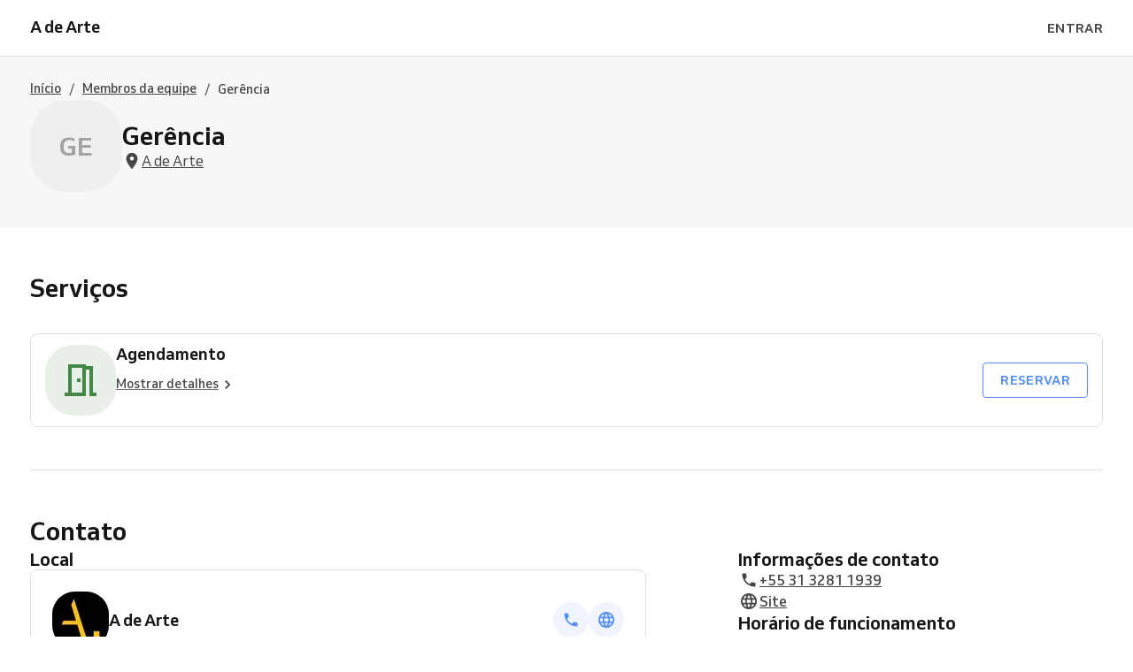

--- FILE ---
content_type: text/html; charset=utf-8
request_url: https://a-de-arte.reservio.com/staff/49b75440-a057-4597-be3f-d617c06bacec
body_size: 20209
content:
<!DOCTYPE html><html lang="pt-BR"><head><meta charSet="utf-8" data-next-head=""/><meta name="viewport" content="width=device-width" data-next-head=""/><title data-next-head="">Gerência  | A de Arte</title><link href="https://1013805808.rsc.cdn77.org/_next/static/media/favicon.e934896c.ico" rel="shortcut icon" type="image/x-icon" data-next-head=""/><link href="https://a-de-arte.reservio.com/staff/49b75440-a057-4597-be3f-d617c06bacec" rel="canonical" data-next-head=""/><meta content="Gerência  | A de Arte" property="og:title" data-next-head=""/><meta content="Gerência  | A de Arte" property="og:site_name" data-next-head=""/><meta content="Gerência  | A de Arte" name="twitter:title" data-next-head=""/><meta content="" property="og:url" data-next-head=""/><meta content="" name="twitter:url" data-next-head=""/><meta content="Reservar com Gerência  para os serviços Agendamento." name="twitter:description" data-next-head=""/><meta content="Reservar com Gerência  para os serviços Agendamento." property="og:description" data-next-head=""/><meta content="Reservar com Gerência  para os serviços Agendamento." name="description" data-next-head=""/><meta content="https://1013805808.rsc.cdn77.org/_next/static/media/defaultSEO.5f425fd4.png" property="og:image" data-next-head=""/><meta content="https://1013805808.rsc.cdn77.org/_next/static/media/defaultSEO.5f425fd4.png" name="twitter:image" data-next-head=""/><meta content="profile" property="og:type" data-next-head=""/><meta content="Gerência " property="profile:username" data-next-head=""/><meta content="summary" name="twitter:card" data-next-head=""/><script id="breadcrumb-schema" type="application/ld+json" data-next-head="">{"@context":"https://schema.org","@type":"BreadcrumbList","itemListElement":[{"@type":"ListItem","item":"https://a-de-arte.reservio.com/","name":"Início","position":1},{"@type":"ListItem","item":"https://a-de-arte.reservio.com/staff","name":"Membros da equipe","position":2},{"@type":"ListItem","name":"Gerência ","position":3}]}</script><script id="business-schema-92204507-76e5-49aa-af99-27f78788acec" type="application/ld+json" data-next-head="">{"@context":"https:\u002F\u002Fschema.org\u002F","@type":"LocalBusiness","name":"A de Arte","address":{"@type":"PostalAddress","addressCountry":"BR","streetAddress":"Rua Califórnia 150","addressLocality":"Belo Horizonte"},"geo":{"@type":"GeoCoordinates","latitude":-19.9503637,"longitude":-43.9336707},"logo":["https:\u002F\u002F1951880946.rsc.cdn77.org\u002Fresize?type=auto&width=224&url=https:\u002F\u002Freservio-static-production.s3.eu-central-1.amazonaws.com\u002Fbusinesses\u002F92204507-76e5-49aa-af99-27f78788acec\u002Fprofile.jpg?v=1499868687"],"url":"https:\u002F\u002Fa-de-arte.reservio.com","description":"Reservar online em A de Arte em Belo Horizonte.","image":["https:\u002F\u002F1951880946.rsc.cdn77.org\u002Fresize?type=auto&width=1200&url=https:\u002F\u002Freservio-static-production.s3.eu-central-1.amazonaws.com\u002Fbusinesses\u002F92204507-76e5-49aa-af99-27f78788acec\u002Fprofile.jpg?v=1499868687"],"telephone":"+55031-3281-1939","openingHoursSpecification":[{"@type":"OpeningHoursSpecification","closes":"13:00","dayOfWeek":["Saturday"],"opens":"09:00"},{"@type":"OpeningHoursSpecification","closes":"19:00","dayOfWeek":["Monday","Tuesday","Wednesday","Thursday","Friday"],"opens":"09:00"}]}</script><script id="logo-schema-92204507-76e5-49aa-af99-27f78788acec" type="application/ld+json" data-next-head="">{"@context":"https://schema.org/","@type":"Organization","logo":"https://1951880946.rsc.cdn77.org/resize?type=auto&width=224&url=https://reservio-static-production.s3.eu-central-1.amazonaws.com/businesses/92204507-76e5-49aa-af99-27f78788acec/profile.jpg?v=1499868687","url":"https://a-de-arte.reservio.com"}</script><link as="font" crossorigin="anonymous" href="/fonts/Venn_A_Rg.woff2" rel="preload" type="font/woff2"/><link as="font" crossorigin="anonymous" href="/fonts/Venn_A_Md.woff2" rel="preload" type="font/woff2"/><link as="font" crossorigin="anonymous" href="/fonts/Venn_A_Bd.woff2" rel="preload" type="font/woff2"/><style>
        @font-face {
            font-family: 'Venn';
            font-style: normal;
            font-weight: 400;
            font-display: swap;
            src: url(/fonts/Venn_A_Rg.woff2) format('woff2');
        }
        @font-face {
            font-family: 'Venn';
            font-style: normal;
            font-weight: 500;
            font-display: swap;
            src: url(/fonts/Venn_A_Md.woff2) format('woff2');
        }
        @font-face {
            font-family: 'Venn';
            font-style: normal;
            font-weight: 600;
            font-display: swap;
            src: url(/fonts/Venn_A_Bd.woff2) format('woff2');
        }
        
        /* Force Adyen and Google Maps to use Venn fonts */
        .adyen-checkout__field,
        .adyen-checkout__field__input,
        .adyen-checkout__label,
        .adyen-checkout__label__text,
        .adyen-checkout__payment-method__header__title,
        .adyen-checkout__payment-method__name,
        .adyen-checkout__form-instruction,
        .google-map-react,
        .google-map-react * {
            font-family: 'Venn', Arial, Helvetica, sans-serif !important;
        }
    </style><link href="/color-palette.css?c=%235690f5" rel="stylesheet"/><link rel="preload" href="https://1013805808.rsc.cdn77.org/_next/static/css/21f4fa03052aac24.css" as="style"/><link rel="stylesheet" href="https://1013805808.rsc.cdn77.org/_next/static/css/21f4fa03052aac24.css" data-n-g=""/><link rel="preload" href="https://1013805808.rsc.cdn77.org/_next/static/css/bbeb23d1d04f1a70.css" as="style"/><link rel="stylesheet" href="https://1013805808.rsc.cdn77.org/_next/static/css/bbeb23d1d04f1a70.css" data-n-p=""/><link rel="preload" href="https://1013805808.rsc.cdn77.org/_next/static/css/d9b54ed173b75729.css" as="style"/><link rel="stylesheet" href="https://1013805808.rsc.cdn77.org/_next/static/css/d9b54ed173b75729.css" data-n-p=""/><link rel="preload" href="https://1013805808.rsc.cdn77.org/_next/static/css/ce7c6eaed89f021c.css" as="style"/><link rel="stylesheet" href="https://1013805808.rsc.cdn77.org/_next/static/css/ce7c6eaed89f021c.css"/><link rel="preload" href="https://1013805808.rsc.cdn77.org/_next/static/css/26578660dde694b8.css" as="style"/><link rel="stylesheet" href="https://1013805808.rsc.cdn77.org/_next/static/css/26578660dde694b8.css"/><noscript data-n-css=""></noscript><script defer="" nomodule="" src="https://1013805808.rsc.cdn77.org/_next/static/chunks/polyfills-42372ed130431b0a.js"></script><script defer="" src="https://1013805808.rsc.cdn77.org/_next/static/chunks/7618.c274c010c5de2f15.js"></script><script defer="" src="https://1013805808.rsc.cdn77.org/_next/static/chunks/7483.00f359a1ee020e89.js"></script><script src="https://1013805808.rsc.cdn77.org/_next/static/chunks/webpack-f7370434b43e5d16.js" defer=""></script><script src="https://1013805808.rsc.cdn77.org/_next/static/chunks/framework-b9fd9bcc3ecde907.js" defer=""></script><script src="https://1013805808.rsc.cdn77.org/_next/static/chunks/main-ff7a90fb7e46b443.js" defer=""></script><script src="https://1013805808.rsc.cdn77.org/_next/static/chunks/pages/_app-84e93458c6ff6190.js" defer=""></script><script src="https://1013805808.rsc.cdn77.org/_next/static/chunks/4453-3ec78eb2e9ab6569.js" defer=""></script><script src="https://1013805808.rsc.cdn77.org/_next/static/chunks/205-b9d06aa6726ccd06.js" defer=""></script><script src="https://1013805808.rsc.cdn77.org/_next/static/chunks/9727-37282919e4043a9e.js" defer=""></script><script src="https://1013805808.rsc.cdn77.org/_next/static/chunks/6062-3f76f1d0b853be18.js" defer=""></script><script src="https://1013805808.rsc.cdn77.org/_next/static/chunks/8090-f97e597e0541e91d.js" defer=""></script><script src="https://1013805808.rsc.cdn77.org/_next/static/chunks/2890-af90352fa1fc03c9.js" defer=""></script><script src="https://1013805808.rsc.cdn77.org/_next/static/chunks/pages/staff/%5BstaffId%5D-50b907b7f4788681.js" defer=""></script><script src="https://1013805808.rsc.cdn77.org/_next/static/kqUBEilhP4LZVpR5jJeEw/_buildManifest.js" defer=""></script><script src="https://1013805808.rsc.cdn77.org/_next/static/kqUBEilhP4LZVpR5jJeEw/_ssgManifest.js" defer=""></script><style id="jss-server-side">html {
  box-sizing: border-box;
  text-size-adjust: 100%;
  -webkit-font-smoothing: antialiased;
  -moz-osx-font-smoothing: grayscale;
}
body {
  color: #464646;
  margin: 0;
  font-size: 16px;
  font-family: Venn, Arial, Helvetica, sans-serif;
  line-height: 24px;
  background-color: white;
}
article, aside, footer, header, nav, section, figcaption, figure, main {
  display: block;
}
h1 {
  margin: 0.67em 0 0.4em;
  font-size: 2em;
}
hr {
  height: 0;
  overflow: visible;
  box-sizing: content-box;
}
pre {
  font-size: 1em;
  font-family: monospace, monospace;
}
a {
  background: transparent;
  text-decoration: none;
  text-decoration-skip: objects;
}
a:active, a:hover {
  outline: none;
}
abbr[title] {
  border-bottom: none;
  text-decoration: underline;
}
b, strong {
  font-weight: bolder;
}
code, kbp, samp {
  font-size: 1em;
  font-family: monospace, monospace;
}
dfn {
  font-style: italic;
}
mark {
  color: #000;
  background-color: #ff0;
}
small {
  font-size: 80%;
}
sub, sup {
  position: relative;
  font-size: 75%;
  line-height: 0;
  vertical-align: baseline;
}
sup {
  top: -0.5em;
}
sub {
  bottom: -0.25em;
}
audio, video {
  display: inline-block;
}
audio:not([controls]) {
  height: 0;
  display: none;
}
img {
  border-style: none;
  vertical-align: middle;
  image-rendering: -webkit-optimize-contrast;
}
svg:not(:root) {
  overflow: hidden;
}
button, input, optgroup, select, textarea {
  margin: 0;
  font-size: 100%;
  font-family: Venn, Arial, Helvetica, sans-serif;
  line-height: 1.15;
}
button, input {
  overflow: visible;
}
button, select {
  text-transform: none;
}
button, [type=reset], [type=submit] {
  -webkit-appearance: button;
}
button::-moz-focus-inner, [type=button]::-moz-focus-inner, [type=reset]::-moz-focus-inner, [type=submit]::-moz-focus-inner {
  padding: 0;
  border-style: none;
}
button:-moz-focusring, [type=button]:-moz-focusring, [type=reset]:-moz-focusring, [type=submit]:-moz-focusring {
  outline: 1px dotted ButtonText;
}
:focus-visible {
  outline: none;
}
fieldset {
  border: 1px solid #c0c0c0;
  margin: 0 2px;
  padding: 0.35em 0.625em 0.75em;
}
legend {
  color: inherit;
  display: table;
  padding: 0;
  max-width: 100%;
  box-sizing: border-box;
  white-space: normal;
}
progress {
  display: inline-block;
  vertical-align: baseline;
}
textarea {
  overflow: auto;
}
[type=checkbox], [type=radio] {
  padding: 0;
  box-sizing: border-box;
}
[type=number]::-webkit-inner-spin-button, [type=number]::-webkit-outer-spin-button {
  height: auto;
}
[type=search] {
  appearance: textfield;
  outline-offset: -2px;
}
[type=search]::-webkit-search-cancel-button, [type=search]::-webkit-search-decoration {
  appearance: none;
}
::-webkit-file-upload-button {
  font: inherit;
  appearance: button;
}
details, menu {
  display: block;
}
summary {
  display: list-item;
}
canvas {
  display: inline-block;
}
template {
  display: none;
}
[hidden] {
  display: none;
}
ul {
  margin: 0;
  padding: 0;
}
*, *::before, *::after {
  box-sizing: inherit;
}
.root-0-2-38 {
  display: inline-flex;
}
.root-0-2-38 path {}
.root-d0-0-2-39 {
  line-height: 20px;
  height: 20px;
}
.root-d0-0-2-39 path {}
.root-d1-0-2-64 {
  line-height: 22px;
  height: 22px;
}
.root-d1-0-2-64 path {
  fill: #464646;
}
.root-d2-0-2-70 {
  line-height: 48px;
  height: 48px;
}
.root-d2-0-2-70 path {
  fill: #458747;
}
.root-d3-0-2-71 {
  line-height: 20px;
  height: 20px;
}
.root-d3-0-2-71 path {
  fill: #464646;
}
.root-d4-0-2-159 {
  line-height: 24px;
  height: 24px;
}
.root-d4-0-2-159 path {
  fill: #5690f5;
}
.root-d5-0-2-160 {
  line-height: 24px;
  height: 24px;
}
.root-d5-0-2-160 path {
  fill: #5690f5;
}
.root-d6-0-2-161 {
  line-height: 22px;
  height: 22px;
}
.root-d6-0-2-161 path {
  fill: #464646;
}
.root-d7-0-2-163 {
  line-height: 24px;
  height: 24px;
}
.root-d7-0-2-163 path {
  fill: #464646;
}
.root-d8-0-2-164 {
  line-height: 24px;
  height: 24px;
}
.root-d8-0-2-164 path {
  fill: #464646;
}
.text-0-2-135 {
  color: #737373;
  overflow: inherit;
  font-size: 14px;
  min-width: 0;
  transition: all 0.3s ease;
  font-family: Venn, Arial, Helvetica, sans-serif;
  font-weight: 600;
  line-height: 150%;
  white-space: nowrap;
  text-overflow: ellipsis;
  letter-spacing: 0.02rem;
}
.textLarge-0-2-136 {
  font-size: 16px;
}
.textUppercase-0-2-137 {
  text-transform: uppercase;
}
.textWhite-0-2-138 {
  color: white;
}
.textLight-0-2-139 {
  color: #FFFFFFB8;
}
.textActionBlue-0-2-140 {
  color: #5690f5;
}
.textGrey-0-2-141 {
  color: #737373;
}
.textNegative-0-2-142 {
  color: #ff434e;
}
.textYellow-0-2-143 {
  color: #f2c219;
}
.textPurple-0-2-144 {
  color: #7b61ff;
}
.textAqua-0-2-145 {
  color: #00a8be;
}
.textSuccess-0-2-146 {
  color: #32c21a;
}
.textPassVisits-0-2-147 {
  color: #4AB883;
}
.textPassCredits-0-2-148 {
  color: #9064EF;
}
.textPassTime-0-2-149 {
  color: #E79C2B;
}
.textWrapper-0-2-150 {
  height: 20px;
  display: flex;
  overflow: hidden;
  align-items: center;
}
.textWrapperLarge-0-2-151 {
  height: 24px;
}
.textDark-0-2-152 {
  color: #161616;
}
.button-0-2-73 {
  width: max-content;
  border: none;
  cursor: pointer;
  display: flex;
  outline: none;
  padding: 10px 20px;
  max-width: 100%;
  transition: all 0.3s ease;
  align-items: center;
  border-radius: 4px;
  justify-content: center;
  background-color: transparent;
  -webkit-tap-highlight-color: transparent;
}
.button-0-2-73:focus {
  box-shadow: 0px 0px 0px 2px white, 0px 0px 0px 4px #c9dcfc;
}
.button-0-2-73:disabled {
  cursor: default;
  opacity: 0.5;
}
.button-0-2-73 > div > i {
  height: 20px;
  display: flex;
}
.buttonLarge-0-2-74 {
  padding: 12px 20px;
}
.buttonLarge-0-2-74 > div > i {
  height: 24px;
}
.buttonFullWidth-0-2-75 {
  width: 100%;
}
.buttonBorder-0-2-76 {
  padding: 9px 19px;
  border-style: solid;
  border-width: 1px;
}
.buttonBorderLarge-0-2-77 {
  padding: 11px 19px;
}
.buttonSolidPrimary-0-2-78 {
  background-color: #5690f5;
}
.buttonSolidPrimary-0-2-78:hover:enabled {
  background-color: #4574c4;
}
.linkSolidPrimary-0-2-79 {
  background-color: #5690f5;
}
.linkSolidPrimary-0-2-79:hover {
  background-color: #4574c4;
}
.buttonSolidSecondary-0-2-80 {
  border-color: #5690f5;
}
.buttonSolidSecondary-0-2-80:hover:enabled {
  border-color: #4574c4;
}
.buttonSolidSecondary-0-2-80:hover:enabled > span > div {
  color: #4574c4;
}
.linkSolidSecondary-0-2-81 {
  border-color: #5690f5;
}
.linkSolidSecondary-0-2-81:hover {
  border-color: #4574c4;
}
.linkSolidSecondary-0-2-81:hover > span > div {
  color: #4574c4;
}
.buttonSolidTertiary-0-2-82 {
  border-color: #e0e0e0;
}
.buttonSolidTertiary-0-2-82:hover:enabled {
  border-color: #c9c9c9;
}
.buttonSolidTertiary-0-2-82:hover:enabled > span > div {
  color: #464646;
}
.linkSolidTertiary-0-2-83 {
  border-color: #e0e0e0;
}
.linkSolidTertiary-0-2-83:hover {
  border-color: #c9c9c9;
}
.linkSolidTertiary-0-2-83:hover > span > div {
  color: #464646;
}
.buttonSolidTertiaryLight-0-2-84 {
  border-color: rgba(255, 255, 255, 0.12);
}
.buttonSolidTertiaryLight-0-2-84:hover:enabled {
  border-color: rgba(255, 255, 255, 0.24);
}
.buttonSolidTertiaryLight-0-2-84:hover:enabled > span > div {
  color: white;
}
.linkSolidTertiaryLight-0-2-85 {
  border-color: rgba(255, 255, 255, 0.12);
}
.linkSolidTertiaryLight-0-2-85:hover {
  border-color: rgba(255, 255, 255, 0.24);
}
.linkSolidTertiaryLight-0-2-85:hover > span > div {
  color: white;
}
.buttonSolidTranslucent-0-2-86 {
  background-color: rgba(255, 255, 255, 0.12);
}
.buttonSolidTranslucent-0-2-86:hover:enabled {
  background-color: rgba(255, 255, 255, 0.24);
}
.linkSolidTranslucent-0-2-87 {
  background-color: rgba(255, 255, 255, 0.12);
}
.linkSolidTranslucent-0-2-87:hover:enabled {
  background-color: rgba(255, 255, 255, 0.24);
}
.buttonSolidNegative-0-2-88 {
  background-color: #ff434e;
}
.buttonSolidNegative-0-2-88:hover:enabled {
  background-color: #cc363e;
}
.linkSolidNegative-0-2-89 {
  background-color: #ff434e;
}
.linkSolidNegative-0-2-89:hover {
  background-color: #cc363e;
}
.buttonSolidYellow-0-2-90 {
  background-color: #f2c219;
}
.buttonSolidYellow-0-2-90:hover:enabled {
  background-color: #c29b14;
}
.linkSolidYellow-0-2-91 {
  background-color: #f2c219;
}
.linkSolidYellow-0-2-91:hover {
  background-color: #c29b14;
}
.buttonSolidPurple-0-2-92 {
  background-color: #7b61ff;
}
.buttonSolidPurple-0-2-92:hover:enabled {
  background-color: #624ecc;
}
.linkSolidPurple-0-2-93 {
  background-color: #7b61ff;
}
.linkSolidPurple-0-2-93:hover {
  background-color: #624ecc;
}
.buttonSolidAqua-0-2-94 {
  background-color: #00a8be;
}
.buttonSolidAqua-0-2-94:hover:enabled {
  background-color: #008698;
}
.linkSolidAqua-0-2-95 {
  background-color: #00a8be;
}
.linkSolidAqua-0-2-95:hover {
  background-color: #008698;
}
.buttonSolidReservioRed-0-2-96 {
  background-color: #dc3542;
}
.buttonSolidReservioRed-0-2-96:hover:enabled {
  background-color: #b02b35;
}
.linkSolidReservioRed-0-2-97 {
  background-color: #dc3542;
}
.linkSolidReservioRed-0-2-97:hover {
  background-color: #b02b35;
}
.buttonSolidImportant-0-2-98 {
  background-color: #042a47;
}
.buttonSolidImportant-0-2-98 > span > div {
  color: white;
}
.buttonSolidImportant-0-2-98:hover:enabled {
  background-color: #032239;
}
.linkSolidImportant-0-2-99 {
  background-color: #042a47;
}
.linkSolidImportant-0-2-99 > span > div {
  color: white;
}
.linkSolidImportant-0-2-99:hover {
  background-color: #032239;
}
.buttonSolidSuccess-0-2-100 {
  background-color: #32c21a;
}
.buttonSolidSuccess-0-2-100:hover:enabled {
  background-color: #2d831e;
}
.linkSolidSuccess-0-2-101 {
  background-color: #32c21a;
}
.linkSolidSuccess-0-2-101:hover {
  background-color: #2d831e;
}
.buttonSolidPassVisits-0-2-102 {
  background-color: #4AB883;
}
.buttonSolidPassVisits-0-2-102:hover:enabled {
  background-color: #34815C;
}
.linkSolidPassVisits-0-2-103 {
  background-color: #4AB883;
}
.linkSolidPassVisits-0-2-103:hover {
  background-color: #34815C;
}
.buttonSolidPassCredits-0-2-104 {
  background-color: #9064EF;
}
.buttonSolidPassCredits-0-2-104:hover:enabled {
  background-color: #6546A7;
}
.linkSolidPassCredits-0-2-105 {
  background-color: #9064EF;
}
.linkSolidPassCredits-0-2-105:hover {
  background-color: #6546A7;
}
.buttonSolidPassTime-0-2-106 {
  background-color: #E79C2B;
}
.buttonSolidPassTime-0-2-106:hover:enabled {
  background-color: #A26D1E;
}
.linkSolidPassTime-0-2-107 {
  background-color: #E79C2B;
}
.linkSolidPassTime-0-2-107:hover {
  background-color: #A26D1E;
}
.buttonPlain-0-2-108 {
  padding: 0;
}
.buttonPlainPrimary-0-2-109:hover:enabled > span > div {
  color: #4574c4;
}
.linkPlainPrimary-0-2-110:hover > span > div {
  color: #4574c4;
}
.buttonPlainSecondary-0-2-111:hover:enabled > span > div {
  color: #464646;
}
.linkPlainSecondary-0-2-112:hover > span > div {
  color: #464646;
}
.buttonPlainSecondaryLight-0-2-113:hover:enabled > span > div {
  color: white;
}
.linkPlainSecondaryLight-0-2-114:hover > span > div {
  color: white;
}
.buttonPlainNegative-0-2-115:hover:enabled > span > div {
  color: #cc363e;
}
.linkPlainNegative-0-2-116:hover > span > div {
  color: #cc363e;
}
.buttonPlainYellow-0-2-117:hover:enabled > span > div {
  color: #c29b14;
}
.linkPlainYellow-0-2-118:hover > span > div {
  color: #c29b14;
}
.buttonPlainPurple-0-2-119:hover:enabled > span > div {
  color: #624ecc;
}
.linkPlainPurple-0-2-120:hover > span > div {
  color: #624ecc;
}
.buttonPlainAqua-0-2-121:hover:enabled > span > div {
  color: #008698;
}
.linkPlainAqua-0-2-122:hover > span > div {
  color: #008698;
}
.buttonPlainSuccess-0-2-123:hover:enabled > span > div {
  color: #2d831e;
}
.linkPlainSuccess-0-2-124:hover > span > div {
  color: #2d831e;
}
.buttonPlainPassVisits-0-2-125:hover:enabled > span > div {
  color: #34815C;
}
.linkPlainPassVisits-0-2-126:hover > span > div {
  color: #34815C;
}
.buttonPlainPassCredits-0-2-127:hover:enabled > span > div {
  color: #6546A7;
}
.linkPlainPassCredits-0-2-128:hover > span > div {
  color: #6546A7;
}
.buttonPlainPassTime-0-2-129:hover:enabled > span > div {
  color: #A26D1E;
}
.linkPlainPassTime-0-2-130:hover > span > div {
  color: #A26D1E;
}
.buttonNoChildren-0-2-131 {
  padding-left: 10px;
  padding-right: 10px;
}
.buttonNoChildrenLarge-0-2-132 {
  padding-left: 12px;
  padding-right: 12px;
}
.buttonNoChildrenBorder-0-2-133 {
  padding-left: 9px;
  padding-right: 9px;
}
.buttonNoChildrenLargeBorder-0-2-134 {
  padding-left: 11px;
  padding-right: 11px;
}
.root-0-2-1 {
  margin: 0;
  padding: 0;
}
.typeButton-0-2-2 {
  font-size: 14px;
  font-family: Venn, Arial, Helvetica, sans-serif;
  font-weight: 600;
  line-height: 140%;
  letter-spacing: 0.02rem;
}
.typeButtonLarge-0-2-3 {
  font-size: 16px;
  font-family: Venn, Arial, Helvetica, sans-serif;
  font-weight: 600;
  line-height: 150%;
  letter-spacing: 0.02rem;
}
.typeTextSmall-0-2-4 {
  font-size: 14px;
  font-family: Venn, Arial, Helvetica, sans-serif;
  font-weight: 400;
  line-height: 170%;
}
.typeTextXSmall-0-2-5 {
  font-size: 12px;
  font-family: Venn, Arial, Helvetica, sans-serif;
  font-weight: 400;
  line-height: 150%;
}
.typeTextNormal-0-2-6 {
  font-size: 16px;
  font-family: Venn, Arial, Helvetica, sans-serif;
  font-weight: 400;
  line-height: 150%;
}
.typeTextLarge-0-2-7 {
  font-size: 20px;
  font-family: Venn, Arial, Helvetica, sans-serif;
  font-weight: 400;
  line-height: 150%;
}
.typeDisplay-0-2-8 {
  color: #161616;
  font-size: 30px;
  font-family: Venn, Arial, Helvetica, sans-serif;
  font-weight: 500;
  line-height: 125%;
}
@media (min-width:320px) {
  .typeDisplay-0-2-8 {
    font-size: calc(30px + (44 - 30) * ((100vw - 320px) / (1200 - 320)));
    font-family: Venn, Arial, Helvetica, sans-serif;
    font-weight: 500;
  }
}
@media (min-width:1200px) {
  .typeDisplay-0-2-8 {
    font-size: 44px;
    font-family: Venn, Arial, Helvetica, sans-serif;
    font-weight: 500;
    line-height: 120%;
  }
}
  .typeHeading1-0-2-9 {
    color: #161616;
    font-size: 32px;
    font-family: Venn, Arial, Helvetica, sans-serif;
    font-weight: 600;
    line-height: 125%;
  }
@media (min-width:320px) {
  .typeHeading1-0-2-9 {
    font-size: calc(32px + (40 - 32) * ((100vw - 320px) / (1200 - 320)));
    font-family: Venn, Arial, Helvetica, sans-serif;
    font-weight: 600;
  }
}
@media (min-width:1200px) {
  .typeHeading1-0-2-9 {
    font-size: 40px;
    font-family: Venn, Arial, Helvetica, sans-serif;
    font-weight: 600;
    line-height: 120%;
  }
}
  .typeHeading2-0-2-10 {
    color: #161616;
    font-size: 28px;
    font-family: Venn, Arial, Helvetica, sans-serif;
    font-weight: 600;
    line-height: 125%;
  }
@media (min-width:320px) {
  .typeHeading2-0-2-10 {
    font-size: calc(28px + (32 - 28) * ((100vw - 320px) / (1200 - 320)));
    font-family: Venn, Arial, Helvetica, sans-serif;
    font-weight: 600;
  }
}
@media (min-width:1200px) {
  .typeHeading2-0-2-10 {
    font-size: 32px;
    font-family: Venn, Arial, Helvetica, sans-serif;
    font-weight: 600;
    line-height: 120%;
  }
}
  .typeHeading3-0-2-11 {
    color: #161616;
    font-size: 24px;
    font-family: Venn, Arial, Helvetica, sans-serif;
    font-weight: 600;
    line-height: 125%;
  }
@media (min-width:320px) {
  .typeHeading3-0-2-11 {
    font-size: calc(24px + (28 - 24) * ((100vw - 320px) / (1200 - 320)));
    font-family: Venn, Arial, Helvetica, sans-serif;
    font-weight: 600;
  }
}
@media (min-width:1200px) {
  .typeHeading3-0-2-11 {
    font-size: 28px;
    font-family: Venn, Arial, Helvetica, sans-serif;
    font-weight: 600;
    line-height: 120%;
  }
}
  .typeHeading4-0-2-12 {
    color: #161616;
    font-size: 20px;
    font-family: Venn, Arial, Helvetica, sans-serif;
    font-weight: 600;
    line-height: 125%;
  }
@media (min-width:320px) {
  .typeHeading4-0-2-12 {
    font-size: calc(20px + (24 - 20) * ((100vw - 320px) / (1200 - 320)));
    font-family: Venn, Arial, Helvetica, sans-serif;
    font-weight: 600;
  }
}
@media (min-width:1200px) {
  .typeHeading4-0-2-12 {
    font-size: 24px;
    font-family: Venn, Arial, Helvetica, sans-serif;
    font-weight: 600;
    line-height: 120%;
  }
}
  .typeHeading5-0-2-13 {
    color: #161616;
    font-size: 18px;
    font-family: Venn, Arial, Helvetica, sans-serif;
    font-weight: 600;
    line-height: 125%;
  }
@media (min-width:320px) {
  .typeHeading5-0-2-13 {
    font-size: calc(18px + (20 - 18) * ((100vw - 320px) / (1200 - 320)));
    font-family: Venn, Arial, Helvetica, sans-serif;
    font-weight: 600;
  }
}
@media (min-width:1200px) {
  .typeHeading5-0-2-13 {
    font-size: 20px;
    font-family: Venn, Arial, Helvetica, sans-serif;
    font-weight: 600;
    line-height: 120%;
  }
}
  .typeHeading6-0-2-14 {
    color: #161616;
    font-size: 16px;
    font-family: Venn, Arial, Helvetica, sans-serif;
    font-weight: 600;
    line-height: 125%;
  }
@media (min-width:320px) {
  .typeHeading6-0-2-14 {
    font-size: calc(16px + (18 - 16) * ((100vw - 320px) / (1200 - 320)));
    font-family: Venn, Arial, Helvetica, sans-serif;
    font-weight: 600;
  }
}
@media (min-width:1200px) {
  .typeHeading6-0-2-14 {
    font-size: 18px;
    font-family: Venn, Arial, Helvetica, sans-serif;
    font-weight: 600;
    line-height: 120%;
  }
}
  .typeLabel-0-2-15 {
    font-size: 12px;
    font-family: Venn, Arial, Helvetica, sans-serif;
    font-weight: 600;
    line-height: 125%;
    text-transform: uppercase;
  }
  .alignLeft-0-2-16 {
    text-align: left;
  }
  .alignCenter-0-2-17 {
    text-align: center;
  }
  .alignRight-0-2-18 {
    text-align: right;
  }
  .alignJustify-0-2-19 {
    text-align: justify;
  }
  .textOverflow-0-2-20 {
    overflow: hidden;
    white-space: nowrap;
    text-overflow: ellipsis;
  }
  .hasOverflowWrap-0-2-21 {
    overflow-wrap: anywhere;
  }
  .link-0-2-22 {
    cursor: pointer;
  }
  .root-0-2-23 {
    display: inline;
    transition: color 0.3s ease;
  }
  .stylePrimary-0-2-24 {
    color: #464646;
  }
  .styleSecondary-0-2-25 {
    color: #737373;
  }
  .styleDisabled-0-2-26 {
    color: #c9c9c9;
  }
  .styleLink-0-2-27 {
    color: #5690f5;
  }
  .styleSuccess-0-2-28 {
    color: #00879e;
  }
  .styleError-0-2-29 {
    color: #dc3542;
  }
  .styleInverted-0-2-30 {
    color: white;
  }
  .weightRegular-0-2-31 {
    font-weight: 400;
  }
  .weightMedium-0-2-32 {
    font-weight: 500;
  }
  .weightBold-0-2-33 {
    font-weight: 600;
  }
  .uppercase-0-2-34 {
    text-transform: uppercase;
  }
  .upperFirst-0-2-35 {
    display: inline-block;
  }
  .upperFirst-0-2-35::first-letter {
    text-transform: capitalize;
  }
  .decorationUnderline-0-2-36 {
    text-decoration: underline;
  }
  .decorationLineThrough-0-2-37 {
    text-decoration: line-through;
  }
  .root-0-2-153 {
    width: 100%;
    border: 0;
    height: 1px;
    margin: 0;
    background: #e0e0e0;
  }
  .container-0-2-41 {
    display: flex;
    flex-direction: row;
  }
  .horizontalCenter-0-2-42 {
    align-items: center;
  }
  .spaceBetween-0-2-43 {
    justify-content: space-between;
  }
  .verticalCenter-0-2-44 {
    justify-content: center;
  }
  .verticalEnd-0-2-45 {
    justify-content: flex-end;
  }
  .wrapContainer-0-2-46 {
    flex-wrap: wrap;
  }
  .container-d0-0-2-47 {  }
  .container-d1-0-2-191 {  }
  .container-d2-0-2-197 {  }
  .active-0-2-60 {
    opacity: 0.5;
    transition: opacity 150ms ease-in-out;
  }
  .focus-0-2-62 {
    transition: all 0.3s ease;
    border-radius: 4px;
  }
  .focus-0-2-62:focus {
    box-shadow: 0px 0px 0px 2px #c9dcfc;
  }
  .root-0-2-63 {
    cursor: pointer;
    display: inherit;
    opacity: 1;
    outline: none;
  }
  .root-0-2-63.disabled-0-2-61 {
    cursor: inherit;
  }
  .root-0-2-63.disabled-0-2-61:focus {
    box-shadow: none;
  }
  .container-0-2-158 {
    display: flex;
    box-sizing: content-box;
    align-items: center;
    flex-direction: row;
    justify-content: center;
  }
  .container-0-2-158 > i {
    display: flex;
  }
  .button-0-2-48 {
    border: none;
    cursor: pointer;
    padding: 0;
    transform: scale(1);
    transition: all 300ms ease-in-out;
    border-radius: 1000px;
  }
  .button-0-2-48:hover {
    transform: scale(1.1) !important;
  }
  .buttonBadgePosition-0-2-49 {
    right: -8px;
    bottom: -8px;
    position: absolute;
    border-radius: 1000px;
  }
  .extraIcon-0-2-50 {
    border: 4px solid white;
    display: flex;
    padding: 4px;
    align-items: center;
    border-radius: 1000px;
    justify-content: center;
  }
  .defaultCursor-0-2-51 {
    cursor: default;
  }
  .image-0-2-52 {
    overflow: hidden;
  }
  .root-0-2-53 {
    display: flex;
    position: relative;
    align-items: center;
    justify-content: center;
  }
  .innerBorder-0-2-54 {  }
  .outerBorder-0-2-55 {  }
  .extraIcon-d0-0-2-56 {
    background-color: #eff4fe;
  }
  .root-d1-0-2-57 {
    background-color: #efefef;
  }
  .innerBorder-d2-0-2-58 {
    box-shadow: 0px 0px 0px 2px white;
  }
  .outerBorder-d3-0-2-59 {
    box-shadow: 0px 0px 0px 4px #5690f5;
  }
  .extraIcon-d4-0-2-66 {
    background-color: #eff4fe;
  }
  .root-d5-0-2-67 {
    background-color: #4587471f;
  }
  .innerBorder-d6-0-2-68 {
    box-shadow: 0px 0px 0px 2px white;
  }
  .outerBorder-d7-0-2-69 {
    box-shadow: 0px 0px 0px 4px #5690f5;
  }
  .extraIcon-d8-0-2-154 {
    background-color: #eff4fe;
  }
  .root-d9-0-2-155 {
    background-color: #efefef;
  }
  .innerBorder-d10-0-2-156 {
    box-shadow: 0px 0px 0px 2px white;
  }
  .outerBorder-d11-0-2-157 {
    box-shadow: 0px 0px 0px 4px #5690f5;
  }
  .initial-0-2-192 {
    flex: 0 1 auto;
  }
  .flex1-0-2-193 {
    flex: 1 1 0%;
  }
  .flex2-0-2-194 {
    flex: 2 2 0%;
  }
  .auto-0-2-195 {
    flex: 1 1 auto;
  }
  .none-0-2-196 {
    flex: 0 0 0%;
  }
  .root-0-2-165 {
    border-radius: 4px;
  }
  .sizeNormal-0-2-166 {
    padding: 20px;
  }
  .sizeSmall-0-2-167 {
    padding: 12px 16px;
  }
  .text-0-2-168 {
    color: white;
    font-size: 16px;
    font-family: Venn, Arial, Helvetica, sans-serif;
    font-weight: 400;
    line-height: 150%;
  }
  .bold-0-2-169 {
    font-weight: 600;
  }
  .typeDefault-0-2-170 {
    color: #042a47;
  }
  .typeError-0-2-171 {
    color: #464646;
  }
  .typeInfo-0-2-172 {
    color: #464646;
  }
  .typeSuccess-0-2-173 {
    color: #464646;
  }
  .typeTips-0-2-174 {
    color: #464646;
  }
  .typeWarning-0-2-175 {
    color: #464646;
  }
  .typeBeta-0-2-176 {
    color: #7b61ff;
  }
  .backgroundSolidDefault-0-2-177 {
    background: #042a47;
  }
  .backgroundSolidError-0-2-178 {
    background: #ff434e;
  }
  .backgroundSolidInfo-0-2-179 {
    background: #5690f5;
  }
  .backgroundSolidSuccess-0-2-180 {
    background: #32c21a;
  }
  .backgroundSolidTips-0-2-181 {
    background: #00a8be;
  }
  .backgroundSolidWarning-0-2-182 {
    background: #ed8400;
  }
  .backgroundSolidBeta-0-2-183 {
    background: #7b61ff;
  }
  .backgroundOpacityDefault-0-2-184 {
    background: #e6eaed;
  }
  .backgroundOpacityError-0-2-185 {
    background: #fff0f1;
  }
  .backgroundOpacityInfo-0-2-186 {
    background: #eff4fe;
  }
  .backgroundOpacitySuccess-0-2-187 {
    background: #eaf9e8;
  }
  .backgroundOpacityTips-0-2-188 {
    background: #e5f6f8;
  }
  .backgroundOpacityWarning-0-2-189 {
    background: #fdf3e5;
  }
  .backgroundOpacityBeta-0-2-190 {
    background: #f2efff;
  }
  .hoverStyle-0-2-40 path {
    transition: fill 0.3s ease;
  }
  .hoverStyle-0-2-65 path {
    transition: fill 0.3s ease;
  }
  .hoverStyle-0-2-72 path {
    transition: fill 0.3s ease;
  }
  .hoverStyle-0-2-162 path {
    transition: fill 0.3s ease;
  }</style></head><body><div id="__next"><style>
    #nprogress {
      pointer-events: none;
    }
    #nprogress .bar {
      background: #5690f5;
      position: fixed;
      z-index: 9999;
      top: 0;
      left: 0;
      width: 100%;
      height: 2px;
    }
    #nprogress .peg {
      display: block;
      position: absolute;
      right: 0px;
      width: 100px;
      height: 100%;
      box-shadow: 0 0 10px #5690f5, 0 0 5px #5690f5;
      opacity: 1;
      -webkit-transform: rotate(3deg) translate(0px, -4px);
      -ms-transform: rotate(3deg) translate(0px, -4px);
      transform: rotate(3deg) translate(0px, -4px);
    }
    #nprogress .spinner {
      display: block;
      position: fixed;
      z-index: 1031;
      top: 15px;
      right: 15px;
    }
    #nprogress .spinner-icon {
      width: 18px;
      height: 18px;
      box-sizing: border-box;
      border: solid 2px transparent;
      border-top-color: #5690f5;
      border-left-color: #5690f5;
      border-radius: 50%;
      -webkit-animation: nprogresss-spinner 400ms linear infinite;
      animation: nprogress-spinner 400ms linear infinite;
    }
    .nprogress-custom-parent {
      overflow: hidden;
      position: relative;
    }
    .nprogress-custom-parent #nprogress .spinner,
    .nprogress-custom-parent #nprogress .bar {
      position: absolute;
    }
    @-webkit-keyframes nprogress-spinner {
      0% {
        -webkit-transform: rotate(0deg);
      }
      100% {
        -webkit-transform: rotate(360deg);
      }
    }
    @keyframes nprogress-spinner {
      0% {
        transform: rotate(0deg);
      }
      100% {
        transform: rotate(360deg);
      }
    }
  </style><div class="styles_appContainer__Y5Rd6"><div id="modal-container"></div><div class="styles_appHeader___pPx1"><div class="styles_contentContainer__jHhcj"><div class="styles_pageTitle__BzMJ7"><a class="styles_link__cz3zn" data-test="link-app-header-business-title" target="_self" href="/"><h2 class="root-0-2-1 alignLeft-0-2-16 typeHeading6-0-2-14"><span class="root-0-2-23 stylePrimary-0-2-24 weightBold-0-2-33" style="color:#161616">A de Arte</span></h2></a></div><div class="styles_loginContainer__13YXr"><div class="styles_container__An0o5"><a aria-label="Entrar" class="styles_userIconLink__D4XSI" data-test="link-app-header-login" href="https://accounts.reservio.com/pt-br/entrar?backlink=https%3A%2F%2Fa-de-arte.reservio.com%2Fstaff%2F49b75440-a057-4597-be3f-d617c06bacec&amp;fromId=bp" target="_self"><i class="root-0-2-38 root-d0-0-2-39"><svg aria-hidden="true" class="hoverStyle-0-2-40" color="#737373" style="display:inline-block;stroke:currentColor;fill:currentColor;width:20px;height:20px" viewBox="0 0 1024 1024"><path d="M512 554q64 0 140 18t139 60 63 94v128h-684v-128q0-52 63-94t139-60 140-18zM512 170q70 0 120 51t50 121-50 120-120 50-120-50-50-120 50-121 120-51zM512 636q-88 0-174 33t-86 57v46h520v-46q0-24-86-57t-174-33zM512 252q-38 0-64 26t-26 64 26 63 64 25 64-25 26-63-26-64-64-26z"></path></svg></i></a></div><div class="styles_container__3xhTz"><a class="styles_tab__KEn9d styles_tabFocus__LPpc6 styles_tabHover__nHSqp" data-test="link-app-header-login" href="https://accounts.reservio.com/pt-br/entrar?backlink=https%3A%2F%2Fa-de-arte.reservio.com%2Fstaff%2F49b75440-a057-4597-be3f-d617c06bacec&amp;fromId=bp" target="_self"><div class="styles_text__4gTmw">Entrar</div></a></div></div></div></div><main class="styles_appMain__xywuC"><div class="styles_headerContainer__M7fG3"><header class="styles_header__3MwWl"><div class="styles_viewportBoundary__P9EpF styles_content__eLRlF"><div class="styles_hiddenForMobile__sVK6j"><nav role="navigation"><div class="container-0-2-41 container-d0-0-2-47 horizontalCenter-0-2-42"><a class="styles_appLink__nod4v styles_underline__zCg1q" data-test="breadcrumbs-item-0" style="--hover-color:#161616;color:#464646" target="_self" href="/"><span class="root-0-2-1 alignLeft-0-2-16 hasOverflowWrap-0-2-21 typeTextSmall-0-2-4"><span class="root-0-2-23 stylePrimary-0-2-24 weightMedium-0-2-32" style="color:#464646">Início</span></span></a><span class="styles_linksDivider__iNKet">/</span><a class="styles_appLink__nod4v styles_underline__zCg1q" data-test="breadcrumbs-item-1" style="--hover-color:#161616;color:#464646" target="_self" href="/staff"><span class="root-0-2-1 alignLeft-0-2-16 hasOverflowWrap-0-2-21 typeTextSmall-0-2-4"><span class="root-0-2-23 stylePrimary-0-2-24 weightMedium-0-2-32" style="color:#464646">Membros da equipe</span></span></a><span class="styles_linksDivider__iNKet">/</span><div aria-current="location"><span class="root-0-2-1 alignLeft-0-2-16 typeTextSmall-0-2-4"><span class="root-0-2-23 stylePrimary-0-2-24 weightMedium-0-2-32">Gerência </span></span></div></div></nav></div><div class="styles_staffInfoContainer__i4P5U"><div class="root-0-2-63 disabled-0-2-61" focusable="false" role="img" tabindex="-1"><div class="root-0-2-53 root-d1-0-2-57" style="border-radius:41.6px;height:104px;width:104px"><span class="root-0-2-1 alignLeft-0-2-16 typeHeading3-0-2-11" aria-hidden="true"><span class="root-0-2-23 stylePrimary-0-2-24 weightBold-0-2-33" style="color:#a2a2a2">GE</span></span></div></div><div class="styles_textContainer__OC2bj"><h1 class="root-0-2-1 alignLeft-0-2-16 hasOverflowWrap-0-2-21 typeHeading3-0-2-11"><span class="root-0-2-23 stylePrimary-0-2-24 weightBold-0-2-33" style="color:#161616">Gerência </span></h1><a class="styles_appLink__nod4v styles_underline__zCg1q" data-test="link-business-booking-page-staff-detail-header-business-location" style="--hover-color:#161616;color:#464646" target="_self" href="/"><i class="root-0-2-38 root-d1-0-2-64"><svg aria-hidden="true" class="hoverStyle-0-2-65" color="#464646" style="display:inline-block;stroke:currentColor;fill:currentColor;width:22px;height:22px" viewBox="0 0 1024 1024"><path d="M512 490q44 0 75-31t31-75-31-75-75-31-75 31-31 75 31 75 75 31zM512 86q124 0 211 87t87 211q0 62-31 142t-75 150-87 131-73 97l-32 34q-12-14-32-37t-72-92-91-134-71-147-32-144q0-124 87-211t211-87z"></path></svg></i><span class="root-0-2-1 alignLeft-0-2-16 hasOverflowWrap-0-2-21 typeTextNormal-0-2-6"><span class="root-0-2-23 stylePrimary-0-2-24 weightRegular-0-2-31" style="color:#464646">A de Arte</span></span></a></div></div></div></header></div><section class="styles_section__01dED" id="services-section"><div class="styles_viewportBoundary__P9EpF"><div class="styles_paddingBottom__fm0qa styles_paddingTop__8Xevn styles_content__mSkME"><div class="styles_sectionLayout__Ajc76"><div class="styles_leftContent__nNZys styles_fullWidth__jglva"><div class="styles_spacing__xZj4z"><header class="styles_sectionHeader__F4YIU"><div class="styles_textFields__5oOuz"><h2 class="root-0-2-1 alignLeft-0-2-16 typeHeading3-0-2-11"><span class="root-0-2-23 stylePrimary-0-2-24 weightBold-0-2-33" style="color:#161616">Serviços</span></h2></div></header></div><ul class="styles_serviceGroupsList__gdRmp"><li class="styles_serviceGroupItem__Gb6Q3"><div class="styles_bookRowListContainer__Jbjyv"><ul class="styles_serviceBookRowList__SnKKY"><li class="styles_serviceBookRow__uB4UF"><div class="styles_content__NwD77"><div class="styles_leftContent__1GLs_"><button class="styles_avatar__G_vty" data-test="btn-services-section-services-book-row-avatar-0-0" style="--service-color:#4587471f"><div class="root-0-2-63 disabled-0-2-61" focusable="false" role="img" tabindex="-1"><div class="root-0-2-53 root-d5-0-2-67" style="border-radius:32px;height:80px;width:80px"><i class="root-0-2-38 root-d2-0-2-70"><svg aria-hidden="true" color="#458747" viewBox="0 0 1024 1024" style="display:inline-block;stroke:currentColor;fill:currentColor;width:48px;height:48px"><path d="M810.667 810.667v-640h-170.667v-42.667h-426.667v682.667h-85.333v85.333h512v-640h85.333v640h170.667v-85.333h-85.333zM554.667 810.667h-256v-597.333h256v597.333zM426.667 469.333h85.333v85.333h-85.333z"></path></svg></i></div></div><span class="styles_screenReaderText___RibO">Agendamento</span></button><div class="styles_textFields__g4nyu"><button class="styles_name__ya2fN" data-test="btn-services-section-services-book-row-service-name-0-0"><h3 class="root-0-2-1 alignLeft-0-2-16 typeHeading6-0-2-14"><span class="root-0-2-23 stylePrimary-0-2-24 weightBold-0-2-33" style="color:#161616">Agendamento</span></h3></button><span class="styles_showDetailsLink__btbI_"><a class="styles_appLink__nod4v styles_underline__zCg1q" data-test="link-services-section-service-book-row-show-details-0-0" target="_self" href="/services/104c2d94-1749-4180-8682-708faef95ccb"><span class="root-0-2-1 alignLeft-0-2-16 hasOverflowWrap-0-2-21 typeTextSmall-0-2-4"><span class="root-0-2-23 stylePrimary-0-2-24 weightMedium-0-2-32" style="color:#464646">Mostrar detalhes</span></span><i class="root-0-2-38 root-d3-0-2-71"><svg aria-hidden="true" class="hoverStyle-0-2-72" color="#464646" style="display:inline-block;stroke:currentColor;fill:currentColor;width:20px;height:20px" viewBox="0 0 1024 1024"><path d="M426 256l256 256-256 256-60-60 196-196-196-196z"></path></svg></i></a></span></div></div><div class="styles_rightContent__yOYvm styles_flexEnd__nTItZ"><div class="styles_container__miOQB"><button class="button-0-2-73 buttonBorder-0-2-76 buttonSolidSecondary-0-2-80" type="button" data-test="btn-services-section-services-book-row-book-0-0"><span class="textWrapper-0-2-150"><div class="text-0-2-135 textUppercase-0-2-137 textActionBlue-0-2-140">Reservar</div></span></button></div></div></div></li></ul></div></li></ul></div></div></div><hr class="root-0-2-153"/></div></section><section class="styles_section__01dED"><div class="styles_viewportBoundary__P9EpF"><div class="styles_paddingBottom__fm0qa styles_paddingTop__8Xevn styles_section__906ce"><header class="styles_sectionHeader__F4YIU"><div class="styles_textFields__5oOuz"><h2 class="root-0-2-1 alignLeft-0-2-16 typeHeading3-0-2-11"><span class="root-0-2-23 stylePrimary-0-2-24 weightBold-0-2-33" style="color:#161616">Contato</span></h2></div></header><div class="styles_sectionLayout__Ajc76"><div class="styles_leftContent__nNZys"><div class="styles_card__3huNI styles_paddingRight__OyNya"><h2 class="root-0-2-1 alignLeft-0-2-16 typeHeading5-0-2-13"><span class="root-0-2-23 stylePrimary-0-2-24 weightBold-0-2-33 upperFirst-0-2-35" style="color:#161616">Local</span></h2><div class="styles_businessAddressCard__UjVCS"><div class="styles_businessAddressCardHeader__9XZNF styles_withBorderBottom__ONwHD"><div class="root-0-2-63 disabled-0-2-61" focusable="false" role="img" tabindex="-1"><div class="root-0-2-53 root-d9-0-2-155" style="border-radius:25.6px;height:64px;width:64px"><div class="image-0-2-52" style="border-radius:25.6px;height:64px;width:64px"><img alt="A de Arte" loading="lazy" width="64" height="64" decoding="async" data-nimg="1" style="color:transparent" srcSet="https://1951880946.rsc.cdn77.org/resize?type=auto&amp;width=64&amp;url=https://reservio-static-production.s3.eu-central-1.amazonaws.com/businesses/92204507-76e5-49aa-af99-27f78788acec/profile.jpg?v=1499868687 1x, https://1951880946.rsc.cdn77.org/resize?type=auto&amp;width=128&amp;url=https://reservio-static-production.s3.eu-central-1.amazonaws.com/businesses/92204507-76e5-49aa-af99-27f78788acec/profile.jpg?v=1499868687 2x" src="https://1951880946.rsc.cdn77.org/resize?type=auto&amp;width=128&amp;url=https://reservio-static-production.s3.eu-central-1.amazonaws.com/businesses/92204507-76e5-49aa-af99-27f78788acec/profile.jpg?v=1499868687"/></div></div></div><div class="styles_textContainer__XcM48"><h3 class="root-0-2-1 alignLeft-0-2-16 hasOverflowWrap-0-2-21 typeHeading6-0-2-14"><span class="root-0-2-23 stylePrimary-0-2-24 weightBold-0-2-33" style="color:#161616">A de Arte</span></h3></div><div class="styles_iconLinkGroup__5De3k"><a aria-labelledby="business-phone-number-icon-link" class="styles_iconLink__3LuXR" data-test="link-business-address-card-phone" href="tel:+55031-3281-1939" itemProp="telephone" target="_self"><div class="container-0-2-158" style="background-color:#eff4fe;border-radius:20px;height:40px;width:40px"><i class="root-0-2-38 root-d4-0-2-159"><svg aria-hidden="true" color="#5690f5" viewBox="0 0 1024 1024" style="display:inline-block;stroke:currentColor;fill:currentColor;width:24px;height:24px"><path d="M320.711 468.978c51.2 100.622 133.689 182.756 234.311 234.311l78.222-78.222c9.6-9.6 23.822-12.8 36.267-8.533 39.822 13.156 82.844 20.267 126.933 20.267 19.556 0 35.556 16 35.556 35.556v124.089c0 19.556-16 35.556-35.556 35.556-333.867 0-604.444-270.578-604.444-604.444 0-19.556 16-35.556 35.556-35.556h124.444c19.556 0 35.556 16 35.556 35.556 0 44.444 7.111 87.111 20.267 126.933 3.911 12.444 1.067 26.311-8.889 36.267l-78.222 78.222z"></path></svg></i></div><div class="styles_linkTitle__mf9Du" id="business-phone-number-icon-link">Número de telefone comercial</div></a><a aria-labelledby="business-website-icon-link" class="styles_iconLink__3LuXR" data-test="link-business-address-card-website" href="https://a.deartebrasil.com/" rel="noopener" target="_blank"><div class="container-0-2-158" style="background-color:#eff4fe;border-radius:20px;height:40px;width:40px"><i class="root-0-2-38 root-d5-0-2-160"><svg aria-hidden="true" color="#5690f5" viewBox="0 0 1024 1024" style="display:inline-block;stroke:currentColor;fill:currentColor;width:24px;height:24px"><path d="M512 128c106.117 0 196.646 37.559 271.588 112.676s112.412 165.559 112.412 271.324c0 105.765-37.471 196.207-112.412 271.324s-165.471 112.676-271.588 112.676c-106.117 0-196.646-37.559-271.588-112.676s-112.412-165.559-112.412-271.324c0-105.765 37.471-196.207 112.412-271.324s165.471-112.676 271.588-112.676zM777.293 358.761c-38.37-67.305-93.527-112.977-165.471-137.014 22.782 42.066 40.169 87.737 52.159 137.014h113.311zM511.101 205.521c-32.375 46.873-56.356 97.953-71.944 153.239h145.686c-16.787-55.286-41.368-106.366-73.742-153.239zM214.333 589.521h129.499c-3.597-30.047-5.396-55.887-5.396-77.521s1.799-47.474 5.396-77.521h-129.499c-5.995 27.643-8.993 53.484-8.993 77.521s2.998 49.878 8.993 77.521zM246.707 665.239c38.37 67.305 93.527 112.977 165.471 137.014-22.782-42.066-40.169-87.737-52.159-137.014h-113.311zM360.019 358.761c11.991-49.277 29.377-94.948 52.159-137.014-71.944 24.038-127.101 69.709-165.471 137.014h113.311zM511.101 818.479c32.375-46.873 56.956-97.953 73.742-153.239h-145.686c15.588 55.286 39.569 106.366 71.944 153.239zM601.030 589.521c4.796-30.047 7.194-55.887 7.194-77.521s-2.398-47.474-7.194-77.521h-179.859c-3.597 30.047-5.396 55.887-5.396 77.521s1.799 47.474 5.396 77.521h179.859zM611.822 802.254c71.944-24.038 127.101-69.709 165.471-137.014h-113.311c-11.991 49.277-29.377 94.948-52.159 137.014zM678.37 589.521h129.499c7.194-27.643 10.792-53.484 10.792-77.521s-3.597-49.878-10.792-77.521h-129.499c3.597 30.047 5.396 55.887 5.396 77.521s-1.799 47.474-5.396 77.521z"></path></svg></i></div><div class="styles_linkTitle__mf9Du" id="business-website-icon-link">Site comercial</div></a></div></div><div class="styles_businessAddressCardBody__ZlXGK"><div class="styles_mapContainer__umciH"><iframe class="styles_map__rgRMn" loading="lazy" src="https://www.google.com/maps/embed/v1/place?key=AIzaSyAVzwSzTva05gk0AVrg4apClYuWyaeSdNY&amp;q=-19.9503637, -43.9336707" title="Rua Califórnia 150, Belo Horizonte, BR"></iframe></div><div class="styles_note__mbV4L"><p class="root-0-2-1 alignLeft-0-2-16 typeTextNormal-0-2-6">Rua Califórnia 150, Belo Horizonte</p><a class="styles_appLink__nod4v styles_underline__zCg1q" data-test="link-business-booking-page-about-use-get-directions" href="https://www.google.com/maps/dir/?api=1&amp;destination=-19.9503637%2C-43.9336707" target="_self"><i class="root-0-2-38 root-d6-0-2-161"><svg aria-hidden="true" class="hoverStyle-0-2-162" color="#464646" style="display:inline-block;stroke:currentColor;fill:currentColor;width:22px;height:22px" viewBox="0 0 1024 1024"><path d="M598 618l148-148-148-150v106h-214q-18 0-30 13t-12 31v170h84v-128h172v106zM926 482q12 12 12 30t-12 30l-384 384q-12 12-30 12t-30-12l-384-384q-12-12-12-30t12-30l384-384q12-12 30-12t30 12z"></path></svg></i><span class="root-0-2-1 alignLeft-0-2-16 hasOverflowWrap-0-2-21 typeTextNormal-0-2-6"><span class="root-0-2-23 stylePrimary-0-2-24 weightMedium-0-2-32" style="color:#464646">Obter direções</span></span></a></div></div></div></div></div><div class="styles_rightContent__DMpjY"><div class="styles_card__3huNI styles_paddingRight__OyNya"><h3 class="root-0-2-1 alignLeft-0-2-16 typeHeading5-0-2-13"><span class="root-0-2-23 stylePrimary-0-2-24 weightBold-0-2-33 upperFirst-0-2-35" style="color:#161616">Informações de contato</span></h3><div class="styles_contactSection__PgghL"><div class="styles_contactRowContainer__3nAAB"><i class="root-0-2-38 root-d7-0-2-163"><svg aria-hidden="true" color="#464646" viewBox="0 0 1024 1024" style="display:inline-block;stroke:currentColor;fill:currentColor;width:24px;height:24px"><path d="M320.711 468.978c51.2 100.622 133.689 182.756 234.311 234.311l78.222-78.222c9.6-9.6 23.822-12.8 36.267-8.533 39.822 13.156 82.844 20.267 126.933 20.267 19.556 0 35.556 16 35.556 35.556v124.089c0 19.556-16 35.556-35.556 35.556-333.867 0-604.444-270.578-604.444-604.444 0-19.556 16-35.556 35.556-35.556h124.444c19.556 0 35.556 16 35.556 35.556 0 44.444 7.111 87.111 20.267 126.933 3.911 12.444 1.067 26.311-8.889 36.267l-78.222 78.222z"></path></svg></i><a class="styles_appLink__nod4v styles_underline__zCg1q" data-test="link-business-booking-page-about-us-section-contact-phone" href="tel:+55031-3281-1939" itemProp="telephone" style="--hover-color:#161616;color:#464646" target="_self"><span class="root-0-2-1 alignLeft-0-2-16 hasOverflowWrap-0-2-21 typeTextNormal-0-2-6"><span class="root-0-2-23 stylePrimary-0-2-24 weightMedium-0-2-32" style="color:#464646">+55 31 3281 1939</span></span></a></div><div class="styles_socials__7pEo5"><div class="styles_contactRowContainer__3nAAB"><i class="root-0-2-38 root-d8-0-2-164"><svg aria-hidden="true" color="#464646" viewBox="0 0 1024 1024" style="display:inline-block;stroke:currentColor;fill:currentColor;width:24px;height:24px"><path d="M512 128c106.117 0 196.646 37.559 271.588 112.676s112.412 165.559 112.412 271.324c0 105.765-37.471 196.207-112.412 271.324s-165.471 112.676-271.588 112.676c-106.117 0-196.646-37.559-271.588-112.676s-112.412-165.559-112.412-271.324c0-105.765 37.471-196.207 112.412-271.324s165.471-112.676 271.588-112.676zM777.293 358.761c-38.37-67.305-93.527-112.977-165.471-137.014 22.782 42.066 40.169 87.737 52.159 137.014h113.311zM511.101 205.521c-32.375 46.873-56.356 97.953-71.944 153.239h145.686c-16.787-55.286-41.368-106.366-73.742-153.239zM214.333 589.521h129.499c-3.597-30.047-5.396-55.887-5.396-77.521s1.799-47.474 5.396-77.521h-129.499c-5.995 27.643-8.993 53.484-8.993 77.521s2.998 49.878 8.993 77.521zM246.707 665.239c38.37 67.305 93.527 112.977 165.471 137.014-22.782-42.066-40.169-87.737-52.159-137.014h-113.311zM360.019 358.761c11.991-49.277 29.377-94.948 52.159-137.014-71.944 24.038-127.101 69.709-165.471 137.014h113.311zM511.101 818.479c32.375-46.873 56.956-97.953 73.742-153.239h-145.686c15.588 55.286 39.569 106.366 71.944 153.239zM601.030 589.521c4.796-30.047 7.194-55.887 7.194-77.521s-2.398-47.474-7.194-77.521h-179.859c-3.597 30.047-5.396 55.887-5.396 77.521s1.799 47.474 5.396 77.521h179.859zM611.822 802.254c71.944-24.038 127.101-69.709 165.471-137.014h-113.311c-11.991 49.277-29.377 94.948-52.159 137.014zM678.37 589.521h129.499c7.194-27.643 10.792-53.484 10.792-77.521s-3.597-49.878-10.792-77.521h-129.499c3.597 30.047 5.396 55.887 5.396 77.521s-1.799 47.474-5.396 77.521z"></path></svg></i><a class="styles_appLink__nod4v styles_underline__zCg1q" data-test="link-business-booking-page-about-us-section-contact-website" href="https://a.deartebrasil.com/" rel="noopener" style="--hover-color:#161616;color:#464646" target="_self"><span class="root-0-2-1 alignLeft-0-2-16 hasOverflowWrap-0-2-21 typeTextNormal-0-2-6"><span class="root-0-2-23 stylePrimary-0-2-24 weightMedium-0-2-32" style="color:#464646">Site</span></span></a></div></div></div></div><div class="styles_card__3huNI styles_paddingBottom__el26E styles_paddingRight__OyNya"><h3 class="root-0-2-1 alignLeft-0-2-16 typeHeading5-0-2-13"><span class="root-0-2-23 stylePrimary-0-2-24 weightBold-0-2-33 upperFirst-0-2-35" style="color:#161616">Horário de funcionamento</span></h3><div class="styles_openingHoursList__PRySA"><div class="styles_openingHoursDayRow__xfKoM"><div class="styles_dayName__7iHsD"><h4 class="root-0-2-1 alignLeft-0-2-16 typeTextNormal-0-2-6"><span class="root-0-2-23 stylePrimary-0-2-24 weightBold-0-2-33 upperFirst-0-2-35" style="color:#464646">domingo</span></h4></div><div class="styles_hoursList__2wRU2"><span class="root-0-2-1 alignLeft-0-2-16 typeTextNormal-0-2-6">Fechado</span></div></div><div class="styles_openingHoursDayRow__xfKoM"><div class="styles_dayName__7iHsD"><h4 class="root-0-2-1 alignLeft-0-2-16 typeTextNormal-0-2-6"><span class="root-0-2-23 stylePrimary-0-2-24 weightBold-0-2-33 upperFirst-0-2-35" style="color:#464646">segunda-feira</span></h4></div><div class="styles_hoursList__2wRU2"><span class="root-0-2-1 alignLeft-0-2-16 typeTextNormal-0-2-6"><span class="root-0-2-23 stylePrimary-0-2-24 weightRegular-0-2-31" style="color:#464646">09:00 – 19:00</span></span></div></div><div class="styles_openingHoursDayRow__xfKoM"><div class="styles_dayName__7iHsD"><h4 class="root-0-2-1 alignLeft-0-2-16 typeTextNormal-0-2-6"><span class="root-0-2-23 stylePrimary-0-2-24 weightBold-0-2-33 upperFirst-0-2-35" style="color:#464646">terça-feira</span></h4></div><div class="styles_hoursList__2wRU2"><span class="root-0-2-1 alignLeft-0-2-16 typeTextNormal-0-2-6"><span class="root-0-2-23 stylePrimary-0-2-24 weightRegular-0-2-31" style="color:#464646">09:00 – 19:00</span></span></div></div><div class="styles_openingHoursDayRow__xfKoM"><div class="styles_dayName__7iHsD"><h4 class="root-0-2-1 alignLeft-0-2-16 typeTextNormal-0-2-6"><span class="root-0-2-23 stylePrimary-0-2-24 weightBold-0-2-33 upperFirst-0-2-35" style="color:#464646">quarta-feira</span></h4></div><div class="styles_hoursList__2wRU2"><span class="root-0-2-1 alignLeft-0-2-16 typeTextNormal-0-2-6"><span class="root-0-2-23 stylePrimary-0-2-24 weightRegular-0-2-31" style="color:#464646">09:00 – 19:00</span></span></div></div><div class="styles_openingHoursDayRow__xfKoM"><div class="styles_dayName__7iHsD"><h4 class="root-0-2-1 alignLeft-0-2-16 typeTextNormal-0-2-6"><span class="root-0-2-23 stylePrimary-0-2-24 weightBold-0-2-33 upperFirst-0-2-35" style="color:#464646">quinta-feira</span></h4></div><div class="styles_hoursList__2wRU2"><span class="root-0-2-1 alignLeft-0-2-16 typeTextNormal-0-2-6"><span class="root-0-2-23 stylePrimary-0-2-24 weightRegular-0-2-31" style="color:#464646">09:00 – 19:00</span></span></div></div><div class="styles_openingHoursDayRow__xfKoM"><div class="styles_dayName__7iHsD"><h4 class="root-0-2-1 alignLeft-0-2-16 typeTextNormal-0-2-6"><span class="root-0-2-23 stylePrimary-0-2-24 weightBold-0-2-33 upperFirst-0-2-35" style="color:#464646">sexta-feira</span></h4></div><div class="styles_hoursList__2wRU2"><span class="root-0-2-1 alignLeft-0-2-16 typeTextNormal-0-2-6"><span class="root-0-2-23 stylePrimary-0-2-24 weightRegular-0-2-31" style="color:#464646">09:00 – 19:00</span></span></div></div><div class="styles_openingHoursDayRow__xfKoM"><div class="styles_dayName__7iHsD"><h4 class="root-0-2-1 alignLeft-0-2-16 typeTextNormal-0-2-6"><span class="root-0-2-23 stylePrimary-0-2-24 weightBold-0-2-33 upperFirst-0-2-35" style="color:#464646">sábado</span></h4></div><div class="styles_hoursList__2wRU2"><span class="root-0-2-1 alignLeft-0-2-16 typeTextNormal-0-2-6"><span class="root-0-2-23 stylePrimary-0-2-24 weightRegular-0-2-31" style="color:#464646">09:00 – 13:00</span></span></div></div></div></div></div></div></div></div></section></main><footer class="styles_footer__GSFQa"><div class="styles_viewportBoundary__P9EpF"><div class="styles_content__fqKQP"><div class="styles_logo__Wt16r">Creado por<a class="styles_logo__A8Nv3" data-test="link-booking-page-footer-logo" href="https://www.reservio.com/pt-br?utm_campaign=A+de+Arte&amp;utm_content=footer_logo&amp;utm_medium=referral&amp;utm_source=booking_page" rel="noreferrer" target="_blank"><img alt="Reservio Business" loading="lazy" width="88" height="12" decoding="async" data-nimg="1" style="color:transparent" src="https://1013805808.rsc.cdn77.org/_next/static/media/logo.14cf2e4a.svg"/></a></div><span class="root-0-2-1 alignCenter-0-2-17 typeTextSmall-0-2-4">© <!-- -->Copyright 2012 — 2026 Reservio. Todos os direitos reservados.</span></div></div><div class="sizeSmall-0-2-167 backgroundSolidInfo-0-2-179"><div class="container-0-2-41 container-d1-0-2-191 horizontalCenter-0-2-42"><div class="flex1-0-2-193"><div class="container-0-2-41 container-d2-0-2-197 horizontalCenter-0-2-42 verticalCenter-0-2-44"><div class="text-0-2-168"><div class="styles_promoText__DwI5N">Tem seu próprio negócio? <a class="styles_link__n37bi" data-test="link-booking-page-footer-pricing" href="https://www.reservio.com/pt-br?utm_campaign=A+de+Arte&amp;utm_content=footer_link&amp;utm_medium=referral&amp;utm_source=booking_page" rel="noreferrer" target="_blank">Experimente Reservio</a> e crie seu próprio site de reservas.</div></div></div></div></div></div></footer><section class="Toastify" aria-live="polite" aria-atomic="false" aria-relevant="additions text" aria-label="Notifications Alt+T"></section></div></div><script id="__NEXT_DATA__" type="application/json">{"props":{"pageProps":{"bookingPageSettings":{"__typename":"BookingPageSettings","color":"#5690f5","layout":"NO_IMAGE","language":"br","googleAnalyticsId":"","sklikConversionId":"","metaConversionId":"","isBookingPageEnabled":true,"isBookingPageIndexingEnabled":true,"isMarketplaceRedirectEnabled":false,"isReservioBrandingEnabled":true,"isAskingForMarketingNotificationsEnabled":true,"isRatingDisplayed":false,"onlinePaymentsEnabled":false,"sections":["SERVICES","STAFF","ABOUT_US"],"isOrdersEnabled":true},"businessId":"92204507-76e5-49aa-af99-27f78788acec","businessIdentifier":null,"businessSettings":{"__typename":"BusinessSettings","weekStart":"SUNDAY","dateFormat":"DAY_MONTH_YEAR","timeFormat":"HOURS_24","timezone":"America/Araguaina","currency":"BRL","bookingType":"APPOINTMENT","paymentOptions":["AT_VENUE","COUPON"],"reservationsPermittedFor":"ALL_PERMITTED","reservationsCancelAllowed":18000,"reservationsLaterThan":5184000,"reservationsInAdvance":3600,"maxSpotsPerReservation":5},"currentUrl":"https://a-de-arte.reservio.com/staff/49b75440-a057-4597-be3f-d617c06bacec","identifier":"a-de-arte","initialApolloState":{"ServiceMarketplace:104c2d94-1749-4180-8682-708faef95ccb":{"__typename":"Service","id":"104c2d94-1749-4180-8682-708faef95ccb","name":"Agendamento"},"Resource:49b75440-a057-4597-be3f-d617c06bacec":{"__typename":"Resource","id":"49b75440-a057-4597-be3f-d617c06bacec","description":"","name":"Gerência ","picture":null,"services({\"pagination\":{\"limit\":1,\"offset\":0}})":{"__typename":"ServiceConnection","nodes":[{"__ref":"ServiceMarketplace:104c2d94-1749-4180-8682-708faef95ccb"}],"pageInfo":{"__typename":"PageInfo","totalCount":1}}},"Business:92204507-76e5-49aa-af99-27f78788acec":{"__typename":"Business","id":"92204507-76e5-49aa-af99-27f78788acec","resource({\"resourceInput\":{\"resourceId\":\"49b75440-a057-4597-be3f-d617c06bacec\"}})":{"__ref":"Resource:49b75440-a057-4597-be3f-d617c06bacec"},"serviceGroups({\"filter\":{\"resourceId\":\"49b75440-a057-4597-be3f-d617c06bacec\"}})":{"__typename":"ServiceGroupConnection","nodes":[]},"services({\"filter\":{\"resourceId\":\"49b75440-a057-4597-be3f-d617c06bacec\",\"serviceGroupId\":{\"type\":\"OTHER\"}},\"pagination\":{\"limit\":1,\"offset\":0}})":{"__typename":"ServiceConnection","pageInfo":{"__typename":"PageInfo","totalCount":1}},"services({\"filter\":{\"resourceId\":\"49b75440-a057-4597-be3f-d617c06bacec\",\"text\":\"\"},\"pagination\":{\"limit\":8,\"offset\":0}})":{"__typename":"ServiceConnection","nodes":[{"__ref":"Service:104c2d94-1749-4180-8682-708faef95ccb"}],"pageInfo":{"__typename":"PageInfo","totalCount":1}},"businessDetails":{"__typename":"BusinessDetails","name":"A de Arte","identifier":"a-de-arte","slogan":"","description":"","websiteUrl":"https://a.deartebrasil.com/","facebookUrl":"","profilePageUrl":"https://a-de-arte.reservio.com","phone":"+55031-3281-1939","reviewCount":0,"rating":null,"privacyPolicy":"","termsAndConditions":"","address":{"__typename":"BusinessAddress","street":"Rua Califórnia 150","city":"Belo Horizonte","country":"BR","state":"","note":"","coordinates":{"__typename":"Coordinates","latitude":-19.9503637,"longitude":-43.9336707}},"openingHours":[{"__ref":"OpeningHours:2b2aaf15-4bdd-449d-861f-db3eb180f767"},{"__ref":"OpeningHours:b3cb9a1f-5e4b-4f07-b1ad-93f0530f61af"}]},"businessSettings":{"__typename":"BusinessSettings","weekStart":"SUNDAY","dateFormat":"DAY_MONTH_YEAR","timeFormat":"HOURS_24","timezone":"America/Araguaina","currency":"BRL","bookingType":"APPOINTMENT","paymentOptions":["AT_VENUE","COUPON"],"reservationsPermittedFor":"ALL_PERMITTED","reservationsCancelAllowed":18000,"reservationsLaterThan":5184000,"reservationsInAdvance":3600,"maxSpotsPerReservation":5},"bookingPageSettings":{"__typename":"BookingPageSettings","color":"#5690f5","layout":"NO_IMAGE","language":"br","googleAnalyticsId":"","sklikConversionId":"","metaConversionId":"","isBookingPageEnabled":true,"isBookingPageIndexingEnabled":true,"isMarketplaceRedirectEnabled":false,"isReservioBrandingEnabled":true,"isAskingForMarketingNotificationsEnabled":true,"isRatingDisplayed":false,"onlinePaymentsEnabled":false,"sections":["SERVICES","STAFF","ABOUT_US"],"isOrdersEnabled":true},"cover":null,"logo":{"__ref":"Image:2d927027-efe3-430a-bc54-b80fbb056388"},"isExternalLinkingEnabled":true,"enterprise":null,"resources({})":{"__typename":"ResourceConnection","pageInfo":{"__typename":"PageInfo","totalCount":9}},"services({\"filter\":{\"resourceId\":\"49b75440-a057-4597-be3f-d617c06bacec\"}})":{"__typename":"ServiceConnection","pageInfo":{"__typename":"PageInfo","totalCount":1}}},"ROOT_QUERY":{"__typename":"Query","bookingFrontByDomain({\"input\":{\"domain\":\"a-de-arte\"}})":{"__ref":"Business:92204507-76e5-49aa-af99-27f78788acec"}},"Resource:9d1b5aec-3ea6-4d35-93df-a0d09c43e7a5":{"__typename":"Resource","id":"9d1b5aec-3ea6-4d35-93df-a0d09c43e7a5"},"Service:104c2d94-1749-4180-8682-708faef95ccb":{"__typename":"Service","color":3,"description":"","duration":3600,"id":"104c2d94-1749-4180-8682-708faef95ccb","name":"Agendamento","picture":null,"position":1,"price":{"__typename":"Money","amount":"0.00","currency":"BRL"},"question":"","resources({\"pagination\":{\"limit\":1,\"offset\":0}})":{"__typename":"ResourceConnection","nodes":[{"__ref":"Resource:9d1b5aec-3ea6-4d35-93df-a0d09c43e7a5"}],"pageInfo":{"__typename":"PageInfo","totalCount":9}},"serviceGroup":null},"OpeningHours:2b2aaf15-4bdd-449d-861f-db3eb180f767":{"__typename":"OpeningHours","id":"2b2aaf15-4bdd-449d-861f-db3eb180f767","days":["SATURDAY"],"start":32400,"end":46800},"OpeningHours:b3cb9a1f-5e4b-4f07-b1ad-93f0530f61af":{"__typename":"OpeningHours","id":"b3cb9a1f-5e4b-4f07-b1ad-93f0530f61af","days":["MONDAY","TUESDAY","WEDNESDAY","THURSDAY","FRIDAY"],"start":32400,"end":68400},"Image:2d927027-efe3-430a-bc54-b80fbb056388":{"__typename":"Image","id":"2d927027-efe3-430a-bc54-b80fbb056388","url":"https://reservio-static-production.s3.eu-central-1.amazonaws.com/businesses/92204507-76e5-49aa-af99-27f78788acec/profile.jpg?v=1499868687","blurredImage":null}},"is404Displayed":false,"isCalendarViewActive":true,"isMobile":false,"isUserLoggedIn":false,"locale":"pt-br","messages":{"POS_repeat_payment_button":"Repetir pagamento","back-to-home":"Voltara para página inicial","back-to-previous":"Voltar ao anterior","basic-back":"Voltar","basic-booking-page-search-no-results-found-description":"Lamentamos, mas não encontramos nenhum resultado para \u003cb\u003e“{searchTerm}”\u003c/b\u003e.\nVerifique, por favor, sua ortografia e tente novamente.","basic-booking-page-search-no-results-found-title":"Nenhum resultado encontrado.","basic-cancel":"Cancelar","basic-categories":"Categorias","basic-category":"Categoria","basic-close":"Fechar","basic-continue":"Continuar","basic-copied":"Copiado!","basic-copy-link-accessibility-label":"Copiar link","basic-deselectAll":"Desmarcar tudo","basic-discard":"Descartar","basic-edit":"Editar","basic-email":"E-mail","basic-events":"Eventos","basic-name-person":"Nome","basic-or":"ou","basic-password-placeholder":"Senha","basic-role-admin":"Administrador","basic-role-manager":"Gerente","basic-role-personal":"Conta pessoal","basic-role-staff":"Membro da equipe","basic-save":"Salvar","basic-save-changes":"Salvar alterações","basic-search-for":"Procurar…","basic-selectAll":"Selecionar tudo","basic-share":"Compartilhar","basic-showLess":"Mostrar menos","basic-showMore":"Mostrar mais","billing-firstname":"Nome","billing-lastname":"Sobrenome","booking-2-differentTimezone":"Todos os horários são em fuso horário diferente","booking-2-noSlots":"Sem intervalo de tempo disponível","booking-4-contact":"Contato","booking-page-about-us-address":"Endereço","booking-page-about-us-contact-info":"Informações de contato","booking-page-about-us-opening-hours":"Horário de funcionamento","booking-page-about-us-opening-hours-all":"Todos os horários de funcionamento","booking-page-about-us-title":"Sobre nós","booking-page-about-us-who-we-are":"Quem somos","booking-page-business-bar":"Tem seu próprio negócio? \u003ca\u003eExperimente Reservio\u003c/a\u003e e crie seu próprio site de reservas.","booking-page-business-details-get-directions":"Obter direções","booking-page-business-details-not-reviewed-yet":"Sem avaliações","booking-page-business-details-opening-state-closed":"Fechado","booking-page-business-details-opening-state-open":"Aberto","booking-page-business-details-review-count":"{count, plural, one {# avaliação} other {# avaliações}}","booking-page-business-details-review-show-reviews-accessibility-label":"Mostrar comentários","booking-page-checkout-account-selection":"Como você quer reservar?","booking-page-checkout-account-selection-continue-as-guest":"Continuar como convidado","booking-page-checkout-account-selection-continue-as-guest-create-reserevio-account":"Criar minha conta Reservio para administrar minhas reservas.","booking-page-checkout-account-selection-continue-to-book":"Continuar a reservar","booking-page-checkout-account-selection-error-email-already-registered":"Um usuário com este endereço de e-mail já está registrado.","booking-page-checkout-account-selection-error-empty-phone-number":"Por favor, preencha seu número de telefone para reservar serviços.","booking-page-checkout-account-selection-log-in-with-reservio":"Faça login com Reservio","booking-page-checkout-account-selection-no-account":"Eu não tenho uma conta","booking-page-checkout-account-selection-reservio-account":"Eu tenho uma conta Reservio","booking-page-checkout-booking-confirmation-summary-sent":"Enviamos um resumo de reserva para o seu endereço de e-mail\n\u003cu\u003e{email}\u003c/u\u003e.\nSe você não receber o e-mail, por favor, verifique sua pasta de spam.","booking-page-checkout-booking-confirmation-title":"Ótimo, você está reservado!","booking-page-checkout-booking-details":"Detalhes da reserva","booking-page-checkout-booking-details-agreement-company-privacy":"Concordo com a \u003ca\u003ePolítica de Privacidade\u003c/a\u003e da {company}.","booking-page-checkout-booking-details-agreement-company-terms":"Concordo com os \u003ca\u003eTermos e Condições\u003c/a\u003e da {company}.","booking-page-checkout-booking-details-agreement-company-terms-privacy":"Concordo com os \u003ca1\u003eTermos e Condições\u003c/a1\u003e e \u003ca2\u003ePolítica de Privacidade\u003c/a2\u003e da {company}.","booking-page-checkout-booking-details-agreement-marketing":"Concordo em receber promoções, e-mails de marketing, descontos e dicas.","booking-page-checkout-booking-details-agreements":"Consentimentos","booking-page-checkout-booking-details-agreements-error-not-checked":"Você deve concordar com os Termos e Condições, e Política de Privacidade para continuar.","booking-page-checkout-booking-details-booking-note":"Nota de reserva","booking-page-checkout-booking-details-booking-note-placeholder":"Adicionar nota","booking-page-checkout-booking-details-booking-note-remove":"Remover nota","booking-page-checkout-booking-details-cancellation-policy":"Política de cancelamento","booking-page-checkout-booking-details-payment-option-card-online":"Pague com cartão online","booking-page-checkout-booking-details-payment-option-cash":"Pagamento em dinheiro no local","booking-page-checkout-booking-details-payment-option-gift-card":"Vale-presente","booking-page-checkout-booking-details-payment-option-gift-card-placeholder":"Digite o código","booking-page-checkout-booking-details-payment-option-pass":"Vale","booking-page-checkout-booking-details-payment-option-pass-credit":"{count, plural, one {{passName} (# crédito restante)} other {{passName} (# créditos restantes)}}","booking-page-checkout-booking-details-payment-option-pass-entries":"{count, plural, one {{passName} (# entrada restante)} other {{passName} (# entradas restantes)}}","booking-page-checkout-booking-details-payment-option-pass-placeholder":"Selecione um vale","booking-page-checkout-booking-details-payment-option-pass-time":"{passName} (expira em {date})","booking-page-checkout-booking-details-payment-options":"Opções de pagamento","booking-page-checkout-booking-details-personal-information":"Informações pessoais","booking-page-checkout-date-and-time":"Data e hora","booking-page-checkout-error-booking-not-availble":"Desculpe, mas você não pode reservar no momento.","booking-page-checkout-error-booking-verification":"Desculpe, mas a reserva não foi verificada devido a problemas de conexão. Por favor, tente novamente.","booking-page-checkout-error-booking_must_be_created_at_least":"A reserva deve ser feita com antecedência mínima de: {time} Por favor, escolha outro horário.","booking-page-checkout-error-email-not-verified":"Desculpe, mas você precisa verificar seu endereço de e-mail para concluir esta reserva. Verifique sua caixa de entrada de e-mail.","booking-page-checkout-error-event-full":"Desculpe, mas o evento selecionado está cheio. Selecione outro evento.","booking-page-checkout-error-event-not-available":"Desculpe, mas o horário de reserva selecionado não é válido ou o evento foi cancelado.","booking-page-checkout-error-general":"Ops! Não temos certeza do que aconteceu. Entre em contato com nosso Atendimento ao cliente.","booking-page-checkout-error-only-existing-clients":"Desculpe, mas apenas clientes existentes para esta empresa podem fazer uma reserva.","booking-page-checkout-error-only-new-clients-or-with-valid-pass":"Desculpe, mas apenas novos clientes ou clientes com vale em vigor podem fazer uma reserva.","booking-page-checkout-error-only-with-valid-pass":"Desculpe, mas apenas os clientes com um vale em vigor podem fazer uma reserva.","booking-page-checkout-error-reached_maximum_number_of_reservations":"Você atingiu o número máximo de reservas permitido por usuário. O limite é ({numberBookings}).","booking-page-checkout-error-refunded":"Seu pagamento será reembolsado automaticamente, normalmente dentro de um dia útil.","booking-page-checkout-error-time-not-available":"Desculpe, mas o horário que você selecionou já está reservado. Escolha um horário diferente.","booking-page-checkout-log-in-to-checkout-booking-page-button":"Site de reservas","booking-page-checkout-log-in-to-checkout-description":"Para ver outras ofertas, visite o site de reservas.","booking-page-checkout-log-in-to-checkout-title":"Faça login para continuar","booking-page-checkout-order-details":"Detalhes do pedido","booking-page-checkout-pass-buy-as-gift-checkbox":"Quero comprá-lo como um presente","booking-page-checkout-pass-personalize-title":"Personalize o seu vale-presente","booking-page-checkout-redirect-to-payment":"Você será redirecionado para nosso site parceiro para concluir o pagamento.","booking-page-checkout-select-term":"Selecione um horário","booking-page-checkout-select-term-error-term-not-selected":"Selecione data e hora para continuar para o próximo passo.","booking-page-checkout-select-term-no-terms-available":"Sem horário disponível","booking-page-checkout-service-flow-choose-staff":"Escolher membro da equipe","booking-page-checkout-service-flow-choose-staff-member":"Escolha um membro da equipe","booking-page-checkout-service-flow-choose-staff-member-anyone-available":"Qualquer pessoa disponível","booking-page-checkout-service-flow-search-for-staff":"Procurar membro da equipe…","booking-page-checkout-staff-flow-choose-service":"Selecione o serviço","booking-page-checkout-staff-flow-choose-service-all-services":"Todos os serviços","booking-page-checkout-staff-flow-search-for-service":"Procurar serviço…","booking-page-checkout-summary":"Resumo","booking-page-checkout-total":"Total","booking-page-enterprise-locations-no-locations":"Esta empresa não tem filiais","booking-page-enterprise-locations-title":"Locais","booking-page-enterprise-search-for-location-or-address":"Procurar por local ou endereço…","booking-page-enterprise-show-cards":"Mostre cartas","booking-page-enterprise-view-map":"Mostrar mapa","booking-page-event-detail-button-book-now":"Reservar agora","booking-page-event-detail-details-description":"Descrição","booking-page-event-detail-details-info-capacity-is-full":"A capacidade está cheia.","booking-page-event-detail-details-info-time-to-book-expired":"O tempo limite para reservar este evento expirou.","booking-page-event-detail-details-spots-add-accessibility-label":"Adicionar um lugar","booking-page-event-detail-details-spots-remove-accessibility-label":"Remover um lugar","booking-page-event-detail-details-title":"Detalhes","booking-page-event-detail-venue-contact-phone-number-accessibility-label":"Número de telefone comercial","booking-page-event-detail-venue-contact-website-accessibility-label":"Site comercial","booking-page-event-detail-venue-title":"Local","booking-page-events-X-spots-available":"{count, plural, one {# lugar disponível} other {# lugares disponíveis}}","booking-page-events-calendar-view-button-accessibility-label":"Calendário","booking-page-events-calendar-view-event-past-event":"Evento passado","booking-page-events-calendar-view-next-week-accessibility-label":"Próxima semana","booking-page-events-calendar-view-previous-week-accessibility-label":"Semana anterior","booking-page-events-list-view-button-accessibility-label":"Lista","booking-page-events-list-view-open-calendar-accessibility-label":"Abrir calendário","booking-page-events-list-view-select-day":"Selecione um dia","booking-page-events-list-view-select-day-next-month-accessibility-label":"Próximo mês","booking-page-events-list-view-select-day-previous-month-accessibility-label":"Mês anterior","booking-page-events-no-events-description":"Lamentamos, mas não há eventos esta semana. O próximo evento é {date}.","booking-page-events-no-events-for-this-day":"Não há eventos neste dia","booking-page-events-no-events-show-upcoming-events":"Mostrar os próximos eventos","booking-page-events-no-events-title":"Sem eventos","booking-page-events-no-more-events":"Não há mais eventos","booking-page-events-no-upcoming-events-description":"Lamentamos, mas não há próximos eventos.","booking-page-events-show-all-events":"Mostrar todos os eventos","booking-page-events-title":"Eventos","booking-page-log-in":"Entrar","booking-page-log-in-to-continue-modal-description":"Você precisa estar logado para continuar fazendo a reserva.","booking-page-log-in-to-continue-modal-title":"Faça login para continuar","booking-page-passes-multiple-show-all-X-passes":"{count, plural, one {} other {Mostrar todos os # vales}}","booking-page-passes-page-filter":"Filtrar","booking-page-passes-page-filter-all-cards":"Todos os vales","booking-page-passes-page-filter-credits":"Créditos","booking-page-passes-page-filter-time":"De tempo","booking-page-passes-page-title":"Vales","booking-page-passes-pass-use-for-X-classes":"{count, plural, one {# aula} other {# aulas}}","booking-page-passes-pass-use-for-X-services":"{count, plural, one {Você pode usá-lo para \u003ca\u003e# serviço\u003c/a\u003e} other {Você pode usá-lo para \u003ca\u003e# serviços\u003c/a\u003e}}","booking-page-passes-pass-use-for-X-services-modal-title":"{count, plural, one {# serviço} other {# serviços}}","booking-page-passes-section-scroll-to-left-accessibility-label":"Rolar para a esquerda","booking-page-passes-section-scroll-to-right-accessibility-label":"Rolar para a direita","booking-page-passes-title":"Vales","booking-page-powered-by-reservio":"Creado por","booking-page-privacy-policy-page-title":"Política de privacidade","booking-page-reviews-filter-by-score":"Filtrar por avaliação","booking-page-reviews-filter-reviews":"Filtrar avaliações","booking-page-reviews-only-text-reviews":"Somente com texto","booking-page-reviews-page-no-more-reviews":"Não há mais comentários","booking-page-reviews-page-title":"Avaliações","booking-page-reviews-rating-bad":"Ruim","booking-page-reviews-rating-great":"Ótimo","booking-page-reviews-rating-not-good":"Não é bom","booking-page-reviews-rating-okay":"Ok","booking-page-reviews-rating-perfect":"Perfeito","booking-page-reviews-review-read-more":"Leia mais","booking-page-reviews-show-all-reviews":"Mostrar todas as avaliações","booking-page-reviews-show-only-text-reviews":"Mostrar apenas avaliações com texto","booking-page-reviews-title":"Avaliações","booking-page-service-detail-button-book-now":"Reservar","booking-page-service-detail-description-title":"Descrição","booking-page-service-detail-details-next-available-term":"O próximo horário disponível é em {date} às {time}","booking-page-service-detail-details-no-available-term":"Sem horário disponível","booking-page-service-detail-details-provided-by-X-staff-members":"{count, plural, one {Organizado por \u003ca\u003e# membro da equipe\u003c/a\u003e} other {Organizado por \u003ca\u003e# membros da equipe\u003c/a\u003e}}","booking-page-service-detail-details-title":"Detalhes","booking-page-services-categories-filter-by-category-title":"Filtrar por categoria","booking-page-services-categories-show-all-categories":"Mostrar todas as categorias","booking-page-services-service-book-label":"Reservar","booking-page-services-show-all-services":"Mostrar todos os serviços","booking-page-services-title":"Serviços","booking-page-share-modal-or-copy-link":"ou copiar link","booking-page-share-modal-share-on-facebook-accessibility-label":"Compartilhar no Facebook","booking-page-share-modal-share-on-linkedin-accessibility-label":"Compartilhar no LinkedIn","booking-page-share-modal-share-on-twitter-accessibility-label":"Compartilhar no X","booking-page-share-modal-share-on-whatsapp-accessibility-label":"Compartilhar no WhatsApp","booking-page-share-modal-share-via-email-accessibility-label":"Compartilhar via e-mail","booking-page-share-modal-template-email-body":"Aqui está o link para o meu site de reservas: {href}","booking-page-share-modal-template-email-subject":"Compartilhando meu site de reservas com você!","booking-page-share-modal-template-twitter":"Quero compartilhar meu site de reservas com você!","booking-page-share-modal-template-whatsapp":"Aqui está o link para o meu site de reservas: {href}","booking-page-share-modal-title":"Compartilhar via","booking-page-staff-members-book-now":"Reservar agora","booking-page-staff-members-multiple-show-all-X-staff-members":"{count, plural, one {} other {Mostrar todos os # membros da equipe}}","booking-page-staff-members-page-search":"Procurar membro da equipe…","booking-page-staff-members-page-title":"Membros da equipe","booking-page-staff-members-show-all-staff-members":"Mostrar todos os membros da equipe","booking-page-staff-members-title":"Membros da equipe","booking-page-staff-page-about-me-title":"Sobre mim","booking-page-terms-and-conditions-page-title":"Termos e condições","booking-page-weekly-calendar-event-full-capacity":"Completamente lotado","booking-payment-pay-with":"Pagar com","booking-placesLeft":"{count, plural, one {# lugar disponível} other {# lugares disponíveis}}","booking-website-reviews-tooltip":"Esperamos que as avaliações de usuários reais o ajudem contribuir para a sua tomada de decisão. Portanto, apenas os usuários que compraram e experimentaram o serviço podem escrever avaliações.","bookingError-alreadyBooked":"Você já está reservado","bookingError-clientBlocked":"Sua conta foi bloqueada. Para mais informações e desbloqueio da conta, entre em contato com dada empresa.","bookingError-noAvailableResource":"Não há datas disponíveis para este serviço.","bookingError-paymentFailed":"Pagamento falhou","bookingError-validationError":"Entre em contato com o suporte ao cliente","booking_website-pass_checkout-login_modal-headline1":"Entre para comprar um vale","booking_website-pass_checkout-login_modal-headline2":"Crie uma conta para ter uma experiência de agendamento simplificada:","booking_website-pass_detail-applicable_for-headline":"{count, plural,\n  one {Aplicável para # serviço}\n  other {Aplicável para # serviços}\n}","booking_website-pass_detail-expiration-no_expiration":"Sem prazo de validade","booking_website-pass_detail-expiration-value":"Validade: {value}","business-company-name":"Nome da empresa","button-add_note":"Adicionar nota","button-add_to_calendar":"Adicionar ao calendário","button-applied":"Aplicado","button-apply":"Aplicar","button-back_to_booking_page":"Voltar ao site de reservas","button-book":"Reservar","button-book_now_with_pass":"Reservar agora com vale","button-buy":"Comprar","button-buy_now":"Comprar agora","button-change_booking":"Alterar reserva","button-confirm_and_pay":"Confirmar e pagar","button-confirm_booking":"Confirmar reserva","button-confirm_booking_pay":"Confirmar reserva e pagar","button-expand_all":"Expandir tudo","button-login_in":"Entrar","button-other_methods":"Outros métodos","button-proceed_to_checkout":"Prossiga para a compra","button-sign_up":"Criar conta","by-providing-phone-number":"Ao fornecer seu número de telefone, você concorda em receber lembretes e atualizações por SMS sobre seus compromissos agendados.","calendar-cell-expired-booking-time":"Prazo para reservar expirou","can-be-canceled-anytime":"A reserva pode ser cancelada a qualquer momento.","can-be-canceled-to":"A reserva pode ser cancelada até {date}.","cannot-be-canceled":"A reserva não pode ser cancelada.","checkout-headline-great_thanks_for_your_order":"Ótimo, obrigado pelo seu pedido!","checkout-text-weve_sent_an_order_summary_to_your_email":"Enviamos um resumo do pedido para o e-mail \n\u003cu\u003e{email}\u003c/u\u003e. \nSe você não receber o e-mail, verifique a pasta de spam.","checkout-total_excl_vat":"Total sem IVA","checkout-total_incl_vat":"Total com IVA","clientCoupon-expireOn":"Expira em","clientLogin-benefits-item1":"Todos os seus agendamentos num lugar","clientLogin-benefits-item3":"Agende com apenas alguns cliques","clientLogin-benefits-item4":"Informações sobre vales que você oferece e como usá-los","company_details-address_line_1":"Linha de endereço n.º 1","company_details-checkbox-add_billing_address":"Adicionar endereço de cobrança","company_details-checkbox-add_company_details":"Adicionar dados da empresa","company_details-tax_id":"ID fiscal (CPF/CNPJ)","compay_details-address_line_2":"Linha de endereço n.º 2","coupon-summary-credits":"{count, plural, one {# crédito} other {# créditos}}","coupon-summary-visits":"{count, plural, one {# entrada} other {# entradas}}","crossroad-new-business-account":"Nova conta comercial","crossroad-userzone-menu-home":"Início","crossroad-userzone-passes-pass-X-credits-remaining":"{count, plural, one {# crédito restante} other {# créditos restantes}}","crossroad-userzone-passes-pass-X-entries-remaining":"{count, plural, one {# entrada restante} other {# entradas restantes}}","crossroad-userzone-passes-pass-valid-until":"Válido até {date}","error-accepts_bookings_from_new_clients":"Desculpe, a empresa só aceita reservas de novos clientes ou de clientes com vale em vigor.","error-business_cannot_accept_new_bookings_at":"A empresa alcançou o limite de reservas. Entre em contato com a empresa para obter assistência adicional.","error-email-format":"Formato de e-mail incorreto","error-incorrect_format":"Formato incorreto","error-oops_were_not_sure_what_happened_but":"Ops! Não sabemos bem o que aconteceu, mas não foi possível criar a reserva. Entre em contato com nosso atendimento ao cliente.","error-password-length":"A senha deve conter pelo menos 6 caracteres. Recomendamos uma combinação de letras e números.","error-phone-format":"Formato do número de telefone incorreto","error-required":"Este campo é obrigatório.","error-service_cannot_be_booked":"O serviço não pode ser reservado","error-sorry_but_the_business_only_accepts":"Desculpe, a empresa só aceita reservas de clientes com vale em vigor.","error-sorry_but_this_business_doesnt_accept":"Desculpe, esta empresa não está aceitando reservas de novos clientes no momento.","error-the_payment_has_failed_please":"Desculpe, mas o pagamento falhou. Tente novamente ou selecione outro método de pagamento.","error-verify_your_email_address_to_complete":"Verifique seu endereço de e-mail para concluir a reserva. Por favor, verifique sua caixa de entrada.","error-your_are_already_booked_for_this":"Você já está agendado para este evento.","event-detail-cannot-be-booked-yet":"O evento não pode ser reservado no momento.","filter-entries":"Entradas","gift-type-birthday":"Nascimento","gift-type-christmas":"Natal","gift-type-classic":"Clássico","headline-applicable_for_count_classes":"{count, plural,\n  one {Válido para # aula}\n  other {Válido para # aulas}\n}","headline-payment_methods":"Métodos de pagamento","homepage-copyright":"Copyright 2012 — {currentYear} Reservio. Todos os direitos reservados.","image-alt-reservio-business":"Reservio Business","link-hide_details":"Ocultar detalhes","link-show_details":"Mostrar detalhes","log-in":"Entrar","marketplace-homepage-all-categories":"Todas as categorias","menu-bookings":"Agendamentos","menu-business-coupons":"Vales","menu-logout":"Sair","menu-profile":"Perfil","menu-switch-account":"Mudar de conta","meta-tags-event-detail-description-1":"Reservar {eventName} em {businessName} no dia {date} com {staff}.","meta-tags-event-detail-description-2":"Reservar {eventName} em {businessName} no dia {date}.","meta-tags-event-detail-title":"{eventName} em {date} | {businessName}","meta-tags-event-list-description-1":"Explorar os eventos agendados por {businessName}, {address}.","meta-tags-event-list-description-2":"Explorar os eventos agendados por {businessName}.","meta-tags-event-list-title":"Calendário de eventos | {businessName}","meta-tags-homepage-description-1":"Reservar online em {businessName}, {address} com {averageReviewValue} estrelas.","meta-tags-homepage-description-2":"Reservar online em {businessName} em {town}.","meta-tags-homepage-description-3":"Reservar online em {businessName}.","meta-tags-homepage-description-4":"Ver os locais da {businessName} e reservar online.","meta-tags-homepage-title":"Agendamento online | {businessName}","meta-tags-privacy-description-1":"Ler a Política de Privacidade da {businessName}.","meta-tags-reviews-description-1":"Reservar em {businessName} com {noOfReviews} avaliações e média de {averageValue}.","meta-tags-service-detail-description-1":"Reservar {serviceName} em {businessName}, {address}.","meta-tags-service-detail-description-2":"Reservar {serviceName} em {businessName}.","meta-tags-service-list-description-1":"Visualizar serviços oferecidos por {businessName}, {address}.","meta-tags-service-list-description-2":"Visualizar serviços oferecidos por {businessName}.","meta-tags-staff-detail-description-1":"Reservar com {name}.","meta-tags-staff-detail-description-2":"Reservar com {name} para os serviços {services}.","meta-tags-staff-list-description-1":"Veja a equipe da {businessName} e faça sua próxima reserva.","meta-tags-terms-description-1":"Ler os Termos e condições da {businessName}.","openingHours-alwaysClosed":"Sempre fechado","optional":"Opcional","page-business-coupons-amount":"Quantidade","page-business-details-informations-city":"Cidade","page-business-details-informations-country":"País","page-business-details-informations-slogan":"Slogan","page-business-details-informations-website":"Site","page-clients-address":"Endereço","page-order-billingDic":"Número de IVA","page-orderPackage-couponPlaceholder":"Código do cupom","page-transaction-details-modal-business-id":"CNPJ","page-transaction-details-modal-postal-code":"Código postal","payment_methods-card":"Cartão de pagamento","payment_methods-inperson_payment":"Pagamento presencial","payment_methods-payment_failed-headline":"Pagamento falhou","payment_methods-payment_failed-subtext":"Repita o processo ou utilize outro método de pagamento.","phone-number":"Número de telefone","please-try-again":"Por favor tente outra vez","registration-name-error-notAllowedPhrase":"Esta frase não é permitida","search":"Buscar","serviceGroup-other":"Outros serviços","settings-priceFree":"Grátis","show-results":"Mostrar resultados","spam-booking-details-business-reached-limit":"A empresa atingiu o limite de reservas. Por favor, entre em contato com ela para obter mais assistência.","status-code-400-message":"O pedido não pode ser processado porque foi sintaticamente escrito incorretamente.","status-code-400-title":"{statusCode} Solicitação incorreta","status-code-401-message":"Esta seção requer uma senha ou está protegida. Se você acha que chegou a esta página por engano, retorne à página de login e tente novamente ou entre em contato com o webmaster se continuar tendo problemas.","status-code-401-title":"{statusCode} Não autorizado","status-code-403-message":"Esta seção requer uma senha ou está protegida. Se você acha que chegou a esta página por engano, retorne à página de login e tente novamente ou entre em contato com o webmaster se continuar tendo problemas.","status-code-403-title":"{statusCode} Proibido","status-code-404-message":"Lamentamos, mas a página que você tentou acessar não foi encontrada. Volte para a página inicial ou para a página anterior. Se precisar de ajuda, não se esqueça de visitar o nosso \u003ca\u003eCentro de Ajuda\u003c/a\u003e.","status-code-404-title":"Página não encontrada","status-code-500-message":"Ocorreu um erro interno do servidor.","status-code-500-title":"{statusCode} Erro interno do servidor","time-at":"{date} às {time}","time-duration-days":"{count, plural, one {# dia} other {# dias}}","time-duration-months":"{count, plural, one {# mês} other {# meses}}","time-duration-years":"{count, plural, one {# ano} other {# anos}}","voluntary-price-value-from":"De {costMin}","warning-your_local_time_date_at_time":"Seu horário local: {date} às {time}","wizard2-details-service-question":"Pergunta adicional","your-answer-placeholder":"Sua resposta","your-passes":"Seus vales"},"staffId":"49b75440-a057-4597-be3f-d617c06bacec","_sentryTraceData":"d6081dc6aa6d499ea89fda629637d849-a92df32ed37f6210-0","_sentryBaggage":"sentry-environment=production,sentry-public_key=242e38b7fe084c7eb0e2cb037784e8fd,sentry-trace_id=d6081dc6aa6d499ea89fda629637d849,sentry-transaction=%2Fstaff%2F%5BstaffId%5D,sentry-sampled=false"},"__N_SSP":true},"page":"/staff/[staffId]","query":{"staffId":"49b75440-a057-4597-be3f-d617c06bacec"},"buildId":"kqUBEilhP4LZVpR5jJeEw","assetPrefix":"https://1013805808.rsc.cdn77.org","runtimeConfig":{"IMAGE_CDN_URL":"https://1951880946.rsc.cdn77.org","adyenClientKey":"live_XXG7VIBEJFBGNGRFPYCVQLAZBAONEVRU","adyenEnvironment":"live","buildVersion":"3.77.3","environment":"production","googleTagManagerId":"GTM-57SS3HV","ordersEnabled":"true","reservioAccountsUrl":"https://accounts.reservio.com","reservioBusinessAppUrl":"https://app.reservio.com","reservioUrl":"https://www.reservio.com","serverApiUrl":"http://api.reservio.svc.cluster.local/"},"isFallback":false,"isExperimentalCompile":false,"dynamicIds":[97618,19864],"gssp":true,"scriptLoader":[]}</script></body></html>

--- FILE ---
content_type: text/css; charset=UTF-8
request_url: https://1013805808.rsc.cdn77.org/_next/static/css/21f4fa03052aac24.css
body_size: 3787
content:
:root{--color-action-blue-100:#eef4fe;--color-action-blue-200:#e4edfd;--color-action-blue-300:#c9dbfc;--color-action-blue-400:#aecafa;--color-action-blue-500:#93b8f9;--color-action-blue-600:#78a6f7;--color-action-blue-700:#5690f5;--color-action-blue-800:#4573c4;--color-aqua-100:#e5f6f8;--color-aqua-200:#d6f1f5;--color-aqua-300:#ade3ea;--color-aqua-400:#85d5e0;--color-aqua-500:#5cc7d5;--color-aqua-600:#33bacb;--color-aqua-700:#00a8be;--color-aqua-800:#008698;--color-black:#000000;--color-dark-100:#e6eaed;--color-dark-200:#d7dde1;--color-dark-300:#afbbc4;--color-dark-400:#8699a7;--color-dark-500:#5e7789;--color-dark-600:#36556c;--color-dark-700:#042a47;--color-dark-800:#032239;--color-focus-light-blue:#c2d8fc;--color-grey-000:#ffffff;--color-grey-100:#f7f7f7;--color-grey-200:#efefef;--color-grey-300:#e0e0e0;--color-grey-400:#c9c9c9;--color-grey-500:#a2a2a2;--color-grey-600:#737373;--color-grey-700:#464646;--color-grey-800:#161616;--color-negative-100:#fff0f1;--color-negative-200:#ffe1e3;--color-negative-300:#ffc3c6;--color-negative-400:#ffa5aa;--color-negative-500:#ff878e;--color-negative-600:#ff6972;--color-negative-700:#ff434e;--color-negative-800:#cc363e;--color-purple-100:#f2efff;--color-purple-200:#eae6ff;--color-purple-300:#d5ccff;--color-purple-400:#c0b3ff;--color-purple-500:#aa9aff;--color-purple-600:#9581ff;--color-purple-700:#7b61ff;--color-purple-800:#624ecc;--color-reservio-red:#dc3542;--color-reservio-white:#ffffff;--color-success-100:#eaf9e8;--color-success-200:#def5da;--color-success-300:#bdecb6;--color-success-400:#9ce291;--color-success-500:#7bd86c;--color-success-600:#5bcf48;--color-success-700:#32c21a;--color-success-800:#2d831e;--color-warning-100:#fdf3e5;--color-warning-200:#fcebd6;--color-warning-300:#f9d8ad;--color-warning-400:#f6c485;--color-warning-500:#f3b05c;--color-warning-600:#f19d33;--color-warning-700:#ed8400;--color-warning-800:#be6a00;--color-yellow-100:#fef9e8;--color-yellow-200:#fdf5da;--color-yellow-300:#fbecb5;--color-yellow-400:#f9e291;--color-yellow-500:#f7d86c;--color-yellow-600:#f5cf47;--color-yellow-700:#f2c219;--color-yellow-800:#c29b14;--color-credit-coupon-background:#9064EF1F;--color-credit-coupon-icon:#9064EF;--color-credit-coupon-icon-hover:#6546A7;--color-time-coupon-background:#E79C2B1F;--color-time-coupon-icon:#E79C2B;--color-time-coupon-icon-hover:#A26D1E;--color-visit-coupon-background:#4AB8831F;--color-visit-coupon-icon:#4AB883;--color-visit-coupon-icon-hover:#34815C;--color-credit-coupon-primary:#270CB4;--color-credit-coupon-secondary:#270CB41F;--color-time-coupon-primary:#077871;--color-time-coupon-secondary:#0778711F;--color-visit-coupon-primary:#A74915;--color-visit-coupon-secondary:#A749151F;--color-service-0:#3a6ec9;--color-service-1:#168a96;--color-service-2:#007567;--color-service-3:#458747;--color-service-4:#f5b03d;--color-service-5:#ed7c1d;--color-service-6:#db3535;--color-service-7:#ba2768;--color-service-8:#634dad;--color-service-9:#803fa6;--color-service-10:#335296;--color-service-11:#2285bf;--color-service-12:#69a142;--color-service-13:#a2ad49;--color-service-14:#f7961b;--color-service-15:#e65225;--color-service-16:#694f4a;--color-service-17:#4d4d4d;--color-service-18:#3e4d54;--color-blue-400:#5690f5;--color-red-400:#dc3542;--color-white:#ffffff;--color-blue-100:#e6efff;--color-blue-200:#c2d8fc;--color-blue-300:#7aacff;--color-blue-500:#3d76db;--color-green-100:#c4ecf5;--color-green-200:#a2deeb;--color-green-300:#67cedb;--color-green-400:#00bcd4;--color-green-500:#00879e;--color-orange-100:#f8e2b6;--color-orange-200:#fbc049;--color-orange-300:#f5a300;--color-orange-400:#ed8400;--color-orange-500:#db7d00;--color-purple-400:#8f6ef0;--color-red-100:#fde2e5;--color-red-200:#fa7d8b;--color-red-300:#f25e71;--color-red-500:#c72735;--color-yellow-1:#fff9de;--color-yellow-2:#fee177;--color-facebook:#4267b2;--color-google:#5690f5;--color-twitter:#60bfe9;--gradient-2:linear-gradient(135deg,#c56ab6,#8f6ef0);--gradient-3:linear-gradient(135deg,#8f6ef0,#5690f5);--gradient-brand:linear-gradient(135deg,#00bcd4,#5690f5);--radius-tiny:2px;--radius-small:4px;--radius-medium:6px;--radius-large:8px;--radius-huge:12px;--radius-gigantic:16px;--radius-rounded:1000px;--shadow-down-1:0px 4px 8px 0px rgba(0,0,0,0.08);--shadow-down-2:0px 8px 12px 0px rgba(0,0,0,0.08);--shadow-down-3:0px 8px 16px 0px rgba(0,0,0,0.12);--shadow-down-4:0px 8px 24px 0px rgba(0,0,0,0.16);--shadow-down-5:0px 12px 40px 0px rgba(0,0,0,0.16);--shadow-up-1:0px -4px 8px 0px rgba(0,0,0,0.08);--shadow-up-2:0px -8px 12px 0px rgba(0,0,0,0.08);--shadow-up-3:0px -8px 16px 0px rgba(0,0,0,0.12);--shadow-up-4:0px -8px 24px 0px rgba(0,0,0,0.16);--shadow-up-5:0px -12px 40px 0px rgba(0,0,0,0.16);--spacing-micro:2px;--spacing-tiny:4px;--spacing-small:8px;--spacing-medium:12px;--spacing-large:16px;--spacing-huge:20px;--spacing-gigantic:24px;--breakpoint-medium-mobile:414px;--breakpoint-large-mobile:576px;--breakpoint-tablet:768px;--breakpoint-desktop:992px;--breakpoint-large-desktop:1200px;--font-family-regular:"Venn, Arial, Helvetica, sans-serif";--font-family-medium:"Venn, Arial, Helvetica, sans-serif";--font-family-bold:"Venn, Arial, Helvetica, sans-serif";--font-weight-regular:400;--font-weight-medium:500;--font-weight-bold:600;--font-size-micro:8px;--font-size-tiny:12px;--font-size-small:14px;--font-size-base:16px;--font-size-medium:18px;--font-size-large:21px;--font-size-huge:24px;--line-height-small:15px;--line-height-medium:19px;--line-height-large:24px;--line-height-huge:36px;--line-height-relaxed:1.5;--line-height-tight:1.25;--letter-spacing-button:0.02rem;--typography-display-font-size:30px;--typography-display-line-height:1.25;--typography-display-font-weight:var(--font-weight-medium);--typography-heading1-font-size:32px;--typography-heading1-line-height:1.25;--typography-heading1-font-weight:var(--font-weight-bold);--typography-heading2-font-size:28px;--typography-heading2-line-height:1.25;--typography-heading2-font-weight:var(--font-weight-bold);--typography-heading3-font-size:24px;--typography-heading3-line-height:1.25;--typography-heading3-font-weight:var(--font-weight-bold);--typography-heading4-font-size:20px;--typography-heading4-line-height:1.25;--typography-heading4-font-weight:var(--font-weight-bold);--typography-heading5-font-size:18px;--typography-heading5-line-height:1.25;--typography-heading5-font-weight:var(--font-weight-bold);--typography-heading6-font-size:16px;--typography-heading6-line-height:1.25;--typography-heading6-font-weight:var(--font-weight-bold);--typography-text-large-font-size:20px;--typography-text-large-line-height:1.5;--typography-text-normal-font-size:16px;--typography-text-normal-line-height:1.5;--typography-text-small-font-size:14px;--typography-text-small-line-height:1.7;--typography-text-xsmall-font-size:12px;--typography-text-xsmall-line-height:1.5;--typography-label-font-size:12px;--typography-label-line-height:1.25;--typography-label-font-weight:var(--font-weight-bold);--typography-button-font-size:14px;--typography-button-line-height:1.4;--typography-button-font-weight:var(--font-weight-bold);--typography-button-letter-spacing:var(--letter-spacing-button);--typography-button-large-font-size:16px;--typography-button-large-line-height:1.5;--typography-button-large-font-weight:var(--font-weight-bold);--typography-button-large-letter-spacing:var(--letter-spacing-button)}@media (min-width:1200px){:root{--typography-display-font-size:44px;--typography-display-line-height:1.2;--typography-heading1-font-size:40px;--typography-heading1-line-height:1.2;--typography-heading2-font-size:32px;--typography-heading2-line-height:1.2;--typography-heading3-font-size:28px;--typography-heading3-line-height:1.2;--typography-heading4-font-size:24px;--typography-heading4-line-height:1.2;--typography-heading5-font-size:20px;--typography-heading5-line-height:1.2;--typography-heading6-font-size:18px;--typography-heading6-line-height:1.2}}body{font-family:var(--font-family-regular);font-size:var(--font-size-base);line-height:var(--line-height-relaxed);color:var(--color-grey-800)}html{scroll-padding-top:60px;scroll-behavior:smooth}@media (max-width:768px){html{scroll-padding-top:78px}}.styles_appContainer__Y5Rd6{display:flex;flex-direction:column;min-height:100vh}.styles_floatingButtonContainer___6Zu8{position:fixed;bottom:var(--spacing-medium);width:100%;display:flex;justify-content:center}:root{--toastify-color-light:#fff;--toastify-color-dark:#121212;--toastify-color-info:#3498db;--toastify-color-success:#07bc0c;--toastify-color-warning:#f1c40f;--toastify-color-error:hsl(6,78%,57%);--toastify-color-transparent:rgba(255,255,255,0.7);--toastify-icon-color-info:var(--toastify-color-info);--toastify-icon-color-success:var(--toastify-color-success);--toastify-icon-color-warning:var(--toastify-color-warning);--toastify-icon-color-error:var(--toastify-color-error);--toastify-container-width:fit-content;--toastify-toast-width:320px;--toastify-toast-offset:16px;--toastify-toast-top:max(var(--toastify-toast-offset),env(safe-area-inset-top));--toastify-toast-right:max(var(--toastify-toast-offset),env(safe-area-inset-right));--toastify-toast-left:max(var(--toastify-toast-offset),env(safe-area-inset-left));--toastify-toast-bottom:max(var(--toastify-toast-offset),env(safe-area-inset-bottom));--toastify-toast-background:#fff;--toastify-toast-padding:14px;--toastify-toast-min-height:64px;--toastify-toast-max-height:800px;--toastify-toast-bd-radius:6px;--toastify-toast-shadow:0px 4px 12px rgba(0,0,0,0.1);--toastify-font-family:sans-serif;--toastify-z-index:9999;--toastify-text-color-light:#757575;--toastify-text-color-dark:#fff;--toastify-text-color-info:#fff;--toastify-text-color-success:#fff;--toastify-text-color-warning:#fff;--toastify-text-color-error:#fff;--toastify-spinner-color:#616161;--toastify-spinner-color-empty-area:#e0e0e0;--toastify-color-progress-light:linear-gradient(90deg,#4cd964,#5ac8fa,#007aff,#34aadc,#5856d6,#ff2d55);--toastify-color-progress-dark:#bb86fc;--toastify-color-progress-info:var(--toastify-color-info);--toastify-color-progress-success:var(--toastify-color-success);--toastify-color-progress-warning:var(--toastify-color-warning);--toastify-color-progress-error:var(--toastify-color-error);--toastify-color-progress-bgo:0.2}.Toastify__toast-container{z-index:var(--toastify-z-index);-webkit-transform:translateZ(var(--toastify-z-index));position:fixed;width:var(--toastify-container-width);box-sizing:border-box;color:#fff;display:flex;flex-direction:column}.Toastify__toast-container--top-left{top:var(--toastify-toast-top);left:var(--toastify-toast-left)}.Toastify__toast-container--top-center{top:var(--toastify-toast-top);left:50%;transform:translateX(-50%);align-items:center}.Toastify__toast-container--top-right{top:var(--toastify-toast-top);right:var(--toastify-toast-right);align-items:end}.Toastify__toast-container--bottom-left{bottom:var(--toastify-toast-bottom);left:var(--toastify-toast-left)}.Toastify__toast-container--bottom-center{bottom:var(--toastify-toast-bottom);left:50%;transform:translateX(-50%);align-items:center}.Toastify__toast-container--bottom-right{bottom:var(--toastify-toast-bottom);right:var(--toastify-toast-right);align-items:end}.Toastify__toast{--y:0;position:relative;touch-action:none;width:var(--toastify-toast-width);min-height:var(--toastify-toast-min-height);box-sizing:border-box;margin-bottom:1rem;padding:var(--toastify-toast-padding);border-radius:var(--toastify-toast-bd-radius);box-shadow:var(--toastify-toast-shadow);max-height:var(--toastify-toast-max-height);font-family:var(--toastify-font-family);z-index:0;display:flex;flex:1 1 auto;align-items:center;word-break:break-word}@media only screen and (max-width:480px){.Toastify__toast-container{width:100vw;left:env(safe-area-inset-left);margin:0}.Toastify__toast-container--top-center,.Toastify__toast-container--top-left,.Toastify__toast-container--top-right{top:env(safe-area-inset-top);transform:translateX(0)}.Toastify__toast-container--bottom-center,.Toastify__toast-container--bottom-left,.Toastify__toast-container--bottom-right{bottom:env(safe-area-inset-bottom);transform:translateX(0)}.Toastify__toast-container--rtl{right:env(safe-area-inset-right);left:auto}.Toastify__toast{--toastify-toast-width:100%;margin-bottom:0;border-radius:0}}.Toastify__toast-container[data-stacked=true]{width:var(--toastify-toast-width)}.Toastify__toast--stacked{position:absolute;width:100%;transform:translate3d(0,var(--y),0) scale(var(--s));transition:transform .3s}.Toastify__toast--stacked[data-collapsed] .Toastify__close-button,.Toastify__toast--stacked[data-collapsed] .Toastify__toast-body{transition:opacity .1s}.Toastify__toast--stacked[data-collapsed=false]{overflow:visible}.Toastify__toast--stacked[data-collapsed=true]:not(:last-child)>*{opacity:0}.Toastify__toast--stacked:after{content:"";position:absolute;left:0;right:0;height:calc(var(--g) * 1px);bottom:100%}.Toastify__toast--stacked[data-pos=top]{top:0}.Toastify__toast--stacked[data-pos=bot]{bottom:0}.Toastify__toast--stacked[data-pos=bot].Toastify__toast--stacked:before{transform-origin:top}.Toastify__toast--stacked[data-pos=top].Toastify__toast--stacked:before{transform-origin:bottom}.Toastify__toast--stacked:before{content:"";position:absolute;left:0;right:0;bottom:0;height:100%;transform:scaleY(3);z-index:-1}.Toastify__toast--rtl{direction:rtl}.Toastify__toast--close-on-click{cursor:pointer}.Toastify__toast-icon{-webkit-margin-end:10px;margin-inline-end:10px;width:22px;flex-shrink:0;display:flex}.Toastify--animate{animation-fill-mode:both;animation-duration:.5s}.Toastify--animate-icon{animation-fill-mode:both;animation-duration:.3s}.Toastify__toast-theme--dark{background:var(--toastify-color-dark);color:var(--toastify-text-color-dark)}.Toastify__toast-theme--colored.Toastify__toast--default,.Toastify__toast-theme--light{background:var(--toastify-color-light);color:var(--toastify-text-color-light)}.Toastify__toast-theme--colored.Toastify__toast--info{color:var(--toastify-text-color-info);background:var(--toastify-color-info)}.Toastify__toast-theme--colored.Toastify__toast--success{color:var(--toastify-text-color-success);background:var(--toastify-color-success)}.Toastify__toast-theme--colored.Toastify__toast--warning{color:var(--toastify-text-color-warning);background:var(--toastify-color-warning)}.Toastify__toast-theme--colored.Toastify__toast--error{color:var(--toastify-text-color-error);background:var(--toastify-color-error)}.Toastify__progress-bar-theme--light{background:var(--toastify-color-progress-light)}.Toastify__progress-bar-theme--dark{background:var(--toastify-color-progress-dark)}.Toastify__progress-bar--info{background:var(--toastify-color-progress-info)}.Toastify__progress-bar--success{background:var(--toastify-color-progress-success)}.Toastify__progress-bar--warning{background:var(--toastify-color-progress-warning)}.Toastify__progress-bar--error{background:var(--toastify-color-progress-error)}.Toastify__progress-bar-theme--colored.Toastify__progress-bar--error,.Toastify__progress-bar-theme--colored.Toastify__progress-bar--info,.Toastify__progress-bar-theme--colored.Toastify__progress-bar--success,.Toastify__progress-bar-theme--colored.Toastify__progress-bar--warning{background:var(--toastify-color-transparent)}.Toastify__close-button{color:#fff;position:absolute;top:6px;right:6px;background:transparent;outline:none;border:none;padding:0;cursor:pointer;opacity:.7;transition:.3s ease;z-index:1}.Toastify__toast--rtl .Toastify__close-button{left:6px;right:unset}.Toastify__close-button--light{color:#000;opacity:.3}.Toastify__close-button>svg{fill:currentColor;height:16px;width:14px}.Toastify__close-button:focus,.Toastify__close-button:hover{opacity:1}@keyframes Toastify__trackProgress{0%{transform:scaleX(1)}to{transform:scaleX(0)}}.Toastify__progress-bar{position:absolute;bottom:0;left:0;width:100%;height:100%;z-index:1;opacity:.7;transform-origin:left}.Toastify__progress-bar--animated{animation:Toastify__trackProgress linear 1 forwards}.Toastify__progress-bar--controlled{transition:transform .2s}.Toastify__progress-bar--rtl{right:0;left:auto;transform-origin:right;border-bottom-left-radius:0}.Toastify__progress-bar--wrp{position:absolute;overflow:hidden;bottom:0;left:0;width:100%;height:5px;border-bottom-left-radius:var(--toastify-toast-bd-radius);border-bottom-right-radius:var(--toastify-toast-bd-radius)}.Toastify__progress-bar--wrp[data-hidden=true]{opacity:0}.Toastify__progress-bar--bg{opacity:var(--toastify-color-progress-bgo);width:100%;height:100%}.Toastify__spinner{width:20px;height:20px;box-sizing:border-box;border:2px solid;border-radius:100%;border-color:var(--toastify-spinner-color-empty-area);border-right-color:var(--toastify-spinner-color);animation:Toastify__spin .65s linear infinite}@keyframes Toastify__bounceInRight{0%,60%,75%,90%,to{animation-timing-function:cubic-bezier(.215,.61,.355,1)}0%{opacity:0;transform:translate3d(3000px,0,0)}60%{opacity:1;transform:translate3d(-25px,0,0)}75%{transform:translate3d(10px,0,0)}90%{transform:translate3d(-5px,0,0)}to{transform:none}}@keyframes Toastify__bounceOutRight{20%{opacity:1;transform:translate3d(-20px,var(--y),0)}to{opacity:0;transform:translate3d(2000px,var(--y),0)}}@keyframes Toastify__bounceInLeft{0%,60%,75%,90%,to{animation-timing-function:cubic-bezier(.215,.61,.355,1)}0%{opacity:0;transform:translate3d(-3000px,0,0)}60%{opacity:1;transform:translate3d(25px,0,0)}75%{transform:translate3d(-10px,0,0)}90%{transform:translate3d(5px,0,0)}to{transform:none}}@keyframes Toastify__bounceOutLeft{20%{opacity:1;transform:translate3d(20px,var(--y),0)}to{opacity:0;transform:translate3d(-2000px,var(--y),0)}}@keyframes Toastify__bounceInUp{0%,60%,75%,90%,to{animation-timing-function:cubic-bezier(.215,.61,.355,1)}0%{opacity:0;transform:translate3d(0,3000px,0)}60%{opacity:1;transform:translate3d(0,-20px,0)}75%{transform:translate3d(0,10px,0)}90%{transform:translate3d(0,-5px,0)}to{transform:translateZ(0)}}@keyframes Toastify__bounceOutUp{20%{transform:translate3d(0,calc(var(--y) - 10px),0)}40%,45%{opacity:1;transform:translate3d(0,calc(var(--y) + 20px),0)}to{opacity:0;transform:translate3d(0,-2000px,0)}}@keyframes Toastify__bounceInDown{0%,60%,75%,90%,to{animation-timing-function:cubic-bezier(.215,.61,.355,1)}0%{opacity:0;transform:translate3d(0,-3000px,0)}60%{opacity:1;transform:translate3d(0,25px,0)}75%{transform:translate3d(0,-10px,0)}90%{transform:translate3d(0,5px,0)}to{transform:none}}@keyframes Toastify__bounceOutDown{20%{transform:translate3d(0,calc(var(--y) - 10px),0)}40%,45%{opacity:1;transform:translate3d(0,calc(var(--y) + 20px),0)}to{opacity:0;transform:translate3d(0,2000px,0)}}.Toastify__bounce-enter--bottom-left,.Toastify__bounce-enter--top-left{animation-name:Toastify__bounceInLeft}.Toastify__bounce-enter--bottom-right,.Toastify__bounce-enter--top-right{animation-name:Toastify__bounceInRight}.Toastify__bounce-enter--top-center{animation-name:Toastify__bounceInDown}.Toastify__bounce-enter--bottom-center{animation-name:Toastify__bounceInUp}.Toastify__bounce-exit--bottom-left,.Toastify__bounce-exit--top-left{animation-name:Toastify__bounceOutLeft}.Toastify__bounce-exit--bottom-right,.Toastify__bounce-exit--top-right{animation-name:Toastify__bounceOutRight}.Toastify__bounce-exit--top-center{animation-name:Toastify__bounceOutUp}.Toastify__bounce-exit--bottom-center{animation-name:Toastify__bounceOutDown}@keyframes Toastify__zoomIn{0%{opacity:0;transform:scale3d(.3,.3,.3)}50%{opacity:1}}@keyframes Toastify__zoomOut{0%{opacity:1}50%{opacity:0;transform:translate3d(0,var(--y),0) scale3d(.3,.3,.3)}to{opacity:0}}.Toastify__zoom-enter{animation-name:Toastify__zoomIn}.Toastify__zoom-exit{animation-name:Toastify__zoomOut}@keyframes Toastify__flipIn{0%{transform:perspective(400px) rotateX(90deg);animation-timing-function:ease-in;opacity:0}40%{transform:perspective(400px) rotateX(-20deg);animation-timing-function:ease-in}60%{transform:perspective(400px) rotateX(10deg);opacity:1}80%{transform:perspective(400px) rotateX(-5deg)}to{transform:perspective(400px)}}@keyframes Toastify__flipOut{0%{transform:translate3d(0,var(--y),0) perspective(400px)}30%{transform:translate3d(0,var(--y),0) perspective(400px) rotateX(-20deg);opacity:1}to{transform:translate3d(0,var(--y),0) perspective(400px) rotateX(90deg);opacity:0}}.Toastify__flip-enter{animation-name:Toastify__flipIn}.Toastify__flip-exit{animation-name:Toastify__flipOut}@keyframes Toastify__slideInRight{0%{transform:translate3d(110%,0,0);visibility:visible}to{transform:translate3d(0,var(--y),0)}}@keyframes Toastify__slideInLeft{0%{transform:translate3d(-110%,0,0);visibility:visible}to{transform:translate3d(0,var(--y),0)}}@keyframes Toastify__slideInUp{0%{transform:translate3d(0,110%,0);visibility:visible}to{transform:translate3d(0,var(--y),0)}}@keyframes Toastify__slideInDown{0%{transform:translate3d(0,-110%,0);visibility:visible}to{transform:translate3d(0,var(--y),0)}}@keyframes Toastify__slideOutRight{0%{transform:translate3d(0,var(--y),0)}to{visibility:hidden;transform:translate3d(110%,var(--y),0)}}@keyframes Toastify__slideOutLeft{0%{transform:translate3d(0,var(--y),0)}to{visibility:hidden;transform:translate3d(-110%,var(--y),0)}}@keyframes Toastify__slideOutDown{0%{transform:translate3d(0,var(--y),0)}to{visibility:hidden;transform:translate3d(0,500px,0)}}@keyframes Toastify__slideOutUp{0%{transform:translate3d(0,var(--y),0)}to{visibility:hidden;transform:translate3d(0,-500px,0)}}.Toastify__slide-enter--bottom-left,.Toastify__slide-enter--top-left{animation-name:Toastify__slideInLeft}.Toastify__slide-enter--bottom-right,.Toastify__slide-enter--top-right{animation-name:Toastify__slideInRight}.Toastify__slide-enter--top-center{animation-name:Toastify__slideInDown}.Toastify__slide-enter--bottom-center{animation-name:Toastify__slideInUp}.Toastify__slide-exit--bottom-left,.Toastify__slide-exit--top-left{animation-name:Toastify__slideOutLeft;animation-timing-function:ease-in;animation-duration:.3s}.Toastify__slide-exit--bottom-right,.Toastify__slide-exit--top-right{animation-name:Toastify__slideOutRight;animation-timing-function:ease-in;animation-duration:.3s}.Toastify__slide-exit--top-center{animation-name:Toastify__slideOutUp;animation-timing-function:ease-in;animation-duration:.3s}.Toastify__slide-exit--bottom-center{animation-name:Toastify__slideOutDown;animation-timing-function:ease-in;animation-duration:.3s}@keyframes Toastify__spin{0%{transform:rotate(0deg)}to{transform:rotate(1turn)}}.styles_container__Ns4Y0>div{padding:0;width:100%;height:48px;min-height:48px}

--- FILE ---
content_type: text/css; charset=UTF-8
request_url: https://1013805808.rsc.cdn77.org/_next/static/css/26578660dde694b8.css
body_size: -850
content:
.styles_section__906ce{display:flex;flex-direction:column;gap:32px}

--- FILE ---
content_type: text/css; charset=utf-8
request_url: https://a-de-arte.reservio.com/color-palette.css?c=%235690f5
body_size: -537
content:
:root{--color-action-blue-100:#eff4fe !important;--color-action-blue-200:#e4eefe !important;--color-action-blue-300:#c9dcfc !important;--color-action-blue-400:#aecafb !important;--color-action-blue-500:#93b8f9 !important;--color-action-blue-600:#6b9ef7 !important;--color-action-blue-700:#5690f5 !important;--color-action-blue-800:#4574c4 !important;}

--- FILE ---
content_type: application/javascript; charset=UTF-8
request_url: https://1013805808.rsc.cdn77.org/_next/static/chunks/8090-f97e597e0541e91d.js
body_size: 1313
content:
(self.webpackChunk_N_E=self.webpackChunk_N_E||[]).push([[8090],{14708:e=>{e.exports={pagesSection:"styles_pagesSection__nYtAa"}},14888:e=>{e.exports={contactRowContainer:"styles_contactRowContainer__3nAAB"}},19589:e=>{e.exports={openingHoursList:"styles_openingHoursList__PRySA"}},20757:e=>{e.exports={logo:"styles_logo__pw7Ii"}},22987:(e,s,t)=>{"use strict";t.d(s,{A:()=>v});var n=t(37876),o=t(57236),i=t(14232),l=t(77742),a=t(14991),r=t(17525),c=t(1851),g=t(30824),d=t(34178),u=t(31376),h=t(20341),p=t(27263),x=t(80096),m=t(59332),y=t(8081),j=t(71645),_=t.n(j);let b=e=>{let{day:s,openingHours:t,timezone:o}=e,{isTablet:i}=(0,c.T)(),{formatMessage:r,locale:d}=(0,l.A)(),{formatTimeInBusinessFormat:u}=(0,p.m)();return(0,n.jsxs)("div",{className:_().openingHoursDayRow,children:[(0,n.jsx)("div",{className:_().dayName,children:(0,n.jsx)(g.A,{element:"h4",children:(0,n.jsx)(x.A,{color:"grey700",upperFirst:!0,weight:"bold",children:(0,y.qD)(s,o,"cccc",{locale:(0,m.A)(d)})})})}),(0,n.jsx)("div",{className:_().hoursList,children:t&&t.length?(0,n.jsx)(n.Fragment,{children:t.map(e=>(0,n.jsx)(g.A,{type:i?"textNormal":"textSmall",children:(0,n.jsx)(x.A,{color:"grey700",children:(0,a.ZO)({end:e.end,formatTimeInBusinessFormat:u,start:e.start,timezone:o})})},e.id))}):(0,n.jsx)(g.A,{type:i?"textNormal":"textSmall",children:r({defaultMessage:"Closed",id:"booking-page-business-details-opening-state-closed"})})})]})};var A=t(19589),k=t.n(A);let f=e=>{let{businessSettings:s,openingHours:t}=e,{timezone:o,weekStart:p}=s,{isTablet:x}=(0,c.T)(),{formatMessage:m}=(0,l.A)(),[y,j]=(0,i.useState)(!1),_=(0,d.A)({time:new Date,timezone:o,weekStart:p}).start;if(!t.length)return(0,n.jsx)(g.A,{children:m({defaultMessage:"Always closed",id:"openingHours-alwaysClosed"})});let A=(0,u.A)(new Date,o);return(0,n.jsxs)(n.Fragment,{children:[(0,n.jsx)("div",{className:k().openingHoursList,children:x||y?(0,n.jsx)(n.Fragment,{children:[0,1,2,3,4,5,6].map(e=>(0,n.jsx)(b,{day:(0,h.L)(_,24*e),openingHours:(0,a.DW)({day:(0,a.No)((0,h.L)(_,24*e),o),openingHours:t}),timezone:o},e))}):(0,n.jsx)(b,{day:A,openingHours:(0,a.DW)({day:(0,a.No)(A,o),openingHours:t}),timezone:o})}),x||y?null:(0,n.jsx)(r.Ez,{color:"grey600",dataTest:"btn-opening-hours-card-show-all-opening-hours",hoverColor:"grey700",iconRightName:"expand_more",isButton:!0,isUnderline:!0,onClick:()=>j(!0),text:m({defaultMessage:"All opening hours",id:"booking-page-about-us-opening-hours-all"})})]})},v=e=>{let{businessSettings:s,openingHours:t}=e,{formatMessage:i}=(0,l.A)();return(0,n.jsx)(o.Zp,{hasPaddingBottom:!0,title:i({defaultMessage:"Opening hours",id:"booking-page-about-us-opening-hours"}),children:(0,n.jsx)(f,{businessSettings:s,openingHours:t})})}},71645:e=>{e.exports={openingHoursDayRow:"styles_openingHoursDayRow__xfKoM",dayName:"styles_dayName__7iHsD",hoursList:"styles_hoursList__2wRU2"}},83256:(e,s,t)=>{"use strict";t.d(s,{A:()=>M});var n=t(37876),o=t(57236),i=t(83504);t(14232);var l=t(77742),a=t(1851),r=t(17525),c=t(21144),g=t(12325),d=t(54587),u=t.n(d),h=t(14888),p=t.n(h);let x=e=>{let{children:s}=e;return(0,n.jsx)("div",{className:p().contactRowContainer,children:s})};var m=t(20757),y=t.n(m);let j=e=>{let{href:s,isSmall:t}=e,{isInIframe:o}=(0,c.$y)(),i=t?20:24;return(0,n.jsxs)(x,{children:[(0,n.jsx)("div",{className:y().logo,children:(0,n.jsx)(u(),{alt:"Facebook",height:i,src:g,unoptimized:!0,width:i})}),(0,n.jsx)(r.Ez,{color:"grey700",dataTest:"link-business-booking-page-about-us-section-contact-facebook",hoverColor:"grey800",href:s,isUnderline:!0,size:t?"normal":"large",target:o?"_blank":"_self",text:"Facebook",weight:"medium"})]})};var _=t(76764),b=t(48227),A=t(10205);let k=e=>{let{isSmall:s,phone:t}=e,{colors:o}=(0,b.DP)();return(0,n.jsxs)(x,{children:[(0,n.jsx)(_.A,{color:o.grey700,name:"phone",size:s?20:24}),(0,n.jsx)(r.Ez,{color:"grey700",dataTest:"link-business-booking-page-about-us-section-contact-phone",hoverColor:"grey800",href:"tel:".concat(t),isUnderline:!0,itemProp:"telephone",size:s?"normal":"large",target:"_self",text:(0,A.h1)(t)?(0,A.iM)(t):t,weight:"medium"})]})};var f=t(99384),v=t.n(f),w=t(27263);let N=e=>{let{isSmall:s,website:t}=e,{colors:o}=(0,b.DP)(),{formatMessage:i}=(0,l.A)(),{isExternalLinkingEnabled:a}=(0,w.m)(),{isInIframe:g}=(0,c.$y)();return(0,n.jsxs)(x,{children:[(0,n.jsx)(_.A,{color:o.grey700,name:"globe",size:s?20:24}),(0,n.jsx)(r.Ez,{color:"grey700",dataTest:"link-business-booking-page-about-us-section-contact-website",hoverColor:"grey800",href:t,isUnderline:!0,rel:a?"noopener":"nofollow noopener",size:s?"normal":"large",target:g?"_blank":"_self",text:i({defaultMessage:"Website",id:"page-business-details-informations-website"}),weight:"medium"})]})},C=e=>{let{businessDetails:s}=e,{facebookUrl:t,phone:o,websiteUrl:i}=s,{isTablet:l}=(0,a.T)(),r=!!t||!!i;return(0,n.jsxs)("div",{className:v().contactSection,children:[o?(0,n.jsx)(k,{isSmall:!l,phone:o}):null,r?(0,n.jsxs)("div",{className:v().socials,children:[i?(0,n.jsx)(N,{isSmall:!l,website:i}):null,t?(0,n.jsx)(j,{href:t,isSmall:!l}):null]}):null]})};var z=t(35572);let S=e=>{let{isSmall:s}=e,{colors:t}=(0,b.DP)(),{formatMessage:o}=(0,l.A)(),{basePathname:i}=(0,w.m)(),a="".concat(i).concat(z.jC.PRIVACY_POLICY),{isInIframe:g}=(0,c.$y)();return(0,n.jsxs)(x,{children:[(0,n.jsx)(_.A,{color:t.grey700,name:"admin_panel_settings",size:s?20:24}),(0,n.jsx)(r.Ez,{color:"grey700",dataTest:"link-business-booking-page-about-us-section-contact-privacy-policy",hoverColor:"grey800",href:a,isNextLink:!0,isUnderline:!0,size:s?"normal":"large",target:g?"_blank":"_self",text:o({defaultMessage:"Privacy policy",id:"booking-page-privacy-policy-page-title"}),weight:"medium"})]})};var D=t(14708),H=t.n(D);let T=e=>{let{isSmall:s}=e,{colors:t}=(0,b.DP)(),{formatMessage:o}=(0,l.A)(),{isInIframe:i}=(0,c.$y)(),{basePathname:a}=(0,w.m)(),g="".concat(a).concat(z.jC.TERMS_AND_CONDITIONS);return(0,n.jsxs)(x,{children:[(0,n.jsx)(_.A,{color:t.grey700,name:"assignment",size:s?20:24}),(0,n.jsx)(r.Ez,{color:"grey700",dataTest:"link-business-booking-page-about-us-section-contact-terms-conditions",hoverColor:"grey800",href:g,isNextLink:!0,isUnderline:!0,size:s?"normal":"large",target:i?"_blank":"_self",text:o({defaultMessage:"Terms & conditions",id:"booking-page-terms-and-conditions-page-title"}),weight:"medium"})]})},L=e=>{let{businessDetails:s}=e,{privacyPolicy:t,termsAndConditions:o}=s,{isTablet:i}=(0,a.T)();return(0,n.jsxs)("div",{className:H().pagesSection,children:[t?(0,n.jsx)(S,{isSmall:!i}):null,o?(0,n.jsx)(T,{isSmall:!i}):null]})},M=e=>{let{businessDetails:s}=e,{facebookUrl:t,phone:a,privacyPolicy:r,termsAndConditions:c,websiteUrl:g}=s,{formatMessage:d}=(0,l.A)(),u=a||g||t,h=!!c||!!r;return(0,n.jsxs)(o.Zp,{title:d({defaultMessage:"Contact info",id:"booking-page-about-us-contact-info"}),children:[u?(0,n.jsx)(C,{businessDetails:s}):null,u&&h?(0,n.jsx)(i.A,{}):null,h?(0,n.jsx)(L,{businessDetails:s}):null]})}},99384:e=>{e.exports={contactSection:"styles_contactSection__PgghL",socials:"styles_socials__7pEo5"}}}]);

--- FILE ---
content_type: application/javascript; charset=UTF-8
request_url: https://1013805808.rsc.cdn77.org/_next/static/chunks/7618.c274c010c5de2f15.js
body_size: 3892
content:
(self.webpackChunk_N_E=self.webpackChunk_N_E||[]).push([[7618],{657:e=>{e.exports={categoryRowListContainer:"styles_categoryRowListContainer__ufSiD",categoryRowList:"styles_categoryRowList__qiH3L"}},2330:e=>{e.exports={categoryFilter:"styles_categoryFilter__SVHny"}},10612:(e,t,s)=>{"use strict";s.d(t,{A:()=>c});var i=s(37876),n=s(35572),o=s(29722),l=s(85817),r=s(89099),a=s(14232),d=s(77742);let c=e=>{let{formatMessage:t}=(0,d.A)(),{dataTest:s="input-default-search",onChange:c,placeHolder:h=t({defaultMessage:"Search for...",id:"basic-search-for"}),queryParamName:u=n.AS.SEARCH_QUERY}=e,{query:p}=(0,r.useRouter)(),[g,f]=(0,a.useState)(p[u]||""),{debouncedChangeUrlQueryParam:x}=(0,o.A)(u);return(0,i.jsx)(l.A,{dataTest:s||"input-search-".concat(u),id:"input-search-".concat(u),onChange:e=>{let t=e.target.value;f(t),null==c||c(t),x(t)},onRemoveIconClick:()=>{f(""),null==c||c(""),x("")},placeholder:h,value:g})}},14127:(e,t,s)=>{"use strict";s.d(t,{A:()=>n});var i=s(89099);let n=e=>{let{pathname:t,query:s,replace:n}=(0,i.useRouter)();return{changeUrlQueryParam:async i=>{let o={...s,[e]:i},l=o.businessIdentifier;if(i||delete o[e],!l)return await n({pathname:t,query:o},void 0,{shallow:!0});delete o.businessIdentifier;let r="/".concat(l).concat(t),a=o.serviceId;a&&t.includes("[serviceId]")&&(delete o.serviceId,r=r.replace("[serviceId]",a.toString()));let d=o.staffId;return d&&t.includes("[staffId]")&&(delete o.staffId,r=r.replace("[staffId]",d.toString())),await n({pathname:r,query:o},void 0,{shallow:!0})}}}},29722:(e,t,s)=>{"use strict";s.d(t,{A:()=>o});var i=s(63853),n=s(14127);let o=e=>{let{changeUrlQueryParam:t}=(0,n.A)(e);return{debouncedChangeUrlQueryParam:(0,i.YQ)(e=>t(e),500,{leading:!1,trailing:!0})}}},32179:e=>{e.exports={content:"styles_content__mSkME"}},52883:(e,t,s)=>{"use strict";s.d(t,{A:()=>o});var i=s(37876);s(14232);let n=(0,s(68224).MA)({root:{position:"sticky"}}),o=e=>{let{children:t,top:s=0,zIndex:o=0}=e,l=n();return(0,i.jsx)("div",{className:l.root,style:{top:s,zIndex:o},children:t})}},68289:e=>{e.exports={searchBarContainer:"styles_searchBarContainer__D9Lr5",spacing:"styles_spacing__xZj4z"}},80686:e=>{e.exports={categoryRow:"styles_categoryRow__r4erF",text:"styles_text__PhcXb",textActive:"styles_textActive__feelR",categoryRowActive:"styles_categoryRowActive__Qgiov",title:"styles_title__ird1h"}},97618:(e,t,s)=>{"use strict";s.r(t),s.d(t,{default:()=>Y});var i=s(37876),n=s(42853),o=s(35572),l=s(14232),r=s(42308),a=s(25314),d=s(67956),c=s(71493),h=s(94602),u=s(40456),p=s(52883),g=s(77742),f=s(30824),x=s(80096),y=s(14446),E=s(14127),v=s(28289),m=s(89099),S=s(49107),C=Object.defineProperty,b=(e,t,s)=>(((e,t,s)=>t in e?C(e,t,{enumerable:!0,configurable:!0,writable:!0,value:s}):e[t]=s)(e,"symbol"!=typeof t?t+"":t,s),s);function w(...e){return e.every(e=>null==e)?null:t=>{e.forEach(e=>{if(null!=e)if("function"==typeof e)e(t);else try{e.current=t}catch(s){throw Error(`Cannot assign value "${t}" to ref "${e}"`)}})}}var A="undefined"!=typeof window?l.useLayoutEffect:l.useEffect,_=(()=>{let e=1,t=new WeakMap,s=(i,n)=>"number"==typeof i||"string"==typeof i?n?`idx-${n}`:`val-${i}`:t.has(i)?"uid"+t.get(i):(t.set(i,e++),s(i));return s})(),j=class{constructor(e){b(this,"isExpanded"),b(this,"options"),b(this,"id"),b(this,"collapseElement",null),b(this,"isMounted",!1),b(this,"init",()=>{let e=this.options.getCollapseElement();this.collapseElement!==e&&(this.collapseElement=e,this.isExpanded||this.setStyles(this.getCollapsedStyles()))}),b(this,"getCollapsedStyles",()=>({display:0===this.options.collapsedHeight?"none":"block",height:`${this.options.collapsedHeight}px`,overflow:"hidden"})),b(this,"setOptions",e=>{let t="function"==typeof e?e(this.options):e;Object.entries(t).forEach(([e,s])=>{void 0===s&&delete t[e]}),this.options={duration:"auto",easing:"cubic-bezier(0.4, 0, 0.2, 1)",expandStyles:{},collapseStyles:{},hasDisabledAnimation:!1,collapsedHeight:0,defaultExpanded:!1,onExpandedChange(){},...t},this.id=this.options.id??`collapse-${_(this)}`}),b(this,"setStyles",e=>{let t=this.options.getCollapseElement();if(t)for(let s in e){let i=e[s];i?t.style[s]=i:t.style.removeProperty(s)}}),b(this,"getTransitionStyles",e=>{if(this.options.hasDisabledAnimation)return"";let t="auto"===this.options.duration?function(e){if(!e||"string"==typeof e)return 0;let t=e/36;return Math.round((4+15*t**.25+t/5)*10)}(e):this.options.duration;return`height ${t}ms ${this.options.easing}`}),b(this,"handleTransitionEnd",e=>{"height"===e.propertyName&&(this.isExpanded?(this.setStyles({height:"",overflow:"",transition:"",display:""}),this.options.onExpandEnd?.()):(this.setStyles({...this.getCollapsedStyles(),transition:""}),this.options.onCollapseEnd?.()))}),b(this,"open",()=>{if(this.isExpanded||!this.isMounted)return;let e=this.options.getCollapseElement();e&&(this.isExpanded=!0,this.options.onExpandedChange?.(!0),this.options.onExpandStart?.(),function(e){if(window&&"getComputedStyle"in window){let{paddingTop:t,paddingBottom:s}=window.getComputedStyle(e);(0,S.A)(!(t&&"0px"!==t||s&&"0px"!==s),"Collapse: Padding applied to the collapse element will cause the animation to break and not perform as expected. To fix, apply equivalent padding to the direct descendent of the collapse element.")}}(e),requestAnimationFrame(()=>{this.setStyles({...this.options.expandStyles,display:"block",overflow:"hidden",height:`${this.options.collapsedHeight}px`}),requestAnimationFrame(()=>{let t=e.scrollHeight;e.style.transition=this.getTransitionStyles(t),e.style.height=`${t}px`})}))}),b(this,"close",()=>{if(!this.isExpanded)return;let e=this.options.getCollapseElement();if(e){if(!this.isMounted)return void this.init();this.isExpanded=!1,this.options.onExpandedChange?.(!1),this.options.onCollapseStart?.(),requestAnimationFrame(()=>{let t=e.scrollHeight;this.setStyles({...this.options.collapseStyles,transition:this.getTransitionStyles(t),height:`${t}px`}),requestAnimationFrame(()=>{this.setStyles({height:`${this.options.collapsedHeight}px`,overflow:"hidden"})})})}}),b(this,"toggle",()=>{this.isExpanded?this.close():this.open()}),b(this,"getCollapse",()=>{let e=!!this.options.getToggleElement?.();return{id:this.id,"aria-hidden":!this.isExpanded||void 0,onTransitionEndHandler:this.handleTransitionEnd,style:{boxSizing:"border-box"},role:"region","aria-labelledby":e?`${this.id}-toggle`:void 0}}),b(this,"getToggle",({disabled:e}={disabled:!1})=>{let t=this.options.getToggleElement?.(),s=!!t&&"BUTTON"===t.tagName,i={onClickHandler:e?()=>{}:this.toggle,id:`${this.id}-toggle`,"aria-controls":this.id,"aria-expanded":this.isExpanded};return s?(i.type="button",i.disabled=!!e||void 0):(i["aria-disabled"]=!!e||void 0,i.role="button",i.tabIndex=e?-1:0),i}),this.setOptions(e),this.isExpanded=!!this.options.defaultExpanded,this.init(),this.isMounted=!0}},R=s(15039),k=s.n(R),I=s(80686),T=s.n(I);let H=e=>{let{count:t,index:s,isActive:n,onClick:o,title:l}=e,r=k()({[T().categoryRow]:!0,[T().categoryRowActive]:n}),a={[T().text]:!0,[T().textActive]:n};return(0,i.jsx)("li",{children:(0,i.jsxs)("button",{className:r,"data-test":"btn-business-booking-page-services-section-category-filter-category-".concat(s),onClick:o,type:"button",children:[(0,i.jsx)("span",{className:k()(a,T().title),children:l}),(0,i.jsx)("span",{className:k()(a),children:"(".concat(t,")")})]})})};var N=s(657),F=s.n(N);let B=e=>{let{isScrollOnChangeEnabled:t,serviceGroups:s}=e,n=s.length>o.wh,[r,a]=(0,l.useState)(n?[...s].slice(0,o.wh):s),{getCollapseProps:d,getToggleProps:c,isExpanded:h}=function(e={}){let{isExpanded:t,defaultExpanded:s,onExpandedChange:i,...n}=e,o=(0,l.useId)(),r=(0,l.useRef)(null),[a,d]=(0,l.useState)(null),[c,h]=function(e,t,s){let[i,n]=(0,l.useState)(t),o=(0,l.useRef)(void 0!==e),r=o.current?e:i,a=function(e){let t=(0,l.useRef)(e);return(0,l.useEffect)(()=>{t.current=e}),(0,l.useCallback)((...e)=>t.current?.(...e),[])}(s),d=(0,l.useCallback)(e=>{let t="function"==typeof e?e(r):e;o.current||n(t),a?.(t)},[a,r]);return(0,l.useEffect)(()=>{(0,S.A)(!(o.current&&null==e),"useCollapse is changing from controlled to uncontrolled. useCollapse should not switch from controlled to uncontrolled (or vice versa). Decide between using a controlled or uncontrolled collapse for the lifetime of the component. Check the `isExpanded` prop."),(0,S.A)(!(!o.current&&null!=e),"useCollapse is changing from uncontrolled to controlled. useCollapse should not switch from uncontrolled to controlled (or vice versa). Decide between using a controlled or uncontrolled collapse for the lifetime of the component. Check the `isExpanded` prop.")},[e]),[r,d]}(t,s,i),u={id:o,...n,getCollapseElement:()=>r.current,getToggleElement:()=>a,defaultExpanded:c,onExpandedChange:h},[p]=(0,l.useState)(()=>new j(u));p.setOptions(u),A(()=>{c?p.open():p.close()},[c,p]);let g=e=>{r.current!==e&&(r.current=e,e&&p.init())};return{getCollapseProps({refKey:e="ref",...t}={}){let s=t[e];if(!p)return{[e]:w(s,g)};let{onTransitionEndHandler:i,...n}=p.getCollapse();return{...t,...n,[e]:w(s,g),onTransitionEnd:i}},getToggleProps({disabled:e,onClick:t=()=>{},refKey:s="ref",...i}={}){let n=i[s];if(!p)return{[s]:w(n,d)};let{onClickHandler:o,...l}=p.getToggle({disabled:e});return{...i,...l,[s]:w(n,d),onClick:((...e)=>(...t)=>e.forEach(e=>e&&e(...t)))(o,t)}},isExpanded:c,setExpanded:h}}({collapsedHeight:48*o.wh+(o.wh-1)*4,onCollapseEnd:()=>a([...s].slice(0,o.wh)),onExpandStart:()=>a(s)}),{changeUrlQueryParam:u}=(0,E.A)(o.AS.SERVICE_GROUP_ID),{query:p}=(0,m.useRouter)(),f=p[o.AS.SERVICE_GROUP_ID],{formatMessage:x}=(0,g.A)(),C=c();return(0,i.jsxs)("div",{className:F().categoryRowListContainer,children:[(0,i.jsx)("div",{...n?d():{},children:(0,i.jsx)("ul",{className:F().categoryRowList,children:r.map((e,s)=>{let n=f===e.id||!f&&e.id===o.bo;return(0,i.jsx)(H,{count:e.services.pageInfo.totalCount,index:s,isActive:n,onClick:async()=>{let s=e.id;[o.bo,f].includes(e.id)&&(s=""),await u(s),t&&(0,v.A)({behavior:"auto",id:o.ZE.SERVICES})},title:e.name},e.id)})})}),n&&!h?(0,i.jsx)("div",{children:(0,i.jsx)(y.A,{color:"actionBlue700",dataTest:"btn-business-booking-page-services-section-category-filter-show-all",hoverColor:"actionBlue800",isButton:!0,isUnderline:!0,onClick:e=>{var t;return null==(t=C.onClick)?void 0:t.call(C,e)},size:"large",text:x({defaultMessage:"Show all categories",id:"booking-page-services-categories-show-all-categories"})})}):null]})};var D=s(2330),P=s.n(D);let $=e=>{let{isScrollOnChangeEnabled:t,serviceGroups:s,titleHtmlElement:n}=e,{formatMessage:o}=(0,g.A)();return(0,i.jsxs)("div",{className:P().categoryFilter,children:[(0,i.jsx)(f.A,{element:n,type:"heading5",children:(0,i.jsx)(x.A,{color:"grey800",weight:"bold",children:o({defaultMessage:"Filter by category",id:"booking-page-services-categories-filter-by-category-title"})})}),(0,i.jsx)(B,{isScrollOnChangeEnabled:t,serviceGroups:s})]})};var L=s(10612),M=s(63853);let O=e=>{let{isScrollToSectionEnabled:t=!0}=e,s=(0,M.YQ)(()=>(0,v.A)({id:o.ZE.SERVICES}),500);return(0,i.jsx)(L.A,{dataTest:"input-business-booking-page-services-search",onChange:t?s:void 0,queryParamName:o.AS.SERVICE_SEARCH_QUERY})};var q=s(68289),U=s.n(q);let G=e=>{let{altHeaderTextForPass:t,businessDetails:s,businessLogo:n,hasHeader:l,hideBookButton:r,isBookingFlowStaffStepSkipped:f,isScrollOnServiceFilterChangeEnabled:x,isSearchBarDisplayed:y=!0,isServicesLoading:E,resourceId:v,serviceGroupsForServiceGroupsFilter:m,serviceGroupsWithServices:S}=e,{formatMessage:C}=(0,g.A)(),b=S.length>1,w=m.length>2;return(0,i.jsx)(d.A,{isRightContentHiddenForMobile:!0,leftContent:(0,i.jsxs)(i.Fragment,{children:[l?(0,i.jsx)("div",{className:U().spacing,children:(0,i.jsx)(a.A,{rightElement:y&&!w?(0,i.jsx)("div",{className:U().searchBarContainer,children:(0,i.jsx)(O,{isScrollToSectionEnabled:!1})}):void 0,title:t||C({defaultMessage:"Services",id:"booking-page-services-title"})})}):null,E?(0,i.jsx)(c.A,{}):(0,i.jsx)(i.Fragment,{children:S.length?(0,i.jsx)(u.A,{businessDetails:s,businessLogo:n,hasTitle:b,hideBookButton:r,isBookingFlowStaffStepSkipped:f,isLastDividerDisplayed:!1,resourceId:v,serviceGroups:S,titleHtmlElement:l?"h3":"h2"}):(0,i.jsx)(h.A,{searchParamName:o.AS.SERVICE_SEARCH_QUERY})})]}),rightContent:w?(0,i.jsxs)(p.A,{top:l?o.c0.desktop+o.x9:o.x9,children:[l&&y?(0,i.jsx)("div",{className:U().spacing,children:(0,i.jsx)(O,{isScrollToSectionEnabled:x})}):null,(0,i.jsx)($,{isScrollOnChangeEnabled:x,serviceGroups:m,titleHtmlElement:l?"h3":"h2"})]}):void 0})};var Q=s(32179),V=s.n(Q);let Y=e=>{let{allServicesCount:t,altHeaderTextForPass:s,businessDetails:l,businessLogo:a,hasBottomDivider:d,hasHeader:c=!0,hasTopPadding:h=!0,hideBookButton:u,isBookingFlowStaffStepSkipped:p,isLinkToAllServicesDisplayed:g=!0,isScrollOnServiceFilterChangeEnabled:f,isServicesLoading:x,resourceId:y,serviceGroupsForServiceGroupsFilter:E,serviceGroupsWithServices:v}=e;return(0,i.jsxs)(n.A,{className:V().content,hasBottomDivider:d,hasTopDivider:!!s,hasTopPadding:h,id:o.ZE.SERVICES,children:[(0,i.jsx)(G,{altHeaderTextForPass:s,businessDetails:l,businessLogo:a,hasHeader:c,hideBookButton:u,isBookingFlowStaffStepSkipped:p,isScrollOnServiceFilterChangeEnabled:f,isSearchBarDisplayed:t>o.Nx,isServicesLoading:x,resourceId:y,serviceGroupsForServiceGroupsFilter:E,serviceGroupsWithServices:v}),g&&t>o.Y3?(0,i.jsx)(r.A,{staffId:y}):null]})}}}]);

--- FILE ---
content_type: application/javascript; charset=UTF-8
request_url: https://1013805808.rsc.cdn77.org/_next/static/chunks/9727-37282919e4043a9e.js
body_size: 67941
content:
(self.webpackChunk_N_E=self.webpackChunk_N_E||[]).push([[9727],{554:e=>{e.exports={sectionLayout:"styles_sectionLayout__Ajc76"}},951:(e,t,r)=>{"use strict";r.d(t,{A:()=>i});var n=r(89099);let i=()=>{let{asPath:e}=(0,n.useRouter)();return{getAppPath:()=>{let t=new URL(e,"https://www.reservio.com");return{deleteSearchParam:e=>{t.searchParams.delete(e)},setSearchParam:(e,r)=>{t.searchParams.set(e,r)},toString:()=>"".concat(t.pathname,"?").concat(t.searchParams.toString())}}}}},1105:e=>{e.exports={backdrop:"styles_backdrop__jsJmP",container:"styles_container__5sb9D",containerOpen:"styles_containerOpen__R77fa",containerFadedOut:"styles_containerFadedOut__ffE0f",menu:"styles_menu__dnSx2",menuOpen:"styles_menuOpen__hqAQj"}},1119:(e,t,r)=>{"use strict";r.d(t,{A:()=>c});var n=r(37876);r(26232),r(14232);var i=r(6148),s=r(48227);let a=(0,r(68224).MA)(e=>{let{spacing:t,radiuses:r,colors:n}=e;return{modal:{animationFillMode:"forwards !important",backgroundColor:e=>{let{backgroundColor:t="white"}=e;return n[t]},padding:0,minHeight:"100%",width:"100%",margin:0,maxWidth:"100%",overflowY:"visible","@media (min-width: 768px)":{borderRadius:r.large,height:"auto",minHeight:"auto",width:592}},modalMedium:{animationFillMode:"forwards !important",backgroundColor:e=>{let{backgroundColor:t="white"}=e;return n[t]},padding:0,minHeight:"100%",width:"100%",margin:0,maxWidth:"100%",overflowY:"visible","@media (min-width: 768px)":{borderRadius:r.large,height:"auto",minHeight:"auto",width:800}},modalLarge:{animationFillMode:"forwards !important",backgroundColor:e=>{let{backgroundColor:t="white"}=e;return n[t]},padding:0,minHeight:"100%",width:"100%",margin:0,maxWidth:"100%",overflowY:"visible","@media (min-width: 1184px)":{borderRadius:r.large,height:"auto",minHeight:"auto",maxWidth:1008}},modalFullScreen:{animationFillMode:"forwards !important",backgroundColor:e=>{let{backgroundColor:t="white"}=e;return n[t]},padding:0,minHeight:"100%",margin:0,maxWidth:"100%",width:"100%"},modalSmall:{animationFillMode:"forwards !important",backgroundColor:e=>{let{backgroundColor:t="white"}=e;return n[t]},padding:0,minHeight:"100%",width:"100%",margin:0,maxWidth:"100%",overflowY:"visible","@media (min-width: 768px)":{borderRadius:r.large,height:"auto",minHeight:"auto",width:488}},closeButton:e=>{let{closeButtonPosition:i="right",size:s="normal",isActionModal:a=!1,hasCloseIcon:o}=e;return{borderRadius:r.small,color:n.grey600,cursor:"pointer",transition:"all 0.3s ease",width:24,height:24,"&:hover":{color:n.grey800},"&:focus":{boxShadow:"0px 0px 0px 2px white, 0px 0px 0px 4px ".concat(n.actionBlue300)},..."right"===i?{right:t.gigantic}:{left:t.gigantic},...a?{top:32}:"fullScreen"===s?{top:o?t.gigantic:27}:{top:t.huge}}},modalContainer:{animationFillMode:"forwards !important"},overlay:{animationFillMode:"forwards !important"}}}),o=(0,n.jsx)("svg",{height:24,viewBox:"0 0 24 24",width:24,children:(0,n.jsx)("path",{d:"M19,6.41L17.59,5L12,10.59L6.41,5L5,6.41L10.59,12L5,17.59L6.41,19L12,13.41L17.59,19L19,17.59L13.41,12L19,6.41Z",fill:"currentColor"})}),l=(0,n.jsx)("svg",{fill:"none",height:"16",viewBox:"0 0 16 16",width:"16",xmlns:"http://www.w3.org/2000/svg",children:(0,n.jsx)("path",{d:"M16 7H3.83L9.415 1.415L8 0L0 8L8 16L9.415 14.585L3.83 9H16V7Z",fill:"#737373"})}),c=e=>{let{closeButtonAccessibilityLabel:t,ariaDescribedby:r,ariaLabelledby:c,children:d,container:u,focusTrapped:h=!0,initialFocusRef:g,isOpen:p,onClose:m,onAnimationEnd:v,size:x="normal",hasCloseIcon:b=!0}=e,y=(0,s.DP)(),f=a({...e,hasCloseIcon:b,theme:y}),_={closeButton:f.closeButton,modal:(()=>{switch(x){case"fullScreen":return f.modalFullScreen;case"medium":return f.modalMedium;case"large":return f.modalLarge;case"small":return f.modalSmall;default:return f.modal}})(),modalContainer:f.modalContainer,overlay:f.overlay};return(0,n.jsx)(i.A,{ariaDescribedby:r,ariaLabelledby:c,center:!0,classNames:_,closeIcon:(0,n.jsx)("i",{"aria-label":t,children:b?o:l}),container:u,focusTrapped:h,initialFocusRef:g,onAnimationEnd:v,onClose:m,onEscKeyDown:e=>{e.preventDefault()},open:p,children:d})}},1310:(e,t,r)=>{"use strict";r.d(t,{A:()=>a});var n=r(37876);r(14232);var i=r(10117),s=r.n(i);let a=e=>{let{children:t}=e;return(0,n.jsx)("span",{className:s().screenReaderText,children:t})}},1766:e=>{e.exports={container:"styles_container__JIa_J"}},2069:e=>{e.exports={list:"styles_list__V5D94"}},2745:(e,t,r)=>{"use strict";r.d(t,{A:()=>v});var n=r(37876),i=r(14232),s=r(15039),a=r.n(s),o=r(48227),l=r(18318),c=r(76764),d=r(30824),u=r(80096),h=r(95525);let g=(0,r(68224).MA)(e=>{let{colors:t,radiuses:r,spacing:n}=e;return{button:{borderRadius:r.rounded,border:"none",cursor:"pointer",padding:0,transform:"scale(1)",transition:"all 300ms ease-in-out","&:hover":{transform:"scale(1.1) !important"}},buttonBadgePosition:{bottom:-8,right:-8,position:"absolute",borderRadius:r.rounded},extraIcon:{backgroundColor:e=>{let{iconExtra:r}=e;return(null==r?void 0:r.backgroundColor)||t.actionBlue100},border:[4,"solid","white"],borderRadius:r.rounded,display:"flex",alignItems:"center",justifyContent:"center",padding:n.tiny},defaultCursor:{cursor:"default"},image:{overflow:"hidden"},root:{alignItems:"center",backgroundColor:e=>{let{backgroundColor:r}=e;return r||t.grey200},display:"flex",justifyContent:"center",position:"relative"},innerBorder:{boxShadow:e=>{let{innerBorder:t}=e;return"0px 0px 0px ".concat(t?t.width:2,"px ").concat(t?t.color:"white")}},outerBorder:{boxShadow:e=>{let{innerBorder:r,outerBorder:n}=e;return"0px 0px 0px ".concat(r&&n?r.width+n.width:4,"px ").concat(n?n.color:t.actionBlue700)}}}}),p={name:"person_outline",size:24},m={name:"photo_camera",size:16},v=e=>{let{buttonAccessibilityLabel:t,dataTestAvatar:r,dataTestButton:s,iconAvatar:v,iconExtra:x,imageSource:b,initialsFontSize:y="textSmall",innerBorder:f,isLoadingAvatar:_,outerBorder:A,hasBadge:k=!1,hasButton:j=!1,name:w="",size:M=40,variant:I="icon",onClickAvatar:S,onClickButton:C,customImageElement:z,width:N,height:B}=e,T=(0,o.DP)(),{colors:L}=T,P=g({...e,theme:T}),[D,R]=(0,i.useState)((null==b?void 0:b.uri)||null),E="empty"===I,F="initials"===I,O="icon"===I,q="image"===I,H=!S,W=!C,$={[P.root]:!0,[P.innerBorder]:!!f||!!A},U={[P.buttonBadgePosition]:!0,[P.defaultCursor]:H};(0,i.useEffect)(()=>{(null==b?void 0:b.uri)&&R(b.uri)},[b]);let Y=()=>{R(null)},G=e=>{C&&(e.stopPropagation(),C())},J={borderRadius:.4*(B||M),height:B||M,width:N||M},V=()=>(0,n.jsx)("div",{className:a()($),style:J,children:(()=>{let e=[(()=>{let e=null;if(_){let e=!1;return N&&B&&N*B>3600&&(e=!0),M>60&&(e=!0),(0,n.jsx)(h.Rh,{color:T.colors.grey700,size:e?"large":"small"},"loading")}return E&&(e=(0,n.jsx)("div",{style:J},"empty")),q&&z&&(e=(0,n.jsx)("div",{className:a()(P.image),style:J,children:z},"image")),q&&D&&(e=(0,n.jsx)("div",{className:a()(P.image),style:J,children:(0,n.jsx)("img",{alt:w||"",onErrorCapture:Y,src:D,width:N||M})},"image")),F&&w&&(e=(0,n.jsx)(d.A,{accessible:!1,type:y,children:(0,n.jsx)(u.A,{color:"grey500",weight:"bold",children:(e=>{if(!e)return null;let t=e.trim().split(" ");return t.length>1?(t[0][0]+t[t.length-1][0]).toUpperCase():t[0].substr(0,2).toUpperCase()})(w)})},"initials")),O&&(e=(0,n.jsx)(c.A,{color:(null==v?void 0:v.color)||L.grey500,name:(null==v?void 0:v.name)||p.name,size:(null==v?void 0:v.size)||p.size},"icon")),e})()];if(e&&(j||k)){let r=()=>(0,n.jsx)("div",{className:P.extraIcon,children:(0,n.jsx)(c.A,{color:(null==x?void 0:x.color)||L.actionBlue700,name:(null==x?void 0:x.name)||m.name,size:(null==x?void 0:x.size)||m.size})});if(j){let i=(0,n.jsx)("button",{"aria-label":t,className:a()([P.button,P.buttonBadgePosition]),"data-test":s,disabled:W,onClick:G,type:"button",children:r()},"button");e.push(i)}else{let t=(0,n.jsx)("div",{className:a()(U),children:r()},"badge");e.push(t)}}return e})()});return(0,n.jsx)(l.A,{accessibilityRole:H?"img":"button",dataTest:r,disabled:H,onPress:()=>{null==S||S()},children:A?(0,n.jsx)("div",{className:P.outerBorder,style:J,children:V()}):V()})}},3416:(e,t,r)=>{"use strict";r.d(t,{A:()=>s});let n=[".",",","!","?","'","{","}","(",")","[","]","/"],i=(e,t,r,i)=>e<r&&e>i&&((e,t)=>n.indexOf(t[e])>=0&&" "===t[e+1])(e,t),s=function(e){let t,r,n=arguments.length>1&&void 0!==arguments[1]?arguments[1]:80,s=arguments.length>2&&void 0!==arguments[2]?arguments[2]:100,a=arguments.length>3&&void 0!==arguments[3]?arguments[3]:200;if(a<n||s>a||s<n)throw Error("The minimum length must be less than the maximum, and the ideal must be between the minimum and maximum.");if(e.length<s)return[e,""];let o=s,l=s,c=r=>{" "===e[r]&&(t=t||r)};for(;o<a||l>n;){if(i(o,e,a,n)){r=o+1;break}if(i(l,e,a,n)){r=l+1;break}c(o),c(l);o+=1,l-=1}return void 0===r&&(r=t&&t>=n&&t<=a?t:s-n<a-s?n:a),[e.slice(0,r),e.slice(r).trim()]}},4461:e=>{e.exports={progressBar:"styles_progressBar__cvAU1",progress:"styles_progress__aRe6B"}},5083:(e,t,r)=>{"use strict";r.d(t,{A:()=>o});var n=r(35572),i=r(39324);let{publicRuntimeConfig:s}=r.n(i)()(),a=["br","cs","en","fr","hu","it","nb","nl","es","pl","pt-br","ru","sk"],o=e=>{let{locale:t,utmTags:r}=e,i=new URL(s.reservioUrl||n.j1.HOMEPAGE);return a.includes(t)&&(i.pathname="/".concat(t)),r&&(i.search=new URLSearchParams({utm_campaign:r.campaign,utm_content:r.content,utm_medium:"referral",utm_source:"booking_page"}).toString()),i.toString()}},5809:(e,t,r)=>{"use strict";r.d(t,{A:()=>eF});var n=r(37876),i=r(51670),s=r(17525),a=r(39975),o=r(76223),l=r(21144),c=r(47984),d=r(14232),u=r(77742),h=r(76764),g=r(15039),p=r.n(g),m=r(13447),v=r.n(m);let x={hover:"var(--color-grey-800, #161616)"},b=e=>{let{dataTest:t,hasShadow:r=!1,href:i}=e,{formatMessage:s}=(0,u.A)(),{isInIframe:a}=(0,l.$y)(),[o,c]=(0,d.useState)(!1);return(0,n.jsx)("a",{"aria-label":s({defaultMessage:"Login",id:"booking-page-log-in"}),className:p()({[v().userIconLink]:!0,[v().withShadow]:r}),"data-test":t,href:i,onMouseEnter:()=>c(!0),onMouseLeave:()=>c(!1),target:a?"_blank":"_self",children:(0,n.jsx)(h.A,{name:"person_outline",size:20,transition:{hasHover:o,hoverColor:x.hover}})})};var y=r(98477);let f=(0,d.createContext)({isDrawerFadedOut:!0,isDrawerOpen:!1,setIsDrawerFadedOut:()=>null,setIsDrawerOpen:()=>null}),_=e=>{let{children:t}=e,[r,i]=(0,d.useState)(!1),[s,a]=(0,d.useState)(!0);return(0,n.jsx)(f.Provider,{value:{isDrawerFadedOut:s,isDrawerOpen:r,setIsDrawerFadedOut:a,setIsDrawerOpen:i},children:t})},A=()=>(0,d.useContext)(f);var k=r(1851),j=r(2745),w=r(45132),M=r(96005),I=r(66906),S=r(30824),C=r(80096),z=r(48227);let N=(0,r(68224).MA)(e=>{let{colors:t,spacing:r}=e;return{container:{"&:hover":{backgroundColor:t.grey100},padding:[r.large,r.gigantic],transition:"background-color 0.2s linear"}}}),B=(0,d.forwardRef)((e,t)=>{let{avatarUrl:r,dataTest:i,hasArrow:s=!1,hasCheckbox:a=!1,href:o,name:l,type:c,customImageElement:d,target:u,checkboxColorOverride:g,nameTextType:p,onClick:m}=e,{colors:v,spacing:x}=(0,z.DP)(),b=N();return(0,n.jsx)("a",{"data-test":i,href:o,onClick:e=>{null==m||m(e)},ref:t,target:u,children:(0,n.jsx)("div",{className:b.container,children:(0,n.jsxs)(M.A,{alignItems:"center",children:[(0,n.jsx)(I.A,{right:x.large,children:(0,n.jsx)(j.A,{customImageElement:d,imageSource:r?{uri:r}:void 0,name:l||void 0,size:48,variant:r||d?"image":l?"initials":"icon"})}),(0,n.jsxs)(w.A,{children:[(0,n.jsx)(S.A,{element:"div",type:p,children:(0,n.jsx)(C.A,{weight:"bold",children:l})}),c?(0,n.jsx)(S.A,{element:"div",type:"textSmall",children:(0,n.jsx)(C.A,{color:"grey700",children:c})}):null]}),s?(0,n.jsx)(h.A,{name:"il-arrow-right",size:16}):null,a?(0,n.jsx)(h.A,{color:g||v.actionBlue700,name:"check_circle",size:20}):null]})})})});var T=r(99927),L=r(39324),P=r.n(L);let{publicRuntimeConfig:D}=P()(),R=e=>{let{currentUrl:t,pathname:r}=e,n=new URL(D.reservioAccountsUrl);return r?n.pathname="/personal/".concat(r):n.pathname="/personal",n.searchParams.append("backlink",t),n.toString()};var E=r(82054),F=r.n(E),O=r(54431),q=r(28888);function H(){let e=(0,q._)(["\n    query UserAccessByLoggedUserJsonApi {\n        userAccessByLoggedUser {\n            business {\n                bookingType\n                id\n                logo {\n                    url\n                    id\n                }\n                name\n            }\n            id\n            role\n        }\n    }\n"]);return H=function(){return e},e}let W=(0,r(79350).J1)(H()),{publicRuntimeConfig:$}=P()(),U=e=>{let{businessId:t,currentUrl:r}=e,n=new URL($.reservioAccountsUrl);return n.pathname="/new-business",t&&n.searchParams.append("newBusinessId",t),n.searchParams.append("backlink",r),n.toString()},{publicRuntimeConfig:Y}=P()();var G=r(48352),J=r(26172),V=r.n(J);let K=()=>{let{formatMessage:e}=(0,u.A)(),{currentUrl:t}=(0,a.m)(),{isInIframe:r}=(0,l.$y)();return(0,n.jsx)("div",{className:V().container,children:(0,n.jsx)(G.A,{dataTest:"link-drawer-new-business-account",href:U({currentUrl:t}),iconLeftName:"add_circle_outline",style:"plain",target:r?"_blank":"_self",type:"tertiary",children:e({defaultMessage:"New business account",id:"crossroad-new-business-account"})})})};var X=r(95525),Q=r(25282),Z=r(40819),ee=r.n(Z);let et=()=>(0,n.jsx)("div",{className:ee().container,children:(0,n.jsx)(Q.A,{paddingHorizontal:16,children:(0,n.jsx)(X.cG,{})})});var er=r(35572);let en=()=>{let e,{formatMessage:t}=(0,u.A)(),{currentUrl:r}=(0,a.m)(),{isInIframe:i}=(0,l.$y)(),{data:o,error:c,loading:h}=(0,O.IT)(W,e);if(!o||c)return null;if(h)return(0,n.jsx)(s.eI,{});let g=o.userAccessByLoggedUser,p=0===g.length;return(0,n.jsxs)(n.Fragment,{children:[(0,n.jsx)(et,{}),g.map((e,a)=>{var o;let{business:l,id:c,role:u}=e;return(0,n.jsxs)(d.Fragment,{children:[(0,n.jsx)(B,{customImageElement:(null==(o=l.logo)?void 0:o.url)?(0,n.jsx)(s.$E,{alt:l.name,height:48,src:l.logo.url,width:48}):void 0,dataTest:"link-drawer-accounts-list-business-account-".concat(a),href:(e=>{let{accessId:t,business:n}=e;return n.bookingType?((e,t)=>{let r=new URL(Y.reservioBusinessAppUrl);return r.pathname=e,t&&Object.entries(t).forEach(e=>{let[t,n]=e;r.searchParams.set(t,n)}),r.toString()})("/user/select-calendar/",{accessId:t,backlink:r}):U({businessId:n.id,currentUrl:r})})({accessId:c,business:l}),name:l.name,target:i?"_blank":"_self",type:(e=>{let{formatMessage:t,role:r}=e;switch(r){case er.$m.ADMIN:return t({defaultMessage:"Admin",id:"basic-role-admin"});case er.$m.MANAGER:return t({defaultMessage:"Manager",id:"basic-role-manager"});case er.$m.STAFF:return t({defaultMessage:"Staff",id:"basic-role-staff"});case er.$m.NO:default:return}})({formatMessage:t,role:u})}),(0,n.jsx)(et,{})]},c)}),p?(0,n.jsx)(K,{}):null]})},ei=e=>{let{user:t}=e,{formatMessage:r}=(0,u.A)(),{currentUrl:i}=(0,a.m)(),{isInIframe:o}=(0,l.$y)(),{isTablet:c}=(0,k.T)();return(0,n.jsxs)("div",{className:F().container,children:[(0,n.jsx)(S.A,{type:"heading6",children:(0,n.jsx)(C.A,{color:"grey800",weight:"bold",children:r({defaultMessage:"Switch account",id:"menu-switch-account"})})}),(0,n.jsxs)("div",{className:F().list,children:[(0,n.jsx)(B,{checkboxColorOverride:T.z.colors.actionBlue700,customImageElement:t.profileImageUrl?(0,n.jsx)(s.$E,{alt:t.name||"",height:48,src:t.profileImageUrl,width:48}):void 0,dataTest:"link-drawer-accounts-list-personal-account",hasCheckbox:!0,href:R({currentUrl:i}),name:t.name||"",nameTextType:c?"textNormal":"textSmall",target:o?"_blank":"_self",type:r({defaultMessage:"Personal",id:"basic-role-personal"})}),(0,n.jsx)(en,{})]})]})};var es=r(16514),ea=r.n(es);let eo=e=>{let{color:t={default:"grey700",hover:"grey800"},dataTest:r,href:i,iconName:s,text:a}=e,{colors:o}=(0,z.DP)(),{isInIframe:c}=(0,l.$y)(),{isTablet:u}=(0,k.T)(),[g,p]=(0,d.useState)(!1);return(0,n.jsx)("a",{className:ea().link,"data-test":r,href:i,onMouseEnter:()=>{p(!0)},onMouseLeave:()=>{p(!1)},rel:"noreferrer",target:c?"_blank":"_self",children:(0,n.jsxs)("div",{className:ea().content,children:[(0,n.jsx)(h.A,{color:o[t.default],name:s,transition:{hasHover:g,hoverColor:o[t.hover]}}),(0,n.jsx)(S.A,{type:u?"textNormal":"textSmall",children:(0,n.jsx)(C.A,{color:g?t.hover:t.default,weight:"bold",children:a})})]})})};var el=r(41256),ec=r.n(el);let{publicRuntimeConfig:ed}=P()(),eu=()=>{let{formatMessage:e}=(0,u.A)(),{currentUrl:t}=(0,a.m)(),r="/logout?redirect=".concat(t);if(!(e=>{if(!e)return!1;try{return!new URL(e).hostname.endsWith(".reservio.com")}catch(e){return!1}})(t)){let e=new URL(ed.reservioAccountsUrl);e.pathname="/logout",e.searchParams.set("redirect",t),r=e.toString()}return(0,n.jsx)("footer",{className:ec().footer,children:(0,n.jsx)("div",{className:ec().logout,children:(0,n.jsx)(eo,{color:{default:"negative700",hover:"negative800"},dataTest:"link-drawer-footer-logout",href:r,iconName:"logout",text:e({defaultMessage:"Log out",id:"menu-logout"})})})})};var eh=r(14952),eg=r(99945),ep=r(54587),em=r.n(ep),ev=r(98344),ex=r.n(ev);let eb=()=>{let{formatMessage:e}=(0,u.A)();return(0,n.jsxs)(n.Fragment,{children:[(0,n.jsx)("div",{className:ex().tablet,children:(0,n.jsx)(S.A,{type:"heading5",children:(0,n.jsx)(C.A,{color:"grey800",weight:"bold",children:e({defaultMessage:"Profile",id:"menu-profile"})})})}),(0,n.jsx)("div",{className:ex().desktop,children:(0,n.jsx)(em(),{alt:e({defaultMessage:"Reservio Business",id:"image-alt-reservio-business"}),height:16,src:eg,unoptimized:!0,width:107})})]})};var ey=r(98546),ef=r.n(ey);let e_=e=>{let{onClose:t}=e,{formatMessage:r}=(0,u.A)();return(0,n.jsxs)("header",{className:ef().header,children:[(0,n.jsx)(eb,{}),(0,n.jsx)(eh.A,{accessibilityLabel:r({defaultMessage:"Close",id:"basic-close"}),dataAttr:{test:"btn-drawer-header-close"},iconLeftName:"md-close",onClick:()=>{t()},style:"plain",type:"tertiary"})]})};var eA=r(1105),ek=r.n(eA),ej=r(1766),ew=r.n(ej),eM=r(75030),eI=r.n(eM);let eS=e=>{let{user:t}=e,{email:r,name:i,profileImageUrl:a}=t,{isTablet:o}=(0,k.T)();return(0,n.jsxs)("div",{className:eI().row,children:[(0,n.jsx)(j.A,{customImageElement:(0,n.jsx)(s.$E,{alt:i||"",height:48,src:a||"",width:48}),dataTestAvatar:"auth-header-user-avatar",size:48,variant:a?"image":"icon"}),(0,n.jsxs)("div",{children:[(0,n.jsx)(S.A,{hasOverflowWrap:!0,type:o?"textNormal":"textSmall",children:(0,n.jsx)(C.A,{weight:"bold",children:i||""})}),(0,n.jsx)("div",{}),(0,n.jsx)(S.A,{type:"textSmall",children:(0,n.jsx)(C.A,{children:r})})]})]})};var eC=r(41999),ez=r.n(eC);let eN=()=>{let{formatMessage:e}=(0,u.A)(),{currentUrl:t}=(0,a.m)();return(0,n.jsxs)("div",{className:ez().menu,children:[(0,n.jsx)(eo,{dataTest:"link-drawer-personal-menu-profile",href:R({currentUrl:t,pathname:"profile"}),iconName:"person_outline",text:e({defaultMessage:"Profile",id:"menu-profile"})}),(0,n.jsx)(eo,{dataTest:"link-drawer-personal-menu-bookings",href:R({currentUrl:t,pathname:"bookings"}),iconName:"book",text:e({defaultMessage:"Bookings",id:"menu-bookings"})}),(0,n.jsx)(eo,{dataTest:"link-drawer-personal-menu-passes",href:R({currentUrl:t,pathname:"passes"}),iconName:"card_membership",text:e({defaultMessage:"Passes",id:"menu-business-coupons"})})]})},eB=e=>{let{user:t}=e;return(0,n.jsxs)("div",{className:ew().container,children:[(0,n.jsx)(eS,{user:t}),(0,n.jsx)(eN,{})]})},eT=e=>{let{user:t}=e,{isDrawerFadedOut:r,isDrawerOpen:i,setIsDrawerFadedOut:s,setIsDrawerOpen:a}=A(),o=()=>{a(!1),setTimeout(()=>{s(!0)},500),document.body.style.overflow="auto"};return(0,y.createPortal)((0,n.jsxs)("div",{"aria-hidden":!i,className:p()({[ek().container]:!0,[ek().containerOpen]:i,[ek().containerFadedOut]:r}),children:[(0,n.jsx)("div",{className:ek().backdrop,"data-test":"backdrop-drawer-close",onClick:o,onKeyPress:o,role:"none"}),(0,n.jsx)("div",{className:p()({[ek().menu]:!0,[ek().menuOpen]:i}),children:r?null:(0,n.jsxs)(n.Fragment,{children:[(0,n.jsx)(e_,{onClose:o}),(0,n.jsx)(eB,{user:t}),(0,n.jsx)(ei,{user:t}),(0,n.jsx)(eu,{})]})})]}),document.body)};var eL=r(21420);let eP=e=>{let{name:t,url:r}=e;return(0,n.jsx)(j.A,{customImageElement:(0,n.jsx)(eL.A,{alt:t,height:32,src:r||"",width:32}),size:32,variant:r?"image":"icon"})};var eD=r(71080),eR=r.n(eD);let eE=e=>{let{user:t}=e,{name:r,profileImageUrl:i}=t,s=r?r.split(" ")[0]:"",{formatMessage:a}=(0,u.A)(),{setIsDrawerFadedOut:o,setIsDrawerOpen:l}=A();return(0,n.jsxs)("button",{"aria-label":a({defaultMessage:"Show more",id:"basic-showMore"}),className:eR().userAvatar,"data-test":"btn-app-header-user-avatar",onClick:()=>{l(!0),o(!1),document.body.style.overflow="hidden"},children:[(0,n.jsx)(eP,{name:s,url:i}),(0,n.jsx)("div",{className:eR().textContainer,children:(0,n.jsx)(S.A,{type:"textSmall",children:(0,n.jsx)(C.A,{weight:"bold",children:s})})})]})},eF=e=>{let{dataTest:t,hasShadow:r=!1}=e,{formatMessage:d,locale:h}=(0,u.A)(),{currentUrl:g}=(0,a.m)(),{isLoading:p,user:m}=(0,o.z)(),{isInIframe:v}=(0,l.$y)();if(p)return null;if(m)return(0,n.jsxs)(_,{children:[(0,n.jsx)(eE,{user:m}),(0,n.jsx)(eT,{user:m})]});let x=(0,c.A)({backlink:g,locale:h});return(0,n.jsxs)(n.Fragment,{children:[(0,n.jsx)(s.yF,{children:(0,n.jsx)(b,{dataTest:t,hasShadow:r,href:x})}),(0,n.jsx)(s.uq,{children:(0,n.jsx)(i.A,{dataTest:t,href:x,target:v?"_blank":"_self",text:d({defaultMessage:"Login",id:"booking-page-log-in"})})})]})}},6264:e=>{e.exports={section:"styles_section__01dED",greyBackground:"styles_greyBackground__5_SlJ",paddingBottom:"styles_paddingBottom__fm0qa",paddingTop:"styles_paddingTop__8Xevn",fullHeight:"styles_fullHeight__S0odK"}},6859:(e,t,r)=>{"use strict";r.d(t,{d:()=>n});let n={AVAILABILITY:{IN_STOCK:"https://schema.org/InStock",SOLD_OUT:"https://schema.org/SoldOut"},EVENT_ATTENDANCE_MODE:{OFFLINE:"https://schema.org/OfflineEventAttendanceMode",ONLINE:"https://schema.org/OnlineEventAttendanceMode"}}},7741:e=>{e.exports={viewportBoundary:"styles_viewportBoundary__P9EpF",extended:"styles_extended__Dh_sM",fullWidth:"styles_fullWidth__xXM6i"}},8609:(e,t,r)=>{"use strict";r.d(t,{A:()=>n});let n=e=>{let{currency:t,intl:r,price:n,priceMax:i=0,priceMin:s=0,priceType:a="fixed",showSign:o="never",showZero:l=!1,withDecimals:c=!1}=e,{formatMessage:d,formatNumber:u}=r,h=e=>u(Number(e),{currency:t,maximumFractionDigits:2,minimumFractionDigits:2*!!c,signDisplay:o,style:"currency"});if("variable"===a){let e=h(s),t=h(i);return"".concat(e,"–").concat(t)}return"voluntary"===a?d({id:"voluntary-price-value-from"},{costMin:h(s)}):"free"===a?d({id:"settings-priceFree"}).toLowerCase():0!==Number(n)||l?h(n):d({id:"settings-priceFree"})}},9289:(e,t,r)=>{"use strict";r.d(t,{A:()=>d});var n=r(37876),i=r(77328),s=r.n(i);r(14232);var a=r(86369),o=r.n(a),l=r(73538),c=r(15304);let d=e=>{let{businessDetails:t,businessLogo:r,description:i,service:a}=e;if(!a.picture)return null;let{id:d,name:u}=a,h={"@context":"https://schema.org/","@type":"Product",name:u,...(0,c.uG)(i),...(0,c.Hy)({service:a}),...(0,l.L)(t,r),...(0,c.ol)({businessLogo:r,service:a})},g=o()(h);return(0,n.jsx)(s(),{children:(0,n.jsx)("script",{dangerouslySetInnerHTML:{__html:g},id:"service-schema-".concat(d),type:"application/ld+json"},"service-schema-".concat(d))})}},9327:(e,t,r)=>{"use strict";r.d(t,{A:()=>s});var n=r(44617);let i=e=>{var t,r,i,s,a;return(0,n.WL)(e)?{currency:e.eventPrice.priceWithoutTax.currency,items:[{item_id:e.event.id,item_name:e.event.name,price:e.eventPrice.priceWithoutTax.amount,quantity:e.spots}],value:e.eventPrice.priceWithoutTax.amount}:(0,n.B7)(e)?{currency:e.passPrice.priceWithoutTax.currency,items:[{item_id:e.pass.id,item_name:e.pass.title,price:e.passPrice.priceWithoutTax.amount,quantity:1}],value:e.passPrice.priceWithoutTax.amount}:{currency:null==(t=e.price)?void 0:t.priceWithoutTax.currency,items:[{item_id:null==(r=e.service)?void 0:r.id,item_name:null==(i=e.service)?void 0:i.name,price:null==(s=e.price)?void 0:s.priceWithoutTax.amount,quantity:1}],value:null==(a=e.price)?void 0:a.priceWithoutTax.amount}},s=()=>({sendAddToCartEventToGoogleAnalytics:e=>{if(!window.gtag)return;let{currency:t,items:r,value:n}=i(e);window.gtag("event","add_to_cart",{currency:t,items:r,value:n})},sendPurchaseEventToGoogleAnalytics:e=>{let{item:t,orderId:r}=e;if(!window.gtag)return;let{currency:n,items:s,value:a}=i(t);window.gtag("event","purchase",{currency:n,items:s,transaction_id:r,value:a})}})},9885:(e,t,r)=>{"use strict";r.d(t,{A:()=>l});var n=r(37876);r(14232);var i=r(68224),s=r(48227),a=r(76764);let o=(0,i.MA)({container:{"& > i":{display:"flex"},alignItems:"center",boxSizing:"content-box",display:"flex",flexDirection:"row",justifyContent:"center"}}),l=e=>{let t,{accessibilityLabel:r,backgroundColor:i,containerSize:l=40,iconColor:c,iconName:d,iconSize:u=24,variant:h="square",withBorder:g,containerDimensions:p}=e,m=o(),{colors:v}=(0,s.DP)(),x=(null==g?void 0:g.width)||0,b=x?(null==g?void 0:g.color)||v.grey600:void 0,y=x?(null==g?void 0:g.style)||"solid":void 0,f=l-2*x,_=p?{height:p.height-2*x,width:p.width-2*x}:{height:null,width:null};switch(h){case"rounded":t=.4*f;break;case"circle":t=f/2;break;default:t=0}let A={backgroundColor:i||v.actionBlue100,borderRadius:t,height:_.height||f,width:_.width||f,...x?{borderColor:b,borderStyle:y,borderWidth:x}:{}};return(0,n.jsx)("div",{className:m.container,style:A,children:(0,n.jsx)(a.A,{accessibilityLabel:r,color:c||v.actionBlue700,name:d,size:u})})}},9905:(e,t,r)=>{"use strict";r.d(t,{A:()=>d});var n=r(37876),i=r(21144),s=r(48352),a=r(14952),o=r(48230),l=r.n(o);r(14232);var c=r(79143);let d=e=>{let{children:t,className:r,dataTest:o,fullWidth:d,href:u,iconLeftName:h,rel:g,size:p,target:m,type:v}=e,{handleButtonClick:x,handleModalClose:b,isActive:y,isModalOpen:f}=(0,i.GD)();return y?(0,n.jsxs)(n.Fragment,{children:[(0,n.jsx)(a.A,{className:r,dataAttr:{test:o},fullWidth:d,iconLeftName:h,onClick:x,size:p,type:v,children:t}),f?(0,n.jsx)(c.A,{isOpen:f,onClose:b}):null]}):(0,n.jsx)(l(),{href:u,legacyBehavior:!0,passHref:!0,prefetch:!1,children:(0,n.jsx)(s.A,{className:r,dataTest:o,fullWidth:d,iconLeftName:h,rel:g,size:p,target:m,type:v,children:t})})}},9994:(e,t,r)=>{"use strict";r.d(t,{A:()=>o});var n=r(54431),i=r(28888);function s(){let e=(0,i._)(['\n    query BookingSlotsJsonApi(\n        $businessId: ID!\n        $from: String!\n        $serviceId: ID!\n        $to: String!\n        $resourceId: ID\n        $include: String\n        $ignoreBookingBoundaries: Int = 1\n    ) {\n        bookingSlots(\n            businessId: $businessId\n            from: $from\n            resourceId: $resourceId\n            serviceId: $serviceId\n            to: $to\n            include: $include\n            ignoreBookingBoundaries: $ignoreBookingBoundaries\n        )\n            @jsonapi(\n                path: "/v2/businesses/{args.businessId}/availability/booking-slots?filter[from]={args.from}&filter[resourceId]={args.resourceId}&filter[serviceId]={args.serviceId}&filter[to]={args.to}&include={args.include}&ignoreBookingBoundaries={args.ignoreBookingBoundaries}"\n            ) {\n            end\n            id\n            start\n        }\n    }\n']);return s=function(){return e},e}let a=(0,r(79350).J1)(s()),o=e=>(0,n.IT)(a,e)},10056:e=>{e.exports={infinityScrollLoading:"styles_infinityScrollLoading__zHbFs",transparentBackground:"styles_transparentBackground__SYYhd"}},10117:e=>{e.exports={screenReaderText:"styles_screenReaderText___RibO"}},10529:e=>{e.exports={businessAddressCard:"styles_businessAddressCard__UjVCS",businessAddressCardBody:"styles_businessAddressCardBody__ZlXGK",note:"styles_note__mbV4L"}},10744:e=>{e.exports={content:"styles_content___0Fdq"}},10811:e=>{e.exports={dayCellContainer:"styles_dayCellContainer__ZmNgD",dayCell:"styles_dayCell__bXyDQ"}},10866:(e,t,r)=>{"use strict";r.d(t,{A:()=>l});var n=r(37876);r(14232);var i=r(80096),s=r(30824),a=r(66906),o=r(48227);let l=()=>{let{spacing:e}=(0,o.DP)();return(0,n.jsx)(a.A,{left:e.tiny,children:(0,n.jsx)(s.A,{element:"div",type:"textSmall",children:(0,n.jsx)(i.A,{"aria-hidden":"true",color:"negative700",weight:"bold",children:"*"})})})}},10943:e=>{e.exports={sectionHeaderMobile:"styles_sectionHeaderMobile__5A0u3",paddingBottom:"styles_paddingBottom__PJnV6"}},10998:(e,t,r)=>{"use strict";r.d(t,{$:()=>o,b:()=>a});var n=r(37876),i=r(14232);let s=(0,i.createContext)({isCalendarViewActive:!0,setCalendarViewActive:()=>null}),a=e=>{let{children:t,isCalendarViewActive:r}=e,[a,o]=(0,i.useState)(r);return(0,n.jsx)(s.Provider,{value:{isCalendarViewActive:a,setCalendarViewActive:o},children:t})},o=()=>(0,i.useContext)(s)},11522:e=>{e.exports={overlay:"styles_overlay__Bbarz",actionSheet:"styles_actionSheet__LC0L5",fullHeight:"styles_fullHeight__wVx1R",roundedCorners:"styles_roundedCorners__ilccY",actionSheetHeader:"styles_actionSheetHeader__7YxsD"}},11620:(e,t,r)=>{"use strict";r.d(t,{A:()=>s});var n=r(8081),i=r(48241);let s=e=>{let{date:t,dateToCompare:r,timezone:s}=e,a=(0,n.L_)(t,s),o=(0,n.L_)(r,s);return!(0,i.A)({dateLeft:r,dateRight:t,timezone:s})&&(!!(a.getFullYear()<o.getFullYear()||a.getFullYear()===o.getFullYear()&&a.getMonth()<o.getMonth())||a.getFullYear()===o.getFullYear()&&a.getMonth()===o.getMonth()&&a.getDate()<o.getDate())}},12325:(e,t,r)=>{"use strict";e.exports=r.p+"static/media/facebook.6c73983e.svg"},13447:e=>{e.exports={userIconLink:"styles_userIconLink__D4XSI",withShadow:"styles_withShadow__ntIWb"}},13822:(e,t,r)=>{"use strict";r.d(t,{K:()=>a});var n=r(15039),i=r.n(n);let s=(0,r(68224).MA)(e=>{let{colors:t,radiuses:r,spacing:n}=e;return{button:{display:"flex",alignItems:"center",justifyContent:"center",backgroundColor:"transparent",border:"none",borderRadius:r.small,cursor:"pointer",outline:"none",padding:[10,n.huge],maxWidth:"100%",width:"max-content",transition:"all 0.3s ease",WebkitTapHighlightColor:"transparent","&:focus":{boxShadow:"0px 0px 0px 2px white, 0px 0px 0px 4px ".concat(t.actionBlue300)},"&:disabled":{opacity:.5,cursor:"default"},"& > div > i":{height:20,display:"flex"}},buttonLarge:{padding:[n.medium,n.huge],"& > div > i":{height:24}},buttonFullWidth:{width:"100%"},buttonBorder:{borderWidth:1,borderStyle:"solid",padding:[9,n.huge-1]},buttonBorderLarge:{padding:[n.medium-1,n.huge-1]},buttonSolidPrimary:{backgroundColor:t.actionBlue700,"&:hover:enabled":{backgroundColor:t.actionBlue800}},linkSolidPrimary:{backgroundColor:t.actionBlue700,"&:hover":{backgroundColor:t.actionBlue800}},buttonSolidSecondary:{borderColor:t.actionBlue700,"&:hover:enabled":{borderColor:t.actionBlue800,"& > span > div":{color:t.actionBlue800}}},linkSolidSecondary:{borderColor:t.actionBlue700,"&:hover":{borderColor:t.actionBlue800,"& > span > div":{color:t.actionBlue800}}},buttonSolidTertiary:{borderColor:t.grey300,"&:hover:enabled":{borderColor:t.grey400,"& > span > div":{color:t.grey700}}},linkSolidTertiary:{borderColor:t.grey300,"&:hover":{borderColor:t.grey400,"& > span > div":{color:t.grey700}}},buttonSolidTertiaryLight:{borderColor:"rgba(255, 255, 255, 0.12)","&:hover:enabled":{borderColor:"rgba(255, 255, 255, 0.24)","& > span > div":{color:"white"}}},linkSolidTertiaryLight:{borderColor:"rgba(255, 255, 255, 0.12)","&:hover":{borderColor:"rgba(255, 255, 255, 0.24)","& > span > div":{color:"white"}}},buttonSolidTranslucent:{backgroundColor:"rgba(255, 255, 255, 0.12)","&:hover:enabled":{backgroundColor:"rgba(255, 255, 255, 0.24)"}},linkSolidTranslucent:{backgroundColor:"rgba(255, 255, 255, 0.12)","&:hover:enabled":{backgroundColor:"rgba(255, 255, 255, 0.24)"}},buttonSolidNegative:{backgroundColor:t.negative700,"&:hover:enabled":{backgroundColor:t.negative800}},linkSolidNegative:{backgroundColor:t.negative700,"&:hover":{backgroundColor:t.negative800}},buttonSolidYellow:{backgroundColor:t.yellow700,"&:hover:enabled":{backgroundColor:t.yellow800}},linkSolidYellow:{backgroundColor:t.yellow700,"&:hover":{backgroundColor:t.yellow800}},buttonSolidPurple:{backgroundColor:t.purple700,"&:hover:enabled":{backgroundColor:t.purple800}},linkSolidPurple:{backgroundColor:t.purple700,"&:hover":{backgroundColor:t.purple800}},buttonSolidAqua:{backgroundColor:t.aqua700,"&:hover:enabled":{backgroundColor:t.aqua800}},linkSolidAqua:{backgroundColor:t.aqua700,"&:hover":{backgroundColor:t.aqua800}},buttonSolidReservioRed:{backgroundColor:t.reservioRed,"&:hover:enabled":{backgroundColor:"#b02b35"}},linkSolidReservioRed:{backgroundColor:t.reservioRed,"&:hover":{backgroundColor:"#b02b35"}},buttonSolidImportant:{backgroundColor:t.dark700,"& > span > div":{color:"white"},"&:hover:enabled":{backgroundColor:t.dark800}},linkSolidImportant:{backgroundColor:t.dark700,"& > span > div":{color:"white"},"&:hover":{backgroundColor:t.dark800}},buttonSolidSuccess:{backgroundColor:t.success700,"&:hover:enabled":{backgroundColor:t.success800}},linkSolidSuccess:{backgroundColor:t.success700,"&:hover":{backgroundColor:t.success800}},buttonSolidPassVisits:{backgroundColor:t.visitCouponIcon,"&:hover:enabled":{backgroundColor:t.visitCouponIconHover}},linkSolidPassVisits:{backgroundColor:t.visitCouponIcon,"&:hover":{backgroundColor:t.visitCouponIconHover}},buttonSolidPassCredits:{backgroundColor:t.creditCouponIcon,"&:hover:enabled":{backgroundColor:t.creditCouponIconHover}},linkSolidPassCredits:{backgroundColor:t.creditCouponIcon,"&:hover":{backgroundColor:t.creditCouponIconHover}},buttonSolidPassTime:{backgroundColor:t.timeCouponIcon,"&:hover:enabled":{backgroundColor:t.timeCouponIconHover}},linkSolidPassTime:{backgroundColor:t.timeCouponIcon,"&:hover":{backgroundColor:t.timeCouponIconHover}},buttonPlain:{padding:0},buttonPlainPrimary:{"&:hover:enabled > span > div":{color:t.actionBlue800}},linkPlainPrimary:{"&:hover > span > div":{color:t.actionBlue800}},buttonPlainSecondary:{"&:hover:enabled > span > div":{color:t.grey700}},linkPlainSecondary:{"&:hover > span > div":{color:t.grey700}},buttonPlainSecondaryLight:{"&:hover:enabled > span > div":{color:"white"}},linkPlainSecondaryLight:{"&:hover > span > div":{color:"white"}},buttonPlainNegative:{"&:hover:enabled > span > div":{color:t.negative800}},linkPlainNegative:{"&:hover > span > div":{color:t.negative800}},buttonPlainYellow:{"&:hover:enabled > span > div":{color:t.yellow800}},linkPlainYellow:{"&:hover > span > div":{color:t.yellow800}},buttonPlainPurple:{"&:hover:enabled > span > div":{color:t.purple800}},linkPlainPurple:{"&:hover > span > div":{color:t.purple800}},buttonPlainAqua:{"&:hover:enabled > span > div":{color:t.aqua800}},linkPlainAqua:{"&:hover > span > div":{color:t.aqua800}},buttonPlainSuccess:{"&:hover:enabled > span > div":{color:t.success800}},linkPlainSuccess:{"&:hover > span > div":{color:t.success800}},buttonPlainPassVisits:{"&:hover:enabled > span > div":{color:t.visitCouponIconHover}},linkPlainPassVisits:{"&:hover > span > div":{color:t.visitCouponIconHover}},buttonPlainPassCredits:{"&:hover:enabled > span > div":{color:t.creditCouponIconHover}},linkPlainPassCredits:{"&:hover > span > div":{color:t.creditCouponIconHover}},buttonPlainPassTime:{"&:hover:enabled > span > div":{color:t.timeCouponIconHover}},linkPlainPassTime:{"&:hover > span > div":{color:t.timeCouponIconHover}},buttonNoChildren:{paddingLeft:10,paddingRight:10},buttonNoChildrenLarge:{paddingLeft:n.medium,paddingRight:n.medium},buttonNoChildrenBorder:{paddingLeft:9,paddingRight:9},buttonNoChildrenLargeBorder:{paddingLeft:n.medium-1,paddingRight:n.medium-1}}}),a=e=>{let{type:t,style:r,size:n,fullWidth:a,isLight:o,className:l,children:c,isLink:d=!1}=e,u=s(),h=!!c,g="primary"===t,p="secondary"===t,m="tertiary"===t,v="negative"===t,x="yellow"===t,b="purple"===t,y="aqua"===t,f="success"===t,_="passVisits"===t,A="passCredits"===t,k="passTime"===t,j="translucent"===t,w="reservioRed"===t,M="important"===t,I="solid"===r,S="plain"===r,C="large"===n,z=I&&(p||m),N={[u.button]:!0,[u.buttonLarge]:C,[u.buttonFullWidth]:a,[u.buttonBorder]:z,[u.buttonBorderLarge]:C&&z,[u.buttonNoChildren]:!h&&!S,[u.buttonNoChildrenBorder]:!h&&z&&!S,[u.buttonNoChildrenLarge]:!h&&C&&!S,[u.buttonNoChildrenLargeBorder]:!h&&C&&z&&!S,[u.buttonPlain]:S};return d?{buttonClassNames:i()({...N,[u.linkSolidPrimary]:I&&g,[u.linkSolidSecondary]:I&&p,[u.linkSolidTertiary]:I&&m&&!o,[u.linkSolidTranslucent]:I&&j,[u.linkSolidTertiaryLight]:I&&m&&o,[u.linkSolidNegative]:I&&v,[u.linkSolidYellow]:I&&x,[u.linkSolidPurple]:I&&b,[u.linkSolidAqua]:I&&y,[u.linkSolidSuccess]:I&&f,[u.linkSolidReservioRed]:I&&w,[u.linkSolidPassVisits]:I&&_,[u.linkSolidPassTime]:I&&k,[u.linkSolidPassCredits]:I&&A,[u.linkSolidImportant]:I&&M,[u.linkPlainPrimary]:S&&g,[u.linkPlainSecondary]:S&&p&&!o,[u.linkPlainSecondaryLight]:S&&p&&o,[u.linkPlainNegative]:S&&v,[u.linkPlainYellow]:S&&x,[u.linkPlainPurple]:S&&b,[u.linkPlainAqua]:S&&y,[u.linkPlainSuccess]:S&&f,[u.linkPlainPassCredits]:S&&A,[u.linkPlainPassVisits]:S&&_,[u.linkPlainPassTime]:S&&k},l)}:{buttonClassNames:i()({...N,[u.buttonSolidPrimary]:I&&g,[u.buttonSolidSecondary]:I&&p,[u.buttonSolidTertiary]:I&&m&&!o,[u.buttonSolidTertiaryLight]:I&&m&&o,[u.buttonSolidTranslucent]:I&&j,[u.buttonSolidNegative]:I&&v,[u.buttonSolidYellow]:I&&x,[u.buttonSolidPurple]:I&&b,[u.buttonSolidAqua]:I&&y,[u.buttonSolidReservioRed]:I&&w,[u.buttonSolidPassVisits]:I&&_,[u.buttonSolidPassCredits]:I&&A,[u.buttonSolidPassTime]:I&&k,[u.buttonSolidSuccess]:I&&f,[u.buttonSolidImportant]:I&&M,[u.buttonPlainPrimary]:S&&g,[u.buttonPlainSecondary]:S&&p&&!o,[u.buttonPlainSecondaryLight]:S&&p&&o,[u.buttonPlainNegative]:S&&v,[u.buttonPlainYellow]:S&&x,[u.buttonPlainPurple]:S&&b,[u.buttonPlainAqua]:S&&y,[u.buttonPlainSuccess]:S&&f,[u.buttonPlainPassCredits]:S&&A,[u.buttonPlainPassVisits]:S&&_,[u.buttonPlainPassTime]:S&&k},l)}}},14337:e=>{e.exports={copyHref:"styles_copyHref__lZyts",shareLinks:"styles_shareLinks__SOabo"}},14403:(e,t,r)=>{"use strict";r.d(t,{A:()=>i});let n=[0,1,2,3,4,5,6,7,8,9,10,11,12,13,14,15,16,17,18],i=e=>n.some(t=>t===e)},14446:(e,t,r)=>{"use strict";r.d(t,{A:()=>x});var n=r(37876),i=r(15039),s=r.n(i),a=r(48230),o=r.n(a),l=r(14232),c=r(48227),d=r(76764),u=r(30824),h=r(80096);let g={large:{iconSize:22,textType:"textNormal"},normal:{iconSize:20,textType:"textSmall"},small:{iconSize:18,textType:"textSmall"}},p=e=>{let{color:t="grey700",hasHover:r,hoverColor:i="grey800",iconLeftName:s,iconRightName:a,size:o="normal",text:l,weight:p="regular"}=e,{colors:m}=(0,c.DP)();return(0,n.jsxs)(n.Fragment,{children:[s?(0,n.jsx)(d.A,{color:t?m[t]:m.grey800,name:s,size:g[o].iconSize,transition:{hasHover:r,hoverColor:i?m[i]:m.grey800}}):null,(0,n.jsx)(u.A,{hasOverflowWrap:!0,type:g[o].textType,children:(0,n.jsx)(h.A,{color:r?i:t,weight:p,children:l})}),a?(0,n.jsx)(d.A,{color:t?m[t]:m.grey800,name:a,size:g[o].iconSize,transition:{hasHover:r,hoverColor:i?m[i]:m.grey800}}):null]})};var m=r(97024),v=r.n(m);let x=e=>{let{color:t,dataTest:r,hoverColor:i,href:a,iconLeftName:d,iconRightName:u,isButton:h=!1,isDisabled:g=!1,isNextLink:m=!1,isUnderline:x,itemProp:b,onClick:y,rel:f,scroll:_,size:A,target:k="_self",text:j,weight:w}=e,[M,I]=(0,l.useState)(!1),S=(0,c.DP)(),C=s()({[v().appLink]:!0,[v().underline]:x,[v().button]:h}),z={"--hover-color":i?S.colors[i]:void 0,color:t?S.colors[t]:void 0};return h&&y?(0,n.jsx)("button",{className:C,"data-test":r,disabled:g,onClick:y,onMouseEnter:()=>I(!0),onMouseLeave:()=>I(!1),style:z,type:"button",children:(0,n.jsx)(p,{color:t,hasHover:M,hoverColor:i,iconLeftName:d,iconRightName:u,size:A,text:j,weight:w})}):m&&a?(0,n.jsx)(o(),{className:C,"data-test":r,href:a,itemProp:b,onMouseEnter:()=>I(!0),onMouseLeave:()=>I(!1),rel:f,scroll:_,style:z,target:k,children:(0,n.jsx)(p,{color:t,hasHover:M,hoverColor:i,iconLeftName:d,iconRightName:u,size:A,text:j,weight:w})}):(0,n.jsx)("a",{className:C,"data-test":r,href:a,itemProp:b,onMouseEnter:()=>I(!0),onMouseLeave:()=>I(!1),rel:f,style:z,target:k,children:(0,n.jsx)(p,{color:t,hasHover:M,hoverColor:i,iconLeftName:d,iconRightName:u,size:A,text:j,weight:w})})}},14559:e=>{e.exports={noMoreItemsToFetchContent:"styles_noMoreItemsToFetchContent__rWJH1",transparentBackground:"styles_transparentBackground__ulUF7"}},14952:(e,t,r)=>{"use strict";r.d(t,{A:()=>o});var n=r(37876),i=r(14232),s=r(73243),a=r(13822);let o=e=>{let{accessibilityLabel:t,dataAttr:r,formId:o,fullWidth:l=!1,type:c="primary",isSubmit:d=!1,isLight:u=!1,state:h="default",style:g="solid",size:p="normal",className:m,children:v="",iconLeftName:x="",iconRightName:b="",isUppercase:y=!0,onClick:f,id:_,customButtonStyle:A,customContent:k}=e,[j,w]=(0,i.useState)(!1),{buttonClassNames:M}=(0,a.K)({children:v,className:m,fullWidth:l,isLight:u,size:p,style:g,type:c}),I={};if(r)for(let e in r)I["data-".concat(e)]=r[e];return(0,n.jsx)("button",{"aria-label":t,className:M,disabled:"disabled"===h,form:o,id:_,onClick:e=>{null==f||f(e)},onMouseEnter:()=>{w(!0)},onMouseLeave:()=>{w(!1)},style:A,type:d?"submit":"button",...I,children:k||(0,n.jsx)(s.A,{hasHover:j,iconLeftName:x,iconRightName:b,isLight:u,isUppercase:y,size:p,style:g,type:c,children:v})})}},14991:(e,t,r)=>{"use strict";r.d(t,{DW:()=>m,No:()=>y,PL:()=>v,ZO:()=>b,f3:()=>x});var n=r(36184),i=r(82840),s=r(99086),a=r(64253),o=r(43971),l=r(34330),c=r(54280),d=r(97203),u=r(53425),h=r(26915),g=r(8081);let p=e=>{let t=(0,i.I)(e),r=(0,s.K)(e-3600*t),n=e-3600*t-60*r;return{hours:t,minutes:r,seconds:n}},m=e=>{let{day:t,openingHours:r}=e;return r&&r.length?[...r.filter(e=>e.days.includes(t))].sort((e,t)=>e.start-t.start):[]},v=e=>{let{openingHours:t,timezone:r}=e,i=(0,g.L_)(new Date,r),s=i.getDay(),a=m({day:n.$r[s],openingHours:t});if(!a.length)return[];let o=i.getFullYear(),l=i.getMonth(),u=i.getDate();return a.map(e=>{let t=p(e.start),n=(0,g.uk)(new Date(o,l,u,t.hours,t.minutes,t.seconds),r),i=p(e.end);return{endDate:(0,g.uk)(new Date(o,l,u,i.hours,i.minutes,i.seconds),r),endSeconds:e.end,startDate:n,startSeconds:e.start}}).filter(e=>{let t=new Date;return(0,c.Y)(t,e.endDate)&&(0,d.d)(t,e.startDate)})},x=e=>{let{seconds:t,timeFormat:r}=e;return(0,a.GP)((0,o.p)((0,l.o)(new Date("2023-01-01")),t),"p",{locale:12===r?u.c:h.b})},b=e=>{let{end:t,formatTimeInBusinessFormat:r,start:n,timezone:i}=e,s=(0,g.L_)(new Date("2023-01-01"),i),a=(0,g.uk)(new Date(s.getFullYear(),s.getMonth(),s.getDate(),0,0,0),i),l=(0,o.p)(a,n),c=(0,o.p)(a,t);return"".concat(r({date:l})," – ").concat(r({date:c}))},y=(e,t)=>{let r=(0,g.qD)(e,t,"EEEE").toUpperCase();return n.$r.includes(r)?r:Object.values(n.XC)[0]}},15181:(e,t,r)=>{"use strict";r.d(t,{L:()=>M,h:()=>I});var n=r(37876),i=r(93462),s=r(64177),a=r(28888),o=r(23676),l=r(79350);function c(){let e=(0,a._)(["\n    mutation SetPassToPassOrderItem($input: SetPassToPassOrderItemInput!) {\n        setPassToPassOrderItem(input: $input) {\n            order {\n                ...OrderFragment\n            }\n        }\n    }\n    ","\n"]);return c=function(){return e},e}let d=(0,l.J1)(c(),o.U$);var u=r(77381);function h(){let e=(0,a._)(["\n    mutation SetServiceAndAnyResourceAvailableToAppointmentOrderItem(\n        $serviceInput: SetServiceToAppointmentOrderItemInput!\n        $anyResourceAvailableInput: SetAnyResourceAvailableToAppointmentOrderItemInput!\n    ) {\n        setServiceToAppointmentOrderItem(input: $serviceInput) {\n            order {\n                ...OrderFragment\n            }\n        }\n        setAnyResourceAvailableToAppointmentOrderItem(input: $anyResourceAvailableInput) {\n            order {\n                ...OrderFragment\n            }\n        }\n    }\n    ","\n"]);return h=function(){return e},e}let g=(0,l.J1)(h(),o.U$);function p(){let e=(0,a._)(["\n    mutation SetServiceAndResourceToAppointmentOrderItem(\n        $serviceInput: SetServiceToAppointmentOrderItemInput!\n        $resourceInput: SetResourceToAppointmentOrderItemInput!\n    ) {\n        setServiceToAppointmentOrderItem(input: $serviceInput) {\n            order {\n                ...OrderFragment\n            }\n        }\n        setResourceToAppointmentOrderItem(input: $resourceInput) {\n            order {\n                ...OrderFragment\n            }\n        }\n    }\n    ","\n"]);return p=function(){return e},e}let m=(0,l.J1)(p(),o.U$);var v=r(55778),x=r(35572),b=r(27263),y=r(64788),f=r(18116),_=r(59513),A=r(89099),k=r(14232),j=r(91423);let w=(0,k.createContext)({createNewOrderForEvent:async()=>{},createNewOrderForPass:async()=>{},createNewOrderForResource:async()=>{},createNewOrderForService:async()=>{},loadingIdentifier:null}),M=e=>{let t,r,a,{businessId:o,children:l}=e,[c,h]=(0,k.useState)(null),{setOrderId:p}=(0,_.A)(),{basePathname:M}=(0,b.m)(),{isInIframe:I}=(0,y.A)(),[S]=(0,v.A)(),[C]=(0,i.A)(),[z]=(0,s.n)(d,t),[N]=(0,u.A)(),[B]=(0,s.n)(g,r),[T]=(0,s.n)(m,a),{push:L}=(0,A.useRouter)(),{showErrorToast:P}=(0,f.A)(),D=()=>{P(),h(null)},R=async(e,t)=>{if(I){let r=new URL(e,window.location.origin);r.searchParams.set("orderId",t),window.open(r.toString(),"_blank"),h(null)}else await L(e)},E=async e=>{let{resourceId:t,serviceId:r}=e;h(r);let n={appointmentOrderItemId:(0,j.A)(),businessId:o,orderId:(0,j.A)(),source:x.eE};try{let{data:e,errors:i}=await T({context:{clientName:x.zj},variables:{resourceInput:{...n,resourceId:t},serviceInput:{...n,serviceId:r}}}),s=null==e?void 0:e.setResourceToAppointmentOrderItem.order;if(!s||i)return void D();p(s.id),await R("".concat(M,"order?what=time"),s.id)}catch(e){D()}},F=async e=>{let{anyResourceAvailable:t,resourceId:r,serviceId:n}=e;h(n);try{var i;if(t){let e={appointmentOrderItemId:(0,j.A)(),businessId:o,orderId:(0,j.A)()},{data:t,errors:r}=await B({context:{clientName:x.zj},variables:{anyResourceAvailableInput:e,serviceInput:{...e,serviceId:n,source:x.eE}}}),i=null==t?void 0:t.setAnyResourceAvailableToAppointmentOrderItem.order;if(!i||r)return void D();p(i.id),await R("".concat(M,"order?what=time"),i.id);return}if(r)return void await E({resourceId:r,serviceId:n});let{data:e,errors:s}=await S({context:{clientName:x.zj},variables:{input:{businessId:o,serviceId:n,source:x.eE}}}),a=null==e||null==(i=e.setServiceToAppointmentOrderItem)?void 0:i.order;if(!a||s)return void D();p(a.id),await R("".concat(M,"order?what=resource"),a.id)}catch(e){D()}},O=async e=>{let{resourceId:t,serviceId:r}=e;if(h(t),r)return void await E({resourceId:t,serviceId:r});try{var n;let{data:e,errors:r}=await N({context:{clientName:x.zj},variables:{input:{businessId:o,resourceId:t,source:x.eE}}}),i=null==e||null==(n=e.setResourceToAppointmentOrderItem)?void 0:n.order;if(!i||r)return void D();p(i.id),await R("".concat(M,"order?what=service"),i.id)}catch(e){D()}},q=async e=>{let{eventId:t,spots:r=1}=e;h(t);try{var n;let{data:e,errors:i}=await C({context:{clientName:x.zj},variables:{input:{businessId:o,eventId:t,source:x.eE,spots:r}}}),s=null==e||null==(n=e.setEventToEventOrderItem)?void 0:n.order;if(!s||i)return void D();p(s.id),await R("".concat(M,"order?what=event"),s.id)}catch(e){D()}},H=async e=>{let{passId:t}=e;h(t);try{var r;let{data:e,errors:n}=await z({context:{clientName:x.zj},variables:{input:{businessId:o,passId:t,source:x.eE}}}),i=null==e||null==(r=e.setPassToPassOrderItem)?void 0:r.order;if(!i||n)return void D();p(i.id),await R("".concat(M,"order?what=pass"),i.id)}catch(e){D()}};return(0,n.jsx)(w.Provider,{value:{createNewOrderForEvent:q,createNewOrderForPass:H,createNewOrderForResource:O,createNewOrderForService:F,loadingIdentifier:c},children:l})},I=()=>(0,k.useContext)(w)},15304:(e,t,r)=>{"use strict";r.d(t,{Hy:()=>a,ol:()=>l,uG:()=>o});var n=r(31001),i=r(78210),s=r(3416);let a=e=>{let{service:t}=e,{price:r}=t;return{offers:{"@type":"Offer",availability:"https://schema.org/InStock",price:r.amount,priceCurrency:r.currency}}},o=e=>{if(!e)return{};if(e.length>5e3){let[t]=(0,s.A)(e,4900,4950,5e3);return{description:"".concat(t,"...")}}return{description:e}},l=e=>{let{businessLogo:t,service:r}=e,{picture:s}=r;return s?{image:[(0,i.A)({url:s.url})]}:(0,n.dR)(t)}},16263:(e,t,r)=>{"use strict";r.d(t,{A:()=>s});var n=r(27263),i=r(77742);let s=(e,t)=>{var r;let{formatMessage:s}=(0,i.A)(),{formatDateWithTimeInBusinessFormat:a}=(0,n.m)(),{description:o}=e;if(o)return o;let{name:l,start:c}=e,d="resourceName"in e?e.resourceName:null==(r=e.resource)?void 0:r.name,u=a({date:new Date(c)});return d?s({defaultMessage:"Book {eventName} at {businessName} on {date} with {staff}.",id:"meta-tags-event-detail-description-1"},{businessName:t,date:u,eventName:l,staff:d}):s({defaultMessage:"Book {eventName} at {businessName} on {date}.",id:"meta-tags-event-detail-description-2"},{businessName:t,date:u,eventName:l})}},16346:e=>{e.exports={item:"styles_item__0Abla"}},16514:e=>{e.exports={link:"styles_link__24P07",content:"styles_content__fDewj"}},16633:(e,t,r)=>{"use strict";r.d(t,{A:()=>c});var n=r(36184),i=r(34178),s=r(31376),a=r(98261),o=r(43529),l=r(48399);let c=e=>{let{checkFormat:t=!1,timezone:r,week:c,weekStart:d=n.g6.SUNDAY}=e;if(!c||!r||![n.g6.SUNDAY,n.g6.MONDAY].includes(d)||"string"!=typeof c||t&&!/^\d{4}-\d{2}-\d{2}$/.test(c))return null;let u=(0,s.A)(c,r);if(!(0,a.f)(u))return null;let{end:h,start:g}=(0,i.A)({time:u,timezone:r,weekStart:d});return!(0,o.v)(new Date,{end:h,start:g})&&(0,l.R)(u)?null:c}},17194:(e,t,r)=>{"use strict";r.d(t,{A:()=>o});var n=r(37876),i=r(35572);r(14232);var s=r(91897),a=r.n(s);let o=e=>{let{city:t,coordinates:r,country:s,state:o,street:l}=e,c=s&&o&&s===i.qo.US?[o]:[],d=[null==r?void 0:r.latitude,null==r?void 0:r.longitude].filter(e=>!!e).join(", "),u=[l,t,s,...c].filter(e=>!!e).join(", "),h=d||u;return h?(0,n.jsx)("div",{className:a().mapContainer,children:(0,n.jsx)("iframe",{allowFullScreen:!1,className:a().map,loading:"lazy",src:"https://www.google.com/maps/embed/v1/place?key=".concat(i.rp,"&q=").concat(h),title:u})}):null}},17450:e=>{e.exports={serviceGroupItem:"styles_serviceGroupItem__Gb6Q3",bookRowListContainer:"styles_bookRowListContainer__Jbjyv",textContainer:"styles_textContainer__i1Fd1",descriptionContainer:"styles_descriptionContainer__Geh6Z"}},17451:(e,t,r)=>{"use strict";r.d(t,{A:()=>s});var n=r(18595),i=r(32345);let s=e=>{let{time:t,timezone:r,weekStart:s}=e,a=(0,n.A)({time:t,timezone:r,weekStart:s}),o=a[1][0];return a[0].find(e=>(0,i.A)(o,e,r))||o}},17489:e=>{e.exports={name:"styles_name__ya2fN"}},17525:(e,t,r)=>{"use strict";r.d(t,{Ee:()=>m,Ez:()=>v.A,p0:()=>x.A,C0:()=>b.A,Rg:()=>y.A,zD:()=>f,T_:()=>$,bi:()=>U.A,$E:()=>C.A,hG:()=>eo,kL:()=>er,xL:()=>eW,CT:()=>e$.A,ru:()=>eJ,tS:()=>I,Gk:()=>eQ,Bb:()=>eZ.A,eI:()=>e0.A,DJ:()=>e1.A,Dn:()=>e4,TF:()=>e8,bF:()=>tt,XB:()=>tr.A,z2:()=>ts,zF:()=>ec.A,IW:()=>ta.A,WA:()=>to.A,wD:()=>tl.A,y8:()=>tc.A,m_:()=>td.default,tl:()=>e2.A,XC:()=>tu.A,uq:()=>tp,yF:()=>tx});var n=r(37876),i=r(78904),s=r(14952),a=r(30824),o=r(80096),l=r(15039),c=r.n(l),d=r(14232),u=r(98477),h=r(77742),g=r(11522),p=r.n(g);let m=e=>{let{backButtonDataTest:t,children:r,closeButtonDataTest:l,hasRoundedCorners:d=!1,isFullHeight:g=!1,onBackButtonClick:m,onCloseButtonClick:v,title:x}=e,{formatMessage:b}=(0,h.A)(),y=c()({[p().actionSheet]:!0,[p().roundedCorners]:d,[p().fullHeight]:g});return(0,u.createPortal)((0,n.jsx)("div",{className:p().overlay,children:(0,n.jsxs)("div",{className:y,children:[(0,n.jsxs)("div",{className:p().actionSheetHeader,children:[m&&t?(0,n.jsx)(s.A,{accessibilityLabel:b({defaultMessage:"Back",id:"basic-back"}),dataAttr:{test:t},iconLeftName:"arrow-back",onClick:m,size:"large",style:"plain",type:"tertiary"}):null,(0,n.jsx)(a.A,{element:"h5",type:"heading5",children:(0,n.jsx)(o.A,{color:"grey800",weight:"bold",children:x})}),(0,n.jsx)(s.A,{accessibilityLabel:b({defaultMessage:"Close",id:"basic-close"}),dataAttr:{test:l},iconLeftName:"md-close",onClick:v,size:"large",style:"plain",type:"tertiary"})]}),r]})}),document.getElementById(i.M)||document.body)};var v=r(14446),x=r(86058),b=r(73777),y=r(77861);let f=e=>{let{color:t,text:r,weight:i="regular"}=e;return(0,n.jsx)(a.A,{type:"textSmall",children:(0,n.jsx)(o.A,{color:t,weight:i,children:r})})};var _=r(17194),A=r(57236),k=r(1851),j=r(74662),w=r(83841),M=r(21144);let I=e=>{let{businessAddress:t,dataTest:r,size:i}=e,{formatMessage:s}=(0,h.A)(),{isInIframe:a}=(0,M.$y)();return t.coordinates||t.street&&t.city?(0,n.jsx)(v.A,{dataTest:r,href:(e=>{let{city:t,coordinates:r,country:n,street:i}=e,s=encodeURIComponent(r?"".concat(r.latitude,",").concat(r.longitude):"".concat([i,t,n].filter(Boolean).join(" ")));return"https://www.google.com/maps/dir/?api=1&".concat("destination=".concat(s))})(t),iconLeftName:"directions",isUnderline:!0,size:i,target:a?"_blank":"_self",text:s({defaultMessage:"Get directions",id:"booking-page-business-details-get-directions"}),weight:"medium"}):null};var S=r(82562),C=r(21420),z=r(9885),N=r(46330),B=r.n(N);let T=e=>{let{dataTest:t,href:r,iconName:i,id:s,itemProp:a,rel:o,target:l="_self",title:c}=e;return(0,n.jsxs)("a",{"aria-labelledby":s,className:B().iconLink,"data-test":t,href:r,itemProp:a,rel:o,target:l,children:[(0,n.jsx)(z.A,{iconName:i,variant:"circle"}),(0,n.jsx)("div",{className:B().linkTitle,id:s,children:c})]})};var L=r(68117),P=r.n(L);let D=e=>{let{children:t}=e;return(0,n.jsx)("div",{className:P().iconLinkGroup,children:t})};var R=r(27263),E=r(2745),F=r(35495),O=r.n(F);let q=e=>{let{bookingPageSettings:t,businessDetails:r,logo:i,withBorderBottom:s}=e,{name:l,phone:d,websiteUrl:u}=r,{isRatingDisplayed:g}=t,{isExternalLinkingEnabled:p}=(0,R.m)(),{formatMessage:m}=(0,h.A)(),{isTablet:v}=(0,k.T)(),x=v?64:40,b=(d||u)&&v;return(0,n.jsxs)("div",{className:c()(O().businessAddressCardHeader,{[O().withBorderBottom]:s}),children:[(0,n.jsx)(E.A,{customImageElement:(0,n.jsx)(C.A,{alt:l,height:x,src:(null==i?void 0:i.url)||"",width:x}),name:l,size:x,variant:(null==i?void 0:i.url)?"image":l?"initials":"icon"}),(0,n.jsxs)("div",{className:O().textContainer,children:[(0,n.jsx)(a.A,{element:"h3",hasOverflowWrap:!0,type:v?"heading6":"textSmall",children:(0,n.jsx)(o.A,{color:"grey800",weight:"bold",children:l})}),g?(0,n.jsx)(S.A,{businessDetails:r,hasOneStar:!v}):null]}),b?(0,n.jsxs)(D,{children:[d?(0,n.jsx)(T,{dataTest:"link-business-address-card-phone",href:"tel:".concat(d),iconName:"phone",id:"business-phone-number-icon-link",itemProp:"telephone",title:m({defaultMessage:"Business phone number",id:"booking-page-event-detail-venue-contact-phone-number-accessibility-label"})}):null,u?(0,n.jsx)(T,{dataTest:"link-business-address-card-website",href:u,iconName:"globe",id:"business-website-icon-link",rel:p?"noopener":"nofollow noopener",target:"_blank",title:m({defaultMessage:"Business website",id:"booking-page-event-detail-venue-contact-website-accessibility-label"})}):null]}):null]})};var H=r(10529),W=r.n(H);let $=e=>{let{bookingPageSettings:t,businessDetails:r,hasPaddingRight:i=!0,hasTitle:s=!0,logo:o}=e,{address:l}=r,{formatMessage:c}=(0,h.A)(),{isTablet:d}=(0,k.T)(),u=(0,j.A)(l);return(0,n.jsx)(A.Zp,{hasPaddingRight:i,title:s?c({defaultMessage:"Venue",id:"booking-page-event-detail-venue-title"}):void 0,titleHtmlElement:"h2",children:(0,n.jsxs)("div",{className:W().businessAddressCard,children:[(0,n.jsx)(q,{bookingPageSettings:t,businessDetails:r,logo:o,withBorderBottom:(0,w.A)(l)}),(0,w.A)(l)?(0,n.jsxs)("div",{className:W().businessAddressCardBody,children:[(0,n.jsx)(_.A,{city:l.city,coordinates:l.coordinates,country:l.country,state:l.state,street:l.street}),(0,n.jsxs)("div",{className:W().note,children:[(0,n.jsx)(a.A,{element:"p",type:d?"textNormal":"textSmall",children:u}),(0,n.jsx)(I,{businessAddress:l,dataTest:"link-business-booking-page-about-use-get-directions",size:d?"large":"normal"})]})]}):null]})})};var U=r(69328),Y=r(35572),G=r(65426),J=r(951),V=r(21781),K=r(8081),X=r(89099),Q=r(55490),Z=r(48227),ee=r(63476),et=r.n(ee);let er=e=>{let{dayNumber:t,hasBackgroundColor:r=!0,isDisabled:i=!1,isFuture:s,isPast:a,isPresent:o,isSelected:l}=e,{colors:d}=(0,Z.DP)(),u=c()({[et().text]:!0,[et().textPast]:a||i,[et().textPresent]:o&&!i,[et().textFuture]:s&&!i,[et().textSelected]:l,[et().textSelectedDark]:l&&(0,Q.A)(d.actionBlue700)}),h=c()({[et().circle]:!0,[et().circlePresentFuture]:r&&(o||s)&&!i&&!l,[et().circleSelected]:l});return(0,n.jsx)("div",{className:et().dayNumber,children:(0,n.jsx)("div",{className:h,children:(0,n.jsx)("div",{className:u,children:t})})})};var en=r(11620),ei=r(48241),es=r(10811),ea=r.n(es);let eo=e=>{let{day:t,index:r,isAddingDayToUrlEnabled:i,isDisabled:s=!1,onClick:a,timezone:o,weekIndex:l}=e,{replace:c}=(0,X.useRouter)(),{getAppPath:d}=(0,J.A)(),{setSelectedDay:u}=(0,G.M)(),{isFuture:h,isPast:g,isPresent:p,isSelected:m}=((e,t)=>{let{selectedDay:r}=(0,G.M)(),n=(0,ei.A)({dateLeft:e,dateRight:r,timezone:t});if(n)return{isFuture:!1,isPast:!1,isPresent:!0,isSelected:n};let i=new Date,s=(0,en.A)({date:e,dateToCompare:i,timezone:t});if(s)return{isFuture:!1,isPast:s,isPresent:!1,isSelected:n};let a=(0,ei.A)({dateLeft:e,dateRight:i,timezone:t});return a?{isFuture:!1,isPast:s,isPresent:a,isSelected:n}:{isFuture:!0,isPast:s,isPresent:a,isSelected:n}})(t,o),v=(0,K.qD)(t,o,"d"),x=async()=>{if(u(t),i){let e=d();e.deleteSearchParam(Y.I4.WEEK),e.setSearchParam(Y.I4.DAY,(0,V.A)(t,o)),await c(e.toString(),void 0,{shallow:!0})}null==a||a()};return(0,n.jsx)("div",{className:ea().dayCellContainer,children:(0,n.jsx)("button",{className:ea().dayCell,"data-test":"btn-events-page-header-calendar-day-".concat(l,"-").concat(r),disabled:g&&!p||s,onClick:x,type:"button",children:(0,n.jsx)(er,{dayNumber:v,isDisabled:s,isFuture:h,isPast:g,isPresent:p,isSelected:m})})})};var el=r(74867),ec=r(1310),ed=r(24742),eu=r(22210),eh=r(48230),eg=r.n(eh),ep=r(30915),em=r.n(ep),ev=r(97655),ex=r(14403);let eb={DESKTOP:{HEIGHT:80,WIDTH:120},MOBILE:{HEIGHT:42,WIDTH:64}},ey=e=>{let{event:t}=e,{color:r,name:i,serviceImageUrl:s}=t,{isTablet:a}=(0,k.T)(),{colors:o}=(0,Z.DP)(),l=a?eb.DESKTOP.HEIGHT:eb.MOBILE.HEIGHT,c=a?eb.DESKTOP.WIDTH:eb.MOBILE.WIDTH;if(!s){let e=o[(0,ex.A)(r)?r:1],t=(0,ev.A)(o[(0,ex.A)(r)?r:1]);return(0,n.jsx)(E.A,{backgroundColor:t,height:l,iconAvatar:{color:e,name:"groups",size:a?48:32},variant:"icon",width:c})}return(0,n.jsx)(E.A,{customImageElement:(0,n.jsx)(C.A,{alt:i,height:l,src:s,width:c}),height:l,variant:"image",width:c})};var ef=r(10744),e_=r.n(ef);let eA=e=>{let{capacity:t,interval:r}=e;return(0,n.jsxs)("div",{className:e_().content,children:[(0,n.jsx)(a.A,{type:"textSmall",children:(0,n.jsx)(o.A,{weight:"bold",children:r})}),(0,n.jsx)(a.A,{type:"textSmall",children:(0,n.jsx)(o.A,{color:t.color,weight:"medium",children:t.label})})]})};var ek=r(9905),ej=r(38929),ew=r(15181);let eM=e=>{let{dataTest:t,eventId:r}=e,{createNewOrderForEvent:i,loadingIdentifier:s}=(0,ew.h)(),a=async()=>{await i({eventId:r})};return(0,n.jsx)(ej.A,{dataTest:t,isDisabled:!!s,isLoading:s===r,onClick:a})};var eI=r(26369),eS=r.n(eI);let eC=e=>{let{eventId:t,link:r,price:i}=e,{isTablet:s}=(0,k.T)(),{formatMessage:l}=(0,h.A)(),{isOrdersEnabled:c}=(0,R.m)();return r||i?(0,n.jsxs)("div",{className:eS().row,children:[i?(0,n.jsx)("div",{className:eS().priceTag,children:(0,n.jsx)(a.A,{type:s?"heading6":"textSmall",children:(0,n.jsx)(o.A,{color:"grey800",weight:"bold",children:i})})}):null,r?(0,n.jsx)("div",{className:eS().alignEnd,children:c?(0,n.jsx)(eM,{dataTest:r.dataTest,eventId:t}):(0,n.jsx)(ek.A,{dataTest:r.dataTest,href:r.href,rel:r.rel,target:r.target,type:"secondary",children:l({defaultMessage:"Book",id:"booking-page-services-service-book-label"})})}):null]}):null},ez=e=>{let{dataTestSuffix:t,href:r,name:i,target:s}=e;return(0,n.jsx)(v.A,{dataTest:"link-events-section-event-book-row-staff-".concat(t),href:r,isNextLink:!0,target:s,text:i,weight:"medium"})};var eN=r(75792),eB=r.n(eN);let eT=e=>{let{businessSettings:t,event:r,groupIndex:i=0,hasDivider:s=!0,index:l,isStaffNameDisplayed:d,titleHtmlElement:u}=e,{cost:g,end:p,id:m,name:x,resourceId:b,resourceName:_,start:A}=r,{formatMessage:k}=(0,h.A)(),{isInIframe:j}=(0,M.$y)(),{formatPriceInBusinessFormat:w,getTimeIntervalInBusinessFormat:I}=(0,R.m)(),{basePathname:S}=(0,R.m)(),C=I(new Date(A),new Date(p)),{isWithin:z}=(0,ed.A)({businessSettings:t,start:A}),N=r.freeSpots,B=!!N&&z,T=em().stringify({step:1,eventId:m}),L="".concat(S).concat(Y.jC.BOOKING,"?").concat(T),P="".concat(S).concat(Y.jC.EVENTS,"/").concat(m),D="".concat(S).concat(Y.jC.STAFF,"/").concat(b),E=j?"_blank":"_self",F={color:N?"success700":"negative700",label:N?k({defaultMessage:"{count, plural, one {# spot left} other {# spots left}}",id:"booking-placesLeft"},{count:N}):k({defaultMessage:"Full capacity",id:"booking-page-weekly-calendar-event-full-capacity"})};return(0,n.jsxs)("li",{className:c()(eB().eventBookRow,{[eB().withBorderBottom]:s}),children:[(0,n.jsx)(eA,{capacity:F,interval:C}),(0,n.jsxs)("div",{className:eB().content,children:[(0,n.jsxs)(eg(),{className:eB().eventBookRowIcon,"data-test":"link-events-section-event-book-row-event-icon-".concat(i,"-").concat(l),href:P,target:E,children:[(0,n.jsx)(ec.A,{children:x}),(0,n.jsx)(ey,{event:r})]}),(0,n.jsxs)("div",{className:eB().eventBookRowMain,children:[(0,n.jsxs)("div",{className:eB().texts,children:[(0,n.jsx)(eg(),{className:eB().titleLink,"data-test":"link-events-section-event-book-row-event-name-".concat(i,"-").concat(l),href:P,target:E,children:(0,n.jsx)(a.A,{element:u,hasOverflowWrap:!0,type:"heading6",children:(0,n.jsx)(o.A,{color:"grey800",weight:"bold",children:x})})}),(0,n.jsxs)(y.A,{isHiddenForMobile:!0,children:[(0,n.jsx)(f,{text:C,weight:"medium"}),(0,n.jsx)(f,{color:F.color,text:F.label,weight:"medium"}),d&&_&&b?(0,n.jsx)(ez,{dataTestSuffix:"".concat(i,"-").concat(l),href:D,name:_,target:E}):null]}),d&&_&&b?(0,n.jsx)("div",{className:eB().hiddenForDesktop,children:(0,n.jsx)(ez,{dataTestSuffix:"".concat(i,"-").concat(l),href:D,name:_,target:E})}):null,(0,n.jsx)(v.A,{dataTest:"link-events-section-event-book-row-show-details-".concat(i,"-").concat(l),href:P,iconRightName:"navigate_next",isNextLink:!0,isUnderline:!0,target:E,text:k({defaultMessage:"Show details",id:"link-show_details"}),weight:"medium"})]}),(0,n.jsx)(eC,{eventId:m,link:B?{dataTest:"link-events-section-event-book-row-book-".concat(i,"-").concat(l),href:L,rel:"nofollow",target:E}:null,price:(0,eu.A)(g)?null:w(g)})]})]})]})};var eL=r(42544),eP=r.n(eL);let eD=e=>{let{businessDetails:t,businessLogo:r,businessSettings:i,events:s,groupIndex:l,isStaffNameDisplayed:c,titleHtmlElement:u}=e,{formatMessage:g}=(0,h.A)(),{isTablet:p}=(0,k.T)();return s.length?(0,n.jsx)("ul",{className:eP().eventBookRowList,children:s.map((e,a)=>(0,n.jsxs)(d.Fragment,{children:[(0,n.jsx)(el.A,{businessDetails:t,businessLogo:r,businessSettings:i,event:e}),(0,n.jsx)(eT,{businessSettings:i,event:e,groupIndex:l,hasDivider:a!==s.length-1,index:a,isStaffNameDisplayed:c,titleHtmlElement:u})]},e.id))}):(0,n.jsx)("div",{className:eP().noEventsContent,children:(0,n.jsx)(a.A,{type:p?"textNormal":"textSmall",children:(0,n.jsx)(o.A,{children:g({defaultMessage:"There are no events on this day",id:"booking-page-events-no-events-for-this-day"})})})})};var eR=r(58610),eE=r(16346),eF=r.n(eE);let eO=e=>{let{businessDetails:t,businessLogo:r,businessSettings:i,eventGroup:s,index:l,isStaffNameDisplayed:c,titleHtmlElement:d}=e,{items:u,title:h}=s;return(0,n.jsxs)("li",{className:eF().item,children:[(0,n.jsx)(a.A,{element:d,type:"heading5",children:(0,n.jsx)(o.A,{color:"grey800",upperFirst:!0,weight:"bold",children:h})}),(0,n.jsx)(eD,{businessDetails:t,businessLogo:r,businessSettings:i,events:u,groupIndex:l,isStaffNameDisplayed:c,titleHtmlElement:(0,eR.A)(d)})]})};var eq=r(2069),eH=r.n(eq);let eW=e=>{let{businessDetails:t,businessLogo:r,businessSettings:i,eventGroups:s,isStaffNameDisplayed:a,titleHtmlElement:o}=e;return(0,n.jsx)("ul",{className:eH().list,children:s.map((e,s)=>(0,n.jsx)(eO,{businessDetails:t,businessLogo:r,businessSettings:i,eventGroup:e,index:s,isStaffNameDisplayed:a,titleHtmlElement:o},e.id))})};var e$=r(77095),eU=r(76764),eY=r(82363),eG=r.n(eY);let eJ=e=>{let{ariaLabel:t,color:r="actionBlue700",dataTest:i,hoverColor:s="actionBlue700",iconName:a,isDisabled:o=!1,onClick:l,text:d}=e,u=c()({[eG().floatingButton]:!0,[eG().floatingButtonCircle]:!d}),h=e=>({actionBlue700:"var(--color-action-blue-700)",actionBlue800:"var(--color-action-blue-800)",grey700:"var(--color-grey-700)",negative700:"var(--color-negative-700)",success700:"var(--color-success-700)",warning700:"var(--color-warning-700)"})[e]||"var(--color-action-blue-700)",g={"--floating-button-color":h(r),"--floating-button-hover-color":h(s)};return(0,n.jsxs)("button",{"aria-label":t,className:u,"data-test":i,disabled:o,onClick:l,style:g,type:"button",children:[a?(0,n.jsx)(eU.A,{color:"white",name:a,size:24}):null,d?(0,n.jsx)("span",{className:eG().text,children:d}):null]})};var eV=r(99424),eK=r(10056),eX=r.n(eK);let eQ=e=>{let{color:t="#ed8400",isTransparent:r=!1,size:i="large"}=e;return(0,n.jsx)("div",{className:c()({[eX().infinityScrollLoading]:!0,[eX().transparentBackground]:r}),children:(0,n.jsx)(eV.A,{color:t,noPadding:!0,size:i})})};var eZ=r(80116),e0=r(71493),e1=r(54138),e2=r(5809),e3=r(26473),e6=r.n(e3);let e4=()=>(0,n.jsxs)("div",{className:e6().mobileAppToolbar,children:[(0,n.jsx)(b.A,{dataTest:"btn-mobile-app-toolbar-back",hasBorder:!0}),(0,n.jsx)("div",{className:e6().userLoginContainer,children:(0,n.jsx)(e2.A,{dataTest:"link-mobile-app-toolbar-login"})})]});var e5=r(35277),e7=r.n(e5);let e8=e=>{let{dataTest:t,dayForMonthTitle:r,isArrowFacingUp:i,onClick:s}=e,{formatMessage:l}=(0,h.A)(),{colors:c}=(0,Z.DP)(),{getYearMonthInBusinessFormat:d}=(0,R.m)(),u=d(r);return(0,n.jsxs)("button",{"aria-label":l({defaultMessage:"Open calendar",id:"booking-page-events-list-view-open-calendar-accessibility-label"}),className:e7().monthTitle,"data-test":t,onClick:s,type:"button",children:[(0,n.jsx)(a.A,{align:"center",element:"h1",type:"heading5",children:(0,n.jsx)(o.A,{color:"grey800",upperFirst:!0,weight:"bold",children:u})}),(0,n.jsx)(eU.A,{color:c.grey800,name:i?"expand_less":"expand_more",size:24})]})};var e9=r(14559),te=r.n(e9);let tt=e=>{let{isTransparent:t,text:r}=e;return(0,n.jsx)("div",{className:c()({[te().noMoreItemsToFetchContent]:!0,[te().transparentBackground]:t}),children:(0,n.jsx)(a.A,{align:"center",element:"div",children:(0,n.jsx)(o.A,{weight:"medium",children:r})})})};var tr=r(94602),tn=r(4461),ti=r.n(tn);let ts=e=>{let{percentage:t}=e;return(0,n.jsx)("div",{className:ti().progressBar,children:(0,n.jsx)("div",{className:ti().progress,style:{"--progress-width":"".concat(t,"%")}})})};var ta=r(74095),to=r(40456),tl=r(31942),tc=r(56885),td=r(54378),tu=r(80056),th=r(83850),tg=r.n(th);let tp=e=>{let{children:t}=e;return(0,n.jsx)("div",{className:tg().container,children:t})};var tm=r(32550),tv=r.n(tm);let tx=e=>{let{children:t}=e;return(0,n.jsx)("div",{className:tv().container,children:t})}},17905:e=>{e.exports={tab:"styles_tab__KEn9d",tabFocus:"styles_tabFocus__LPpc6",text:"styles_text__4gTmw",textActive:"styles_textActive__WYXta",tabActive:"styles_tabActive__Qlowy",tabHover:"styles_tabHover__nHSqp"}},18116:(e,t,r)=>{"use strict";r.d(t,{A:()=>s});var n=r(42741),i=r(77742);let s=()=>{let{formatMessage:e}=(0,i.A)();return{showErrorToast:()=>{(0,n.A)({message:e({defaultMessage:"Please try again",id:"please-try-again"})})}}}},18318:(e,t,r)=>{"use strict";r.d(t,{A:()=>l});var n=r(37876),i=r(14232),s=r(15039),a=r.n(s);let o=(0,r(68224).MA)(e=>{let{colors:t,radiuses:r}=e;return{active:{opacity:.5,transition:"opacity 150ms ease-in-out"},disabled:{},focus:{"&:focus":{boxShadow:"0px 0px 0px 2px ".concat(t.actionBlue300)},borderRadius:r.small,transition:"all 0.3s ease"},root:{"&$disabled":{"&:focus":{boxShadow:"none"},cursor:"inherit"},cursor:"pointer",display:"inherit",opacity:1,outline:"none"}}}),l=e=>{let{accessibilityRole:t="presentation",aria:r,children:s,dataTest:l,disabled:c,onPress:d,borderRadius:u,hasFocusEffects:h=!1}=e,g=o(),[p,m]=i.useState(!1),v=e=>{c||(d&&d(e),m(!1))},x=a()(g.root,{[g.active]:p,[g.disabled]:c,[g.focus]:h&&!c}),b={};if(r)for(let e in r)r[e]&&(b["aria-".concat(e)]=r[e]);return(0,n.jsx)("div",{className:x,"data-test":l,focusable:!c,onClick:v,onKeyPress:e=>{v(e)},onMouseDown:()=>{c||m(!0)},role:t,style:{borderRadius:u},tabIndex:c?-1:0,...b,children:s})}},18430:(e,t,r)=>{"use strict";r.d(t,{A:()=>p});var n=r(37876);r(14232);var i=r(68224),s=r(48227),a=r(15039),o=r.n(a),l=r(76764),c=r(96005),d=r(66906),u=r(18318),h=r(45132);let g=(0,i.MA)(e=>({root:{borderRadius:e.radiuses.small},sizeNormal:{padding:e.spacing.huge},sizeSmall:{padding:[e.spacing.medium,e.spacing.large]},text:{...e.typography.textNormal,color:"white"},bold:{fontWeight:e.typography.fontStyles.bold.fontWeight},typeDefault:{color:e.colors.dark700},typeError:{color:e.colors.grey700},typeInfo:{color:e.colors.grey700},typeSuccess:{color:e.colors.grey700},typeTips:{color:e.colors.grey700},typeWarning:{color:e.colors.grey700},typeBeta:{color:e.colors.purple700},backgroundSolidDefault:{background:e.colors.dark700},backgroundSolidError:{background:e.colors.negative700},backgroundSolidInfo:{background:e.colors.actionBlue700},backgroundSolidSuccess:{background:e.colors.success700},backgroundSolidTips:{background:e.colors.aqua700},backgroundSolidWarning:{background:e.colors.warning700},backgroundSolidBeta:{background:e.colors.purple700},backgroundOpacityDefault:{background:e.colors.dark100},backgroundOpacityError:{background:e.colors.negative100},backgroundOpacityInfo:{background:e.colors.actionBlue100},backgroundOpacitySuccess:{background:e.colors.success100},backgroundOpacityTips:{background:e.colors.aqua100},backgroundOpacityWarning:{background:e.colors.warning100},backgroundOpacityBeta:{background:e.colors.purple100}})),p=e=>{let{size:t="normal",children:r,rightAction:i,color:a="solid",isCentered:p=!1,hasRoundedCorners:m=!0,hasIcon:v,type:x="default",id:b}=e,y=g(),f=(0,s.DP)(),_={[y.text]:!0,[y.typeDefault]:"opacity"===a&&"default"===x,[y.typeError]:"opacity"===a&&"error"===x,[y.typeInfo]:"opacity"===a&&"info"===x,[y.typeWarning]:"opacity"===a&&"warning"===x,[y.typeSuccess]:"opacity"===a&&"success"===x,[y.typeTips]:"opacity"===a&&"tips"===x,[y.typeBeta]:"opacity"===a&&"beta"===x},A=()=>{let e;if("solid"===a)return"white";switch(x){default:e=f.colors.dark700;break;case"error":e=f.colors.negative700;break;case"info":e=f.colors.actionBlue700;break;case"warning":e=f.colors.warning700;break;case"success":e=f.colors.success700;break;case"tips":e=f.colors.aqua700;break;case"beta":e=f.colors.purple700}return e},k=o()({[y.root]:m,[y.sizeSmall]:"small"===t,[y.sizeNormal]:"normal"===t,[y.backgroundSolidDefault]:"solid"===a&&"default"===x,[y.backgroundSolidError]:"solid"===a&&"error"===x,[y.backgroundSolidInfo]:"solid"===a&&"info"===x,[y.backgroundSolidWarning]:"solid"===a&&"warning"===x,[y.backgroundSolidSuccess]:"solid"===a&&"success"===x,[y.backgroundSolidTips]:"solid"===a&&"tips"===x,[y.backgroundSolidBeta]:"solid"===a&&"beta"===x,[y.backgroundOpacityDefault]:"opacity"===a&&"default"===x,[y.backgroundOpacityError]:"opacity"===a&&"error"===x,[y.backgroundOpacityInfo]:"opacity"===a&&"info"===x,[y.backgroundOpacityWarning]:"opacity"===a&&"warning"===x,[y.backgroundOpacitySuccess]:"opacity"===a&&"success"===x,[y.backgroundOpacityTips]:"opacity"===a&&"tips"===x,[y.backgroundOpacityBeta]:"opacity"===a&&"beta"===x});return(0,n.jsx)("div",{className:k,id:b,children:(0,n.jsxs)(c.A,{alignItems:"center",children:[(()=>{let e;if(!v)return null;switch(x){default:case"info":e="help";break;case"error":e="error_black";break;case"warning":e="warning";break;case"success":e="check_circle";break;case"tips":e="lightbulb"}return(0,n.jsx)(d.A,{right:f.spacing.large,children:(0,n.jsx)(c.A,{alignItems:"center",justifyContent:"center",children:(0,n.jsx)(l.A,{color:A(),name:e})})})})(),(0,n.jsx)(h.A,{children:(0,n.jsxs)(c.A,{alignItems:"center",justifyContent:p?"center":"space-between",children:[(0,n.jsx)("div",{className:o()(_),children:r}),(()=>{if(!i)return null;let e=null;return"icon"===i.type&&i.iconName?e=(0,n.jsx)(c.A,{alignItems:"center",justifyContent:"center",children:(0,n.jsx)(l.A,{color:A(),name:i.iconName})}):"text"===i.type&&(e=(0,n.jsx)("span",{className:o()(y.bold,_),children:i.label})),(0,n.jsx)(d.A,{left:f.spacing.large,children:(0,n.jsx)(u.A,{aria:{label:i.label},dataTest:i.dataTest,hasFocusEffects:!0,onPress:i.onClick,children:e})})})()]})})]})})}},18595:(e,t,r)=>{"use strict";r.d(t,{A:()=>a});var n=r(91532),i=r(73409),s=r(81878);let a=e=>{let{time:t,timezone:r,weekStart:a}=e,{end:o,start:l}=(0,s.A)({time:t,timezone:r,weekStart:a}),c=(0,n.I)(o,l,{roundingMethod:"ceil"}),d=[l];for(let e=1;e<7*c;e+=1)d.push((0,i.f)(l,e));let u=[];for(let e=0;e<c;e+=1)u.push(d.slice(7*e,(e+1)*7));return u}},19612:(e,t,r)=>{"use strict";r.d(t,{A:()=>s});var n=r(37876);r(14232);let i=(0,r(68224).MA)(e=>{let{colors:t,radiuses:r}=e;return{bullet:{backgroundColor:t.grey700,borderRadius:r.rounded,height:4,width:4}}}),s=()=>{let e=i();return(0,n.jsx)("div",{className:e.bullet})}},21144:(e,t,r)=>{"use strict";r.d(t,{mO:()=>n.A,iD:()=>s,yg:()=>h,Aj:()=>_,xz:()=>I,rf:()=>C,$y:()=>z.A,v1:()=>N,GD:()=>B.A,lJ:()=>T});var n=r(41149),i=r(63853);let s=()=>{let e=async e=>"clipboard"in navigator?await navigator.clipboard.writeText(e):document.execCommand("copy",!0,e);return[(0,i.YQ)(t=>{let{content:r,onError:n,onSuccess:i}=t;e(r).then(()=>{null==i||i()}).catch(e=>{null==n||n(e)})},1e3,{leading:!0,trailing:!1})]};var a=r(54431),o=r(93519),l=r(28888);function c(){let e=(0,l._)(['\n    query CheckEmailJsonApi($email: String) {\n        checkEmail(email: $email) @jsonapi(path: "/v2/users/email-check/?email={args.email}") {\n            id\n            userExists\n            hasPassword\n            hasName\n            hasPhone\n        }\n    }\n']);return c=function(){return e},e}let d=(0,r(79350).J1)(c());var u=r(14232);let h=function(e){let t,r,n=arguments.length>1&&void 0!==arguments[1]&&arguments[1],[i,s]=(0,u.useState)(!1),[l,c]=(0,u.useState)(!1),{data:h,loading:g}=(t={skip:n||!e,variables:{email:e||""}},(0,a.IT)(d,t));(0,u.useEffect)(()=>{(null==h?void 0:h.checkEmail.userExists)?c(!0):c(!1)},[h]);let[p]=(r={},(0,o._)(d,r));return{isEmailAlreadyTaken:l,isEmailValidationLoading:i||g,validateEmail:async e=>{var t;if(e.length>0&&e.length&&e.match(/^[a-z0-9!#$%&'*+/=?^_`{|}~-]+(?:\.[a-z0-9!#$%&'*+/=?^_`{|}~-]+)*@(?:[a-z0-9](?:[a-z0-9-]*[a-z0-9])?\.)+[a-z0-9](?:[a-z0-9-]*[a-z0-9])?$/i)){s(!0);try{(null==(t=(await p({variables:{email:e}})).data)?void 0:t.checkEmail.userExists)?c(!0):c(!1)}catch(e){s(!1)}finally{s(!1)}}else c(!1)}}};var g=r(67864),p=r(9994),m=r(27263),v=r(60787),x=r(21781),b=r(31376),y=r(28231),f=r(73409);let _=e=>{let t,{onlyBookingDay:r=!1,resourceId:n="",serviceId:i}=e,s=(0,u.useMemo)(()=>new Date,[]),[a,o]=(0,u.useState)(v.B.MONTH),[l,c]=(0,u.useState)(!0),{businessId:d,businessSettings:h}=(0,m.m)(),{timezone:_}=h,{data:A={bookingDays:[]},error:k,loading:j}=(0,g.A)({variables:{businessId:d,from:s.toISOString(),ignoreBookingBoundaries:0,resourceId:n,serviceId:i,to:(0,f.f)(s,a).toISOString()}}),{bookingDays:w}=A,M=w.find(e=>e.isAvailable);(0,u.useEffect)(()=>{if(w.length&&!M)switch(a){case v.B.MONTH:o(v.B.QUARTER_YEAR);break;case v.B.QUARTER_YEAR:o(v.B.HALF_YEAR);break;case v.B.HALF_YEAR:o(v.B.YEAR);case v.B.YEAR:}},[M,w]),(0,u.useEffect)(()=>{w.length&&M&&c(!1),w.length&&!M&&a===v.B.YEAR&&c(!1)},[M,w,a]),M&&(t=(0,b.A)(M.date,_));let{data:I={bookingSlots:[]},error:S,loading:C}=(0,p.A)({skip:!w.length||!t||r,variables:{businessId:d,from:t?(0,x.A)(t,_):"",ignoreBookingBoundaries:0,resourceId:n,serviceId:i,to:t?(0,x.A)(t,_):""}}),{bookingSlots:z}=I;return{bookingDay:M,bookingSlot:z.length?(0,y.A)(z)[0]:void 0,hasError:S||k,isLoading:C||j,isLoadingFirstAvailableBookingDay:l}};var A=r(39267),k=r(98261),j=r(16633),w=r(90256),M=r(89099);let I=()=>{let e=(0,u.useMemo)(()=>new Date,[]),{businessId:t,businessSettings:r}=(0,m.m)(),{timezone:n,weekStart:i}=r,{query:s}=(0,M.useRouter)(),a=(e=>{let{checkFormat:t=!1,day:r}=e;if(!r||"string"!=typeof r||t&&!/^\d{4}-\d{2}-\d{2}$/.test(r))return null;let n=new Date(r);return(0,k.f)(n)?r:null})({checkFormat:!0,day:s.day}),o=(0,j.A)({checkFormat:!0,timezone:n,week:s.week,weekStart:i}),[l,c]=(0,u.useState)(a?v.B.DAY:v.B.MONTH),[d,h]=(0,u.useState)(!!o),g=l===v.B.DAY&&a?a:e.toISOString(),p=l===v.B.DAY&&a?a:(0,f.f)(e,l).toISOString(),{data:b={eventDays:[]},error:y,loading:_}=(0,A.A)({skip:d||!!o,variables:{businessId:t,from:g,to:p,...(0,w.A)(s.staffId)?{resourceId:s.staffId}:{}}}),{eventDays:I}=b,S=I.find(e=>e.isAvailable);return(0,u.useEffect)(()=>{if(I.length&&!S)switch(l){case v.B.DAY:c(v.B.MONTH);break;case v.B.MONTH:c(v.B.QUARTER_YEAR);break;case v.B.QUARTER_YEAR:c(v.B.HALF_YEAR);break;case v.B.HALF_YEAR:c(v.B.YEAR);case v.B.YEAR:}I.length&&S&&h(!0)},[S,I]),{eventDay:o||(null==S?void 0:S.date)||(0,x.A)(e,n),hasError:y,isLoading:_}},S=()=>{let[e,t]=(0,u.useState)(!1),[r,n]=(0,u.useState)(!0),i=(0,u.useRef)(null),s=null,a=(e,t,r,n)=>{let i=e;return(i/=n/2)<1?r/2*i*i+t:-r/2*((i-1)*(i-1-2)-1)+t},o=function(e,r){let n=arguments.length>2&&void 0!==arguments[2]?arguments[2]:0,i=arguments.length>3&&void 0!==arguments[3]?arguments[3]:0,l=arguments.length>4&&void 0!==arguments[4]?arguments[4]:0,c=arguments.length>5&&void 0!==arguments[5]?arguments[5]:10;if(i===l)return void t(!1);t(!0);let d=i>l?a(n,i,-1*(i-l),c):a(n,i,l-i,c);n<=c?(e["scroll".concat(r)]=d,s=setTimeout(o,20,e,r,n+1,i,l,c)):t(!1)};return{isScrolling:e,isScrollingEnabled:r,refItems:{},scrollContainer:i,scrollLoop:o,scrollTimeout:s,setIsScrollingEnabled:n}},C=e=>{let{activeItemId:t,onNewItemInPosition:r}=e,{isScrolling:n,isScrollingEnabled:s,refItems:a,scrollContainer:o,scrollLoop:l,scrollTimeout:c,setIsScrollingEnabled:d}=S(),[h,g]=(0,u.useState)(!1),p=function(e,t){let r=arguments.length>2&&void 0!==arguments[2]?arguments[2]:30,i=e.scrollLeft,a=e.scrollLeft+t;!n&&s&&l(e,"Left",0,i,a,r)},m=(0,u.useCallback)(()=>{d(!1),c&&clearTimeout(c)},[c,d]),v=(0,u.useCallback)(()=>{d(!0)},[d]),x=(0,u.useCallback)((0,i.YQ)(()=>{if(!o.current||n||!s)return;let e=Object.entries(a);g(!0);let i=e.find(e=>{if(!e[1])return!1;let t=e[1].getBoundingClientRect();return t.left>=16&&t.left<=284});if(!i||i[0]===t)return void g(!1);r(i[0]),setTimeout(()=>g(!1),500)},400),[]),b=(0,u.useCallback)(()=>{x()},[x]);return(0,u.useEffect)(()=>{let e=o.current;return e&&(e.addEventListener("scroll",b),e.addEventListener("touchstart",m),e.addEventListener("touchend",v)),()=>{e&&(e.addEventListener("scroll",b),e.removeEventListener("touchstart",m),e.addEventListener("touchend",v))}},[o,b,m,v]),{handleTouchEnd:v,handleTouchStart:m,isScrolling:n,isSearchingForElementInPosition:h,refItems:a,scrollContainer:o,scrollContainerBy:p,scrollToSelectedItem:e=>{var t;if(!a[e]||!o.current)return;let r=null==(t=a[e])?void 0:t.getBoundingClientRect();r&&p(o.current,r.left-16)},setIsScrollingEnabled:d}};var z=r(64788);let N=e=>{let{isInViewportIntersectionDisabled:t=!1,onIntersecting:r,rootMargin:n="0px",selector:i,threshold:s=1}=e,a=(0,u.useRef)(null),o=(0,u.useCallback)(e=>{(e[0].isIntersecting||t)&&r()},[r,t]);return(0,u.useEffect)(()=>{let e=new IntersectionObserver(o,{root:i?document.querySelector(i):null,rootMargin:n,threshold:s});return a.current&&e.observe(a.current),()=>e.disconnect()},[o,n,s,i]),[a]};var B=r(38567);let T=()=>{let{isScrolling:e,refItems:t,scrollContainer:r,scrollLoop:n,scrollTimeout:i}=S(),s=function(t,r){let i=arguments.length>2&&void 0!==arguments[2]?arguments[2]:30,s=t.scrollTop,a=t.scrollTop+r;e||n(t,"Top",0,s,a,i)},a=(0,u.useCallback)(()=>{i&&clearTimeout(i)},[i]);return(0,u.useEffect)(()=>{let e=r.current;return e&&e.addEventListener("touchstart",a),()=>{e&&e.removeEventListener("touchstart",a)}},[r,a]),{isScrolling:e,refItems:t,scrollContainer:r,scrollContainerVerticallyBy:s,scrollToSelectedItem:e=>{var n;if(!t[e]||!r.current)return;let i=null==(n=t[e])?void 0:n.getBoundingClientRect();i&&s(r.current,(e=>{var t;let n=e.top,i=null==(t=r.current)?void 0:t.getBoundingClientRect().top;return i?n-i:0})(i))}}}},21420:(e,t,r)=>{"use strict";r.d(t,{A:()=>l});var n=r(37876),i=r(78210),s=r(54587),a=r.n(s);r(14232);let o=e=>{let{src:t,width:r}=e;return t.match(/https:\/\/lh[1-3].googleusercontent.com[\s\S]*/)||t.includes("https://graph.facebook.com")?t:(0,i.A)({url:t,width:r})},l=e=>{let{src:t}=e;return"string"==typeof t&&t.includes("_next")||t.toString().includes("_next")?(0,n.jsx)(a(),{...e}):(0,n.jsx)(a(),{...e,loader:o})}},21781:(e,t,r)=>{"use strict";r.d(t,{A:()=>i});var n=r(8081);let i=(e,t)=>{let r=(0,n.qD)(e,t,"y"),i=(0,n.qD)(e,t,"MM"),s=(0,n.qD)(e,t,"dd");return"".concat(r,"-").concat(i,"-").concat(s)}},22210:(e,t,r)=>{"use strict";r.d(t,{A:()=>n});let n=e=>!Number(e)},23093:e=>{e.exports={avatar:"styles_avatar__G_vty"}},23306:(e,t,r)=>{"use strict";r.d(t,{A:()=>h});var n=r(37876),i=r(14232),s=r(15039),a=r.n(s),o=r(48227),l=r(76764),c=r(18318),d=r(96005);let u=(0,r(68224).MA)(e=>{let{colors:t,spacing:r,typography:n}=e;return{starsWrapper:{display:"flex",flexDirection:"row",justifyContent:"flex-start",alignItems:"center","& :nth-last-child(n+2)":{marginRight:r.micro},"& > i":{display:"flex",alignItems:"center",justifyContent:"center"}},starsWrapperSpacing:{marginRight:r.large},starsWrapperSpacingSmall:{marginRight:r.medium},text:{color:t.grey700,...n.textNormal,lineHeight:1},textSmall:{...n.textSmall,lineHeight:1},textBold:{fontWeight:"bold"},rating:{marginRight:r.small},textWhite:{color:"white"}}}),h=e=>{let{hasOneStar:t=!1,isSmall:r=!1,rating:s,reviews:h,showRating:g=!0,onClick:p,isWhite:m}=e,v=u(),{colors:x}=(0,o.DP)(),b=g&&"number"==typeof s||h,y="";"number"==typeof s&&g&&(y="".concat((e=>e<.05?"0":"0"===e.toFixed(1).slice(-1)?e.toPrecision(1):e.toFixed(1))(s)," / ").concat(5));let f={[v.starsWrapper]:!0,[v.starsWrapperSpacing]:!r&&b,[v.starsWrapperSpacingSmall]:r&&b},_=a()({[v.text]:!0,[v.textSmall]:r,[v.textWhite]:m}),A=a()({[v.text]:!0,[v.textBold]:!0,[v.textSmall]:r,[v.rating]:!!h,[v.textWhite]:m});return(0,n.jsx)(c.A,{disabled:!p,onPress:e=>{null==p||p(e)},children:(0,n.jsxs)(d.A,{alignItems:"center",children:[(()=>{if(t)return(0,n.jsx)("div",{className:a()(f),children:(0,n.jsx)(l.A,{color:x.yellow700,name:"star",size:r?20:24})});if("number"==typeof s){let e=[],t={color:x.yellow700,size:r?20:24};for(let r=0;r<5;r++)s-r>=.75?e.push((0,i.createElement)(l.A,{...t,key:"star-".concat(r),name:"star"})):s-r>=.25&&s-r<.75?e.push((0,i.createElement)(l.A,{...t,key:"star-".concat(r),name:"star_half"})):e.push((0,i.createElement)(l.A,{...t,key:"star-".concat(r),name:"star_outline"}));return(0,n.jsx)("div",{className:a()(f),children:e})}return null})(),y?(0,n.jsx)("span",{className:A,children:y}):null,h?(0,n.jsx)("span",{className:_,children:h}):null]})})}},23676:(e,t,r)=>{"use strict";r.d(t,{Gx:()=>k,QZ:()=>v,U$:()=>j,_s:()=>x,br:()=>A,d3:()=>m});var n=r(28888),i=r(79350);function s(){let e=(0,n._)(["\n    fragment BookingFrontImageFragment on Image {\n        id\n        url\n        blurredImage\n    }\n"]);return s=function(){return e},e}function a(){let e=(0,n._)(["\n    fragment AddressFragment on BusinessAddress {\n        street\n        city\n        country\n        state\n        note\n        coordinates {\n            latitude\n            longitude\n        }\n    }\n"]);return a=function(){return e},e}function o(){let e=(0,n._)(["\n    fragment MoneyFragment on Money {\n        amount\n        currency\n    }\n"]);return o=function(){return e},e}function l(){let e=(0,n._)(["\n    fragment PriceFragment on Price {\n        priceWithTax {\n            ...MoneyFragment\n        }\n        priceWithoutTax {\n            ...MoneyFragment\n        }\n        tax {\n            ...MoneyFragment\n        }\n        priceWithTaxAfterDiscount {\n            ...MoneyFragment\n        }\n        priceWithoutTaxAfterDiscount {\n            ...MoneyFragment\n        }\n        taxAfterDiscount {\n            ...MoneyFragment\n        }\n    }\n    ","\n"]);return l=function(){return e},e}function c(){let e=(0,n._)(["\n    fragment ConsentFragment on Consent {\n        privacyPolicyAcceptedAt\n        termsAndConditionsAcceptedAt\n    }\n"]);return c=function(){return e},e}function d(){let e=(0,n._)(["\n    fragment ClientFragment on Client {\n        firstName\n        lastName\n        email\n        phone\n        businessConsent {\n            ...ConsentFragment\n        }\n        businessMarketingNotificationsAcceptedAt\n    }\n    ","\n"]);return d=function(){return e},e}function u(){let e=(0,n._)(["\n    fragment AssignedPassFragment on AssignedPass {\n        id\n        pass {\n            id\n            passType\n            title\n        }\n        credits\n        visits\n        expiresAt\n    }\n"]);return u=function(){return e},e}function h(){let e=(0,n._)(["\n    fragment PassFragment on Pass {\n        id\n        title\n        value\n        passType\n        expiration {\n            after\n            units\n        }\n        passServices {\n            pageInfo {\n                totalCount\n            }\n        }\n        price {\n            ...MoneyFragment\n        }\n    }\n    ","\n"]);return h=function(){return e},e}function g(){let e=(0,n._)(["\n    fragment ResourceFragment on Resource {\n        id\n        name\n        picture {\n            ...BookingFrontImageFragment\n        }\n    }\n    ","\n"]);return g=function(){return e},e}function p(){let e=(0,n._)(["\n    fragment OrderFragment on Order {\n        id\n        state\n        shopper {\n            firstName\n            lastName\n            email\n            phone\n            shouldSignUp\n            reservioConsent {\n                ...ConsentFragment\n            }\n            address\n            address2\n            businessNumber\n            city\n            company\n            country\n            zip\n            taxNumber\n            vatNumber\n        }\n        priceSummary {\n            priceWithTax {\n                ...MoneyFragment\n            }\n            priceWithoutTax {\n                ...MoneyFragment\n            }\n            tax {\n                ...MoneyFragment\n            }\n            priceWithTaxAfterDiscount {\n                ...MoneyFragment\n            }\n            priceWithoutTaxAfterDiscount {\n                ...MoneyFragment\n            }\n            taxAfterDiscount {\n                ...MoneyFragment\n            }\n            taxSummaries {\n                taxRate {\n                    name\n                    coefficient\n                }\n                tax {\n                    ...MoneyFragment\n                }\n                taxAfterDiscount {\n                    ...MoneyFragment\n                }\n            }\n        }\n        items {\n            ... on AppointmentOrderItem {\n                id\n                service {\n                    id\n                    color\n                    duration\n                    name\n                    description\n                    picture {\n                        ...BookingFrontImageFragment\n                    }\n                    question\n                    questionDescription\n                    answerRequired\n                }\n                resource {\n                    id\n                    name\n                    picture {\n                        ...BookingFrontImageFragment\n                    }\n                }\n                anyResourceAvailable\n                time\n                questionAnswer\n                note\n                state\n                price {\n                    ...PriceFragment\n                }\n                assignedPass {\n                    ...AssignedPassFragment\n                }\n                applicableAssignedPasses {\n                    ...AssignedPassFragment\n                }\n                client {\n                    ...ClientFragment\n                }\n                booking {\n                    id\n                    token\n                }\n                unavailabilityReason\n            }\n            ... on EventOrderItem {\n                id\n                event {\n                    id\n                    name\n                    start\n                    end\n                    price {\n                        amount\n                        currency\n                    }\n                    picture {\n                        ...BookingFrontImageFragment\n                    }\n                    resource {\n                        id\n                        name\n                        picture {\n                            ...BookingFrontImageFragment\n                        }\n                    }\n                    freeSpots\n                    color\n                    service {\n                        id\n                        question\n                        questionDescription\n                        answerRequired\n                        picture {\n                            ...BookingFrontImageFragment\n                        }\n                    }\n                }\n                spots\n                questionAnswer\n                note\n                state\n                eventPrice {\n                    ...PriceFragment\n                }\n                assignedPass {\n                    ...AssignedPassFragment\n                }\n                applicableAssignedPasses {\n                    ...AssignedPassFragment\n                }\n                client {\n                    ...ClientFragment\n                }\n                booking {\n                    id\n                    token\n                }\n                unavailabilityReason\n            }\n            ... on PassOrderItem {\n                id\n                pass {\n                    ...PassFragment\n                }\n                passPrice: price {\n                    ...PriceFragment\n                }\n                client {\n                    ...ClientFragment\n                }\n                state\n                assignedPass {\n                    ...AssignedPassFragment\n                }\n            }\n        }\n        paymentMethods {\n            atVenue\n            onlineAdyen\n        }\n        payment {\n            adyenAction\n            adyenResultCode\n            paymentUrl\n            state\n        }\n    }\n    ","\n    ","\n    ","\n    ","\n    ","\n    ","\n    ","\n"]);return p=function(){return e},e}let m=(0,i.J1)(s()),v=(0,i.J1)(a()),x=(0,i.J1)(o()),b=(0,i.J1)(l(),x),y=(0,i.J1)(c()),f=(0,i.J1)(d(),y),_=(0,i.J1)(u()),A=(0,i.J1)(h(),x),k=(0,i.J1)(g(),m),j=(0,i.J1)(p(),x,_,f,b,m,y,A)},24742:(e,t,r)=>{"use strict";r.d(t,{A:()=>o});var n=r(97203),i=r(18220),s=r(54280),a=r(43529);let o=e=>{let{businessSettings:t,start:r}=e,{reservationsInAdvance:o,reservationsLaterThan:l}=t;return{isAfter:(0,n.d)(new Date,(0,i.W)(new Date(r),o)),isBefore:(0,s.Y)(new Date,(0,i.W)(new Date(r),l)),isWithin:(0,a.v)(new Date,{end:(0,i.W)(new Date(r),o),start:(0,i.W)(new Date(r),l)})}}},25282:(e,t,r)=>{"use strict";r.d(t,{A:()=>s});var n=r(37876);r(14232);let i=(0,r(68224).MA)({root:{margin:e=>{let{margin:t}=e;return t},marginBottom:e=>{let{marginBottom:t,marginVertical:r}=e;return void 0!==t?t:r},marginLeft:e=>{let{marginHorizontal:t,marginLeft:r}=e;return void 0!==r?r:t},marginRight:e=>{let{marginHorizontal:t,marginRight:r}=e;return void 0!==r?r:t},marginTop:e=>{let{marginTop:t,marginVertical:r}=e;return void 0!==t?t:r},padding:e=>{let{padding:t}=e;return t},paddingBottom:e=>{let{paddingBottom:t,paddingVertical:r}=e;return void 0!==t?t:r},paddingLeft:e=>{let{paddingHorizontal:t,paddingLeft:r}=e;return void 0!==r?r:t},paddingRight:e=>{let{paddingHorizontal:t,paddingRight:r}=e;return void 0!==r?r:t},paddingTop:e=>{let{paddingTop:t,paddingVertical:r}=e;return void 0!==t?t:r}}}),s=e=>{let{children:t}=e,r=i(e);return(0,n.jsx)("div",{className:r.root,children:t})}},25314:(e,t,r)=>{"use strict";r.d(t,{A:()=>u});var n=r(37876),i=r(30824),s=r(80096),a=r(18847),o=r.n(a);r(14232);var l=r(66827),c=r.n(l);let d=o()(()=>Promise.resolve().then(r.bind(r,54378)),{loadableGenerated:{webpack:()=>[54378]},ssr:!1}),u=e=>{let{figure:t,rightElement:r,title:a,tooltipText:o}=e;return(0,n.jsxs)("header",{className:c().sectionHeader,children:[(0,n.jsxs)("div",{className:c().textFields,children:[(0,n.jsx)(i.A,{element:"h2",type:"heading3",children:(0,n.jsx)(s.A,{color:"grey800",weight:"bold",children:a})}),t?(0,n.jsx)("span",{className:c().figure,children:t}):null,o?(0,n.jsx)(d,{icon:{size:32},text:o}):null]}),r?(0,n.jsx)(n.Fragment,{children:r}):null]})}},26165:e=>{e.exports={ratingLink:"styles_ratingLink__GC4VF"}},26172:e=>{e.exports={container:"styles_container__PK0l4"}},26369:e=>{e.exports={row:"styles_row__NNCLd",priceTag:"styles_priceTag__KTs2E",alignEnd:"styles_alignEnd__FiP8a"}},26473:e=>{e.exports={mobileAppToolbar:"styles_mobileAppToolbar__7K_EL",userLoginContainer:"styles_userLoginContainer__Dk5S_"}},27263:(e,t,r)=>{"use strict";r.d(t,{q:()=>m,m:()=>v});var n=r(37876),i=r(36184),s=r(8609),a=r(59332),o=r(35572),l=r(39324);let{publicRuntimeConfig:c}=r.n(l)()();var d=r(64253),u=r(8081),h=r(14232),g=r(77742);let p=(0,h.createContext)(void 0),m=e=>{let{business:t,children:r}=e,{bookingPageSettings:l,businessDetails:h,businessSettings:m,enterprise:v,id:x}=t,{identifier:b}=h,{currency:y,timeFormat:f,timezone:_,bookingType:A}=m,k=(0,g.A)(),{formatMessage:j,locale:w}=k,M=e=>{let{date:t,withTimezone:r=!0}=e,n=f===i.G$.HOURS_12?"h:mm aaa":"HH:mm";return r?(0,u.qD)(t,_,n,{locale:(0,a.A)(w)}):(0,d.GP)(t,n,{locale:(0,a.A)(w)})},I=e=>{let{date:t,monthFormat:r="short",withTimezone:n=!0}=e,i="short"===r?"MMM d, y":"MMMM d, y";switch(w){case"cs":case"sk":i="d. MMMM y";break;case"fr":i="d MMMM y";break;case"br":case"pt-br":i="MMMM d, y"}let s=n?(0,u.qD)(t,_,i,{locale:(0,a.A)(w)}):(0,d.GP)(t,i,{locale:(0,a.A)(w)});return"br"===w||"pt-br"===w?(e=>e.charAt(0).toUpperCase()+e.slice(1))(s):s};return(0,n.jsx)(p.Provider,{value:{basePathname:v&&b?"/".concat(b,"/"):"/",businessId:x,businessSettings:m,formatDateInBusinessFormat:I,formatDateWithTimeInBusinessFormat:e=>{let{date:t,monthFormat:r="short",separation:n="word"}=e,i=I({date:t,monthFormat:r}),s=M({date:t});return"comma"===n?"".concat(i,", ").concat(s):j({defaultMessage:"{ date } at { time }",id:"time-at"},{date:i,time:s})},formatFullDateInBusinessFormat:e=>{let t=["cs","sk"].includes(w)?"cccc, dd.MM. yyyy":"cccc, MMM dd, yyyy";return(0,u.qD)(e,_,t,{locale:(0,a.A)(w)})},formatPriceInBusinessFormat:e=>(0,s.A)({currency:y,intl:k,price:e,showSign:"auto"}),formatTimeInBusinessFormat:M,getDayNameInBusinessFormat:e=>{let{date:t,format:r="full"}=e,n=["cs","sk","br","pt-br"].includes(w)?"cccccc":"ccc";return"full"===r&&(n="cccc"),(0,u.qD)(t,_,n,{locale:(0,a.A)(w)})},getDayNumberInBusinessFormat:e=>(0,u.qD)(e,_,"d",{locale:(0,a.A)(w)}),getMonthNameInBusinessFormat:e=>{let{date:t,format:r="full"}=e,n="LLL";return"full"===r&&(n="LLLL"),(0,u.qD)(t,_,n,{locale:(0,a.A)(w)})},getTimeIntervalInBusinessFormat:(e,t)=>"".concat(M({date:e})," - ").concat(M({date:t})),getYearMonthInBusinessFormat:e=>(0,u.qD)(e,_,"LLLL y",{locale:(0,a.A)(w)}),isOnlinePaymentsEnabled:l.onlinePaymentsEnabled,isOrdersEnabled:(e=>{let t="true"===c.ordersEnabled;return[o.M0.DEVELOPER,o.M0.LOCALHOST].includes(c.environment)?t:e&&t})(l.isOrdersEnabled),isGroupTypeBusiness:A===i.Jk.GROUP,isExternalLinkingEnabled:t.isExternalLinkingEnabled},children:r})},v=()=>{let e=(0,h.useContext)(p);if(!e)throw Error("useBusiness must be within BusinessProvider");return e}},27715:e=>{e.exports={linksDivider:"styles_linksDivider__iNKet"}},28231:(e,t,r)=>{"use strict";r.d(t,{A:()=>i});var n=r(54280);let i=e=>[...e].sort((e,t)=>(0,n.Y)(new Date(e.start),new Date(t.start))?-1:1)},28289:(e,t,r)=>{"use strict";r.d(t,{A:()=>n});let n=e=>{let{behavior:t="smooth",block:r="start",id:n,inline:i="nearest",topOffset:s}=e,a=document.querySelector("#".concat(n));a&&(s&&a.setAttribute("style","top: -".concat(s,"px")),a.scrollIntoView({behavior:t,block:r,inline:i}),s&&a.removeAttribute("style"))}},29705:e=>{e.exports={pageHeaderMobile:"styles_pageHeaderMobile___S0UO",sticky:"styles_sticky__PP1kH",topBarContainer:"styles_topBarContainer__u0y8_",topBarContainerLarge:"styles_topBarContainerLarge__tcZy4",sideContainer:"styles_sideContainer__EeTJg",childrenContainer:"styles_childrenContainer__2CAuc"}},29784:e=>{e.exports={shareButtonWithIcon:"styles_shareButtonWithIcon__4khRw",roundedCorners:"styles_roundedCorners__sMXi6",withShadow:"styles_withShadow__sWqAM"}},30688:e=>{e.exports={sectionLinkMobile:"styles_sectionLinkMobile__7Hrdz"}},30824:(e,t,r)=>{"use strict";r.d(t,{A:()=>l});var n=r(37876);r(14232);var i=r(68224),s=r(15039),a=r.n(s);let o=(0,i.MA)(e=>({root:{margin:0,padding:0},typeButton:e.typography.button,typeButtonLarge:e.typography.buttonLarge,typeTextSmall:e.typography.textSmall,typeTextXSmall:e.typography.textXSmall,typeTextNormal:e.typography.textNormal,typeTextLarge:e.typography.textLarge,typeDisplay:e.typography.display,typeHeading1:e.typography.heading1,typeHeading2:e.typography.heading2,typeHeading3:e.typography.heading3,typeHeading4:e.typography.heading4,typeHeading5:e.typography.heading5,typeHeading6:e.typography.heading6,typeLabel:{...e.typography.label,textTransform:"uppercase"},alignLeft:{textAlign:"left"},alignCenter:{textAlign:"center"},alignRight:{textAlign:"right"},alignJustify:{textAlign:"justify"},textOverflow:{overflow:"hidden",whiteSpace:"nowrap",textOverflow:"ellipsis"},hasOverflowWrap:{overflowWrap:"anywhere"},link:{cursor:"pointer"}})),l=e=>{let{accessible:t=!0,align:r="left",children:i,dataTest:s,element:l="span",onClick:c,type:d="textNormal",textOverflow:u=!1,hasOverflowWrap:h=!1,id:g}=e,p=o(),m={[p.alignCenter]:"center"===r,[p.alignJustify]:"justify"===r,[p.alignLeft]:"left"===r,[p.alignRight]:"right"===r,[p.textOverflow]:u,[p.hasOverflowWrap]:h,[p.typeButton]:"button"===d,[p.typeButtonLarge]:"buttonLarge"===d,[p.typeDisplay]:"display"===d,[p.typeHeading1]:"heading1"===d,[p.typeHeading2]:"heading2"===d,[p.typeHeading3]:"heading3"===d,[p.typeHeading4]:"heading4"===d,[p.typeHeading5]:"heading5"===d,[p.typeHeading6]:"heading6"===d,[p.typeLabel]:"label"===d,[p.typeTextXSmall]:"textXSmall"===d,[p.typeTextSmall]:"textSmall"===d,[p.typeTextNormal]:"textNormal"===d,[p.typeTextLarge]:"textLarge"===d,[p.link]:!!c},v=a()(p.root,m);return(0,n.jsx)(l,{className:v,"data-test":s,id:g,onClick:c,...!t?{"aria-hidden":!0}:{},children:i})}},31001:(e,t,r)=>{"use strict";r.d(t,{YW:()=>s,qu:()=>u,NC:()=>p,T2:()=>a,dR:()=>o,FF:()=>l,Hw:()=>g,Kn:()=>c,af:()=>d,Rr:()=>h});var n=r(14991),i=r(78210);let s=e=>{if(!e)return{};let{city:t,country:r,street:n}=e;return{address:{"@type":"PostalAddress",...r?{addressCountry:r}:{},...n?{streetAddress:n}:{},...t?{addressLocality:t}:{}}}},a=e=>{if(!e)return{};let{coordinates:t}=e;if(!t)return{};let{latitude:r,longitude:n}=t;return{geo:{"@type":"GeoCoordinates",latitude:r,longitude:n}}},o=(e,t)=>{let r;return(t&&(r=t.url),r||(r=null==e?void 0:e.url),r)?{image:[(0,i.A)({url:r})]}:{}},l=e=>{if(!e)return{};let{url:t}=e;return{logo:[(0,i.A)({url:t,width:224})]}},c=e=>{let{phone:t}=e;return t?{telephone:t}:{}},d=e=>{let{slogan:t}=e;return t?{slogan:t}:{}},u=e=>{let{rating:t,reviewCount:r}=e;return t?{aggregateRating:{"@type":"AggregateRating",ratingCount:r.toString(),ratingValue:t.toString()}}:{}},h=e=>{let{profilePageUrl:t}=e;return t?{url:t}:{}},g=e=>e.length?{openingHoursSpecification:e.map(e=>({"@type":"OpeningHoursSpecification",closes:(0,n.f3)({seconds:e.end,timeFormat:24}),dayOfWeek:e.days.map(e=>({SUNDAY:"Sunday",MONDAY:"Monday",TUESDAY:"Tuesday",WEDNESDAY:"Wednesday",THURSDAY:"Thursday",FRIDAY:"Friday",SATURDAY:"Saturday"})[e]),opens:(0,n.f3)({seconds:e.start,timeFormat:24})}))}:{},p=e=>e?{branchOf:{"@type":"Organization",name:e}}:{}},31376:(e,t,r)=>{"use strict";r.d(t,{A:()=>i});var n=r(8081);let i=(e,t)=>{if("string"==typeof e)return(0,n.uk)("".concat(e," 02:00:01"),t);let r=(0,n.qD)(e,t,"y-MM-dd");return(0,n.uk)("".concat(r," 02:00:01"),t)}},31942:(e,t,r)=>{"use strict";r.d(t,{A:()=>G});var n=r(37876),i=r(14952),s=r(9885),a=r(30824),o=r(80096),l=r(15039),c=r.n(l),d=r(14232),u=r(77742),h=r(78904),g=r(21144),p=r(48227),m=r(76764);let v=(0,r(68224).MA)(e=>{let{colors:t,radiuses:r}=e;return{badge:{borderRadius:r.rounded,display:"inline-flex",alignItems:"center",userSelect:"none",height:24,padding:[3,8],maxWidth:"100%"},largeBadge:{height:28,padding:[4,10]},icon:{display:"flex",paddingRight:4,"& > i":{display:"flex",justifyContent:"center",alignItems:"center"}},noText:{paddingRight:0},comingSoon:{background:t.aqua100,color:t.aqua700},success:{background:t.success100,color:t.success700},negative:{background:t.negative100,color:t.negative700},neutral:{backgroundColor:t.dark100,color:t.dark700},warning:{background:t.warning100,color:t.warning700},pro:{background:t.yellow100,color:t.yellow700},beta:{background:t.purple700,color:"white"}}}),x=e=>{let{hasIcon:t=!1,type:r="pro",text:i,isUppercase:s=!1,iconName:l="md-star",size:d="regular"}=e,u=v(),{colors:h}=(0,p.DP)(),g=(e=>{let{badgeType:t}=e;switch(t){case"comingSoon":return"aqua700";case"negative":return"negative700";case"pro":return"yellow700";case"warning":return"warning700";case"beta":return"white";case"neutral":return"dark700";default:return"success700"}})({badgeType:r});return(0,n.jsxs)("div",{className:c()(u.badge,u[r],"large"===d&&u.largeBadge),children:[t?(0,n.jsx)("div",{className:c()(u.icon,!i&&u.noText),children:(0,n.jsx)(m.A,{color:h[g],name:l,size:16})}):null,i?(0,n.jsx)(a.A,{textOverflow:!0,type:"textSmall",children:(0,n.jsx)(o.A,{color:g,uppercase:s,weight:"bold",children:i})}):null]})};var b=r(96014),y=r.n(b);let f=e=>{let{href:t}=e,{formatMessage:r}=(0,u.A)(),[i,s]=(0,d.useState)(!1),[l]=(0,g.iD)();return(0,d.useEffect)(()=>{if(i){let e=setTimeout(()=>{s(!1)},1500);return()=>clearTimeout(e)}},[i]),(0,n.jsxs)("button",{"aria-label":r({defaultMessage:"Copy link",id:"basic-copy-link-accessibility-label"}),className:y().copyHrefBox,"data-test":"btn-copy-href-box-copy-link",onClick:()=>{l({content:t,onSuccess:()=>s(!0)})},type:"button",children:[(0,n.jsx)(a.A,{textOverflow:!0,children:(0,n.jsx)(o.A,{children:t})}),(0,n.jsxs)("div",{className:y().badgeIconContainer,children:[i?(0,n.jsx)(x,{text:r({defaultMessage:"Copied!",id:"basic-copied"}),type:"success"}):null,(0,n.jsx)(m.A,{name:"content_copy",size:20})]})]})};var _=r(83504),A=r(1119),k=r(86877),j=r(87039),w=r(66906),M=r(85045),I=r(60009),S=r.n(I);let C=e=>{let{backgroundColor:t,backgroundColorHover:r,children:i,dataTest:s,href:o,title:l}=e,c=(0,p.DP)(),d=t||c.colors.grey100,u=r||c.colors.grey200;return(0,n.jsxs)("div",{className:S().iconShareLink,children:[(0,n.jsx)("a",{className:S().link,"data-test":s,href:o,rel:"noreferrer",style:{"--icon-bg-color":d,"--icon-bg-hover-color":u},target:"_blank",children:i}),(0,n.jsx)(a.A,{type:"textSmall",children:l})]})},z=e=>{let{href:t}=e,r=(0,u.A)(),{formatMessage:i}=r,{colors:s}=(0,p.DP)();return(0,n.jsx)(C,{accessibilityLabel:i({defaultMessage:"Share via email",id:"booking-page-share-modal-share-via-email-accessibility-label"}),backgroundColor:s.grey100,backgroundColorHover:s.grey200,dataTest:"link-modal-share-email",href:(e=>{let{href:t,intl:r}=e,{formatMessage:n}=r,i=encodeURIComponent(n({defaultMessage:"Sharing my Booking Website with you!",id:"booking-page-share-modal-template-email-subject"})),s=encodeURIComponent(n({defaultMessage:"Here is the link to my Booking Website: { href }",id:"booking-page-share-modal-template-email-body"},{href:t}));return"mailto:?subject=".concat(i,"&body=").concat(s)})({href:t,intl:r}),title:i({defaultMessage:"E-mail",id:"basic-email"}),children:(0,n.jsx)(m.A,{name:"email",size:24})})};var N=r(12325),B=r(54587),T=r.n(B);let L=e=>{let{href:t}=e,{formatMessage:r}=(0,u.A)();return(0,n.jsx)(C,{accessibilityLabel:r({defaultMessage:"Share on Facebook",id:"booking-page-share-modal-share-on-facebook-accessibility-label"}),backgroundColor:"rgba(25, 118, 210, 0.08)",backgroundColorHover:"rgba(25, 118, 210, 0.12)",dataTest:"link-modal-share-facebook",href:(e=>{let{href:t}=e,r=encodeURIComponent(t);return"https://www.facebook.com/sharer/sharer.php?u=".concat(r)})({href:t}),title:"Facebook",children:(0,n.jsx)(T(),{alt:"Facebook",height:20,src:N,unoptimized:!0,width:20})})},P=r.p+"static/media/linkedin.23a03a33.svg",D=e=>{let{href:t}=e,{formatMessage:r}=(0,u.A)();return(0,n.jsx)(C,{accessibilityLabel:r({defaultMessage:"Share on LinkedIn",id:"booking-page-share-modal-share-on-linkedin-accessibility-label"}),backgroundColor:"rgba(0, 119, 181, 0.08)",backgroundColorHover:"rgba(0, 119, 181, 0.12)",dataTest:"link-modal-share-linked-in",href:(e=>{let{href:t}=e,r=encodeURIComponent(t);return"https://www.linkedin.com/shareArticle?mini=true&url=".concat(r)})({href:t}),title:"LinkedIn",children:(0,n.jsx)(T(),{alt:"LinkedIn",height:20,src:P,unoptimized:!0,width:20})})};var R=r(14337),E=r.n(R);let F=r.p+"static/media/twitter.757dfd1e.svg",O=e=>{let{href:t}=e,r=(0,u.A)(),{formatMessage:i}=r;return(0,n.jsx)(C,{accessibilityLabel:i({defaultMessage:"Share on Twitter",id:"booking-page-share-modal-share-on-twitter-accessibility-label"}),backgroundColor:"rgba(3, 169, 244, 0.08)",backgroundColorHover:"rgba(3, 169, 244, 0.12)",dataTest:"link-modal-share-twitter",href:(e=>{let{href:t,intl:r}=e,{formatMessage:n}=r,i=encodeURIComponent(n({defaultMessage:"I want to share my Booking Website with you!",id:"booking-page-share-modal-template-twitter"})),s=encodeURIComponent(t);return"https://twitter.com/intent/tweet?url=".concat(s,"&text=").concat(i)})({href:t,intl:r}),title:"Twitter",children:(0,n.jsx)(T(),{alt:"Twitter",height:20,src:F,unoptimized:!0,width:20})})},q=r.p+"static/media/whatsapp.aba43222.svg",H=e=>{let{href:t}=e,r=(0,u.A)(),{formatMessage:i}=r;return(0,n.jsx)(C,{accessibilityLabel:i({defaultMessage:"Share on WhatsApp",id:"booking-page-share-modal-share-on-whatsapp-accessibility-label"}),backgroundColor:"rgba(76, 175, 80, 0.08)",backgroundColorHover:"rgba(76, 175, 80, 0.12)",dataTest:"link-modal-share-whats-app",href:(e=>{let{href:t,intl:r}=e,{formatMessage:n}=r,i=encodeURIComponent(n({defaultMessage:"Here is the link to my Booking Website: { href }",id:"booking-page-share-modal-template-whatsapp"},{href:t}));return"https://wa.me/?text=".concat(i)})({href:t,intl:r}),title:"WhatsApp",children:(0,n.jsx)(T(),{alt:"WhatsApp",height:20,src:q,unoptimized:!0,width:20})})},W=e=>{let t,{href:r,isOpen:i,onClose:s}=e,{formatMessage:l}=(0,u.A)();return i?((0,M.A)()||(t=document.getElementById(h.M)),(0,n.jsxs)(A.A,{ariaLabelledby:"share-modal-header-title",container:t,isOpen:i,onClose:s,children:[(0,n.jsx)(j.A,{title:l({defaultMessage:"Share via",id:"booking-page-share-modal-title"}),titleId:"share-modal-header-title"}),(0,n.jsxs)(k.A,{children:[(0,n.jsxs)("div",{className:E().shareLinks,children:[(0,n.jsx)(L,{href:r}),(0,n.jsx)(O,{href:r}),(0,n.jsx)(H,{href:r}),(0,n.jsx)(D,{href:r}),(0,n.jsx)(z,{href:r})]}),(0,n.jsx)(w.A,{bottom:32,top:32,children:(0,n.jsx)(_.A,{})}),(0,n.jsxs)("div",{className:E().copyHref,children:[(0,n.jsx)(a.A,{align:"center",children:(0,n.jsx)(o.A,{weight:"bold",children:l({defaultMessage:"or copy link",id:"booking-page-share-modal-or-copy-link"})})}),(0,n.jsx)(f,{href:r})]})]})]})):null};var $=r(29784),U=r.n($);let Y={background:"var(--color-grey-100, #f7f7f7)",icon:"var(--color-grey-700, #464646)"},G=e=>{let{dataTest:t,href:r,icon:l}=e,[h,g]=(0,d.useState)(!1),{formatMessage:p}=(0,u.A)(),m=()=>{g(!0)};return(0,n.jsxs)(n.Fragment,{children:[(null==l?void 0:l.isDisplayed)?(0,n.jsxs)("button",{"aria-label":p({defaultMessage:"Share",id:"basic-share"}),className:c()({[U().shareButtonWithIcon]:!0,[U().roundedCorners]:!l.hasText,[U().withShadow]:l.hasShadow}),"data-test":t,onClick:m,style:l.hasText?void 0:{"--icon-size-radius":"".concat(.4*(l.size||40),"px")},type:"button",children:[(0,n.jsx)(s.A,{backgroundColor:l.backgroundColor||Y.background,containerSize:l.size||48,iconColor:Y.icon,iconName:"share-outline",iconSize:20,variant:"rounded"}),l.hasText?(0,n.jsx)(a.A,{type:"button",children:(0,n.jsx)(o.A,{uppercase:!0,weight:"bold",children:p({defaultMessage:"Share",id:"basic-share"})})}):null]}):(0,n.jsx)(i.A,{dataAttr:{test:t},iconLeftName:"share-outline",onClick:m,style:"plain",type:"secondary",children:p({defaultMessage:"Share",id:"basic-share"})}),(0,n.jsx)(W,{href:r,isOpen:h,onClose:()=>g(!1)})]})}},32345:(e,t,r)=>{"use strict";r.d(t,{A:()=>i});var n=r(8081);let i=(e,t,r)=>{let i=(0,n.qD)(e,r,"MM"),s=(0,n.qD)(t,r,"MM"),a=(0,n.qD)(e,r,"y"),o=(0,n.qD)(t,r,"y");return i===s&&a===o}},32550:e=>{e.exports={container:"styles_container__An0o5"}},33589:e=>{e.exports={leftContent:"styles_leftContent__nNZys",rowGap:"styles_rowGap__I_Emb",fullWidth:"styles_fullWidth__jglva"}},34178:(e,t,r)=>{"use strict";r.d(t,{A:()=>l});var n=r(36184),i=r(31376),s=r(10670),a=r(20341),o=r(8081);let l=e=>{let t,{time:r,timezone:l,weekStart:c}=e,d=(0,i.A)(r,l),u=Number((0,o.qD)(d,l,"i"));if(7===u&&(u=0),0===c||c===n.g6.SUNDAY)switch(u){case 0:t=d;break;case 1:t=(0,s.O)(d,24);break;case 2:t=(0,s.O)(d,48);break;case 3:t=(0,s.O)(d,72);break;case 4:t=(0,s.O)(d,96);break;case 5:t=(0,s.O)(d,120);break;default:t=(0,s.O)(d,144)}else switch(u){case 0:t=(0,s.O)(d,144);break;case 1:t=d;break;case 2:t=(0,s.O)(d,24);break;case 3:t=(0,s.O)(d,48);break;case 4:t=(0,s.O)(d,72);break;case 5:t=(0,s.O)(d,96);break;default:t=(0,s.O)(d,120)}return{end:(0,a.L)(t,144),start:t}}},35277:e=>{e.exports={monthTitle:"styles_monthTitle__ztrYL"}},35495:e=>{e.exports={businessAddressCardHeader:"styles_businessAddressCardHeader__9XZNF",withBorderBottom:"styles_withBorderBottom__ONwHD",textContainer:"styles_textContainer__XcM48"}},35921:e=>{e.exports={appToolbarTemplate:"styles_appToolbarTemplate__ART1A",hiddenForMobile:"styles_hiddenForMobile__t4B6W",shareButtonContainer:"styles_shareButtonContainer__UubBU"}},38567:(e,t,r)=>{"use strict";r.d(t,{A:()=>o});var n=r(36184),i=r(27263),s=r(76223),a=r(14232);let o=function(){let e=arguments.length>0&&void 0!==arguments[0]&&arguments[0],{businessSettings:t}=(0,i.m)(),{reservationsPermittedFor:r}=t,{user:o}=(0,s.z)(),[l,c]=(0,a.useState)(!1);return{handleButtonClick:()=>{c(!0)},handleModalClose:()=>{c(!1)},isActive:e?!o:r===n.BU.REGISTERED_CLIENTS_PERMITTED&&!o,isModalOpen:l}}},38929:(e,t,r)=>{"use strict";r.d(t,{A:()=>h});var n=r(37876),i=r(79143),s=r(38567),a=r(14952),o=r(99424);r(14232);var l=r(77742),c=r(48227),d=r(67126),u=r.n(d);let h=e=>{let{dataTest:t,isDisabled:r=!1,isLoading:d=!1,onClick:h}=e,{colors:g}=(0,c.DP)(),{formatMessage:p}=(0,l.A)(),{handleButtonClick:m,handleModalClose:v,isActive:x,isModalOpen:b}=(0,s.A)();return(0,n.jsxs)(n.Fragment,{children:[(0,n.jsxs)("div",{className:u().container,children:[d?(0,n.jsx)("div",{className:u().loading,children:(0,n.jsx)(o.A,{color:g.actionBlue700,noPadding:!0})}):null,(0,n.jsx)(a.A,{dataAttr:{test:t},onClick:x?m:h,state:r?"disabled":"default",type:"secondary",children:p({defaultMessage:"Book",id:"button-book"})})]}),b?(0,n.jsx)(i.A,{isOpen:b,onClose:v}):null]})}},39267:(e,t,r)=>{"use strict";r.d(t,{A:()=>o});var n=r(54431),i=r(28888);function s(){let e=(0,i._)(['\n    query EventDaysJsonApi(\n        $businessId: ID!\n        $from: String!\n        $to: String!\n        $resourceId: String = ""\n    ) {\n        eventDays(businessId: $businessId, from: $from, to: $to, resourceId: $resourceId)\n            @jsonapi(\n                path: "/v2/businesses/{args.businessId}/availability/event-days?filter[from]={args.from}&filter[to]={args.to}&filter[resourceId]={args.resourceId}"\n            ) {\n            date\n            isAvailable\n        }\n    }\n']);return s=function(){return e},e}let a=(0,r(79350).J1)(s()),o=e=>(0,n.IT)(a,e)},40254:e=>{e.exports={section:"styles_section__Tye9m",fullHeight:"styles_fullHeight__auhsg"}},40456:(e,t,r)=>{"use strict";r.d(t,{A:()=>eu});var n=r(37876),i=r(14232),s=r(17525),a=r(9289),o=r(91628),l=r(89099),c=r(38929),d=r(64075);let u=e=>{let{dataTest:t,serviceId:r}=e,{loadingIdentifier:i,setServiceToAppointmentOrderItem:s}=(0,d.c)(),a=async()=>{await s({serviceId:r})};return(0,n.jsx)(c.A,{dataTest:t,isDisabled:!!i,isLoading:i===r,onClick:a})};var h=r(15181);let g=e=>{let{anyResourceAvailable:t,dataTest:r,resourceId:i,serviceId:s}=e,{createNewOrderForService:a,loadingIdentifier:o}=(0,h.h)(),l=async()=>{await a({anyResourceAvailable:t,resourceId:i,serviceId:s})};return(0,n.jsx)(c.A,{dataTest:r,isDisabled:!!o,isLoading:o===s,onClick:l})},p=e=>{let{anyResourceAvailable:t,dataTest:r,resourceId:i,serviceId:s}=e,{pathname:a}=(0,l.useRouter)();return a.includes("/order")?(0,n.jsx)(u,{dataTest:r,serviceId:s}):(0,n.jsx)(g,{anyResourceAvailable:t,dataTest:r,resourceId:i,serviceId:s})};var m=r(9905),v=r(35572),x=r(27263),b=r(21144),y=r(30824),f=r(80096),_=r(55852),A=r(22210),k=r(15039),j=r.n(k),w=r(30915),M=r.n(w),I=r(77742),S=r(14446),C=r(96612),z=r(97655),N=r(14403),B=r(48227),T=r(23093),L=r.n(T);let P=e=>{let{dataTest:t,isDisabled:r,onClick:i,service:s}=e,{colors:a}=(0,B.DP)(),o=(0,z.A)((0,N.A)(s.color)?a[s.color]:a.grey500);return(0,n.jsx)("button",{className:L().avatar,"data-test":t,disabled:r,onClick:i,style:{"--service-color":o},children:(0,n.jsx)(C.A,{service:s})})},D=e=>{let{dataTest:t,service:r}=e,{loadingIdentifier:i,setServiceToAppointmentOrderItem:s}=(0,d.c)(),a=async()=>{await s({serviceId:r.id})};return(0,n.jsx)(P,{dataTest:t,isDisabled:!!i,onClick:a,service:r})};var R=r(79143),E=r(38567);let F=e=>{let{anyResourceAvailable:t,dataTest:r,resourceId:i,service:s}=e,{createNewOrderForService:a,loadingIdentifier:o}=(0,h.h)(),{isGroupTypeBusiness:l}=(0,x.m)(),{handleButtonClick:c,handleModalClose:d,isActive:u,isModalOpen:g}=(0,E.A)(),p=u?c:()=>a({anyResourceAvailable:t,resourceId:i,serviceId:s.id});return(0,n.jsxs)(n.Fragment,{children:[(0,n.jsx)(P,{dataTest:r,isDisabled:!!o||l,onClick:p,service:s}),g?(0,n.jsx)(R.A,{isOpen:g,onClose:d}):null]})},O=e=>{let{anyResourceAvailable:t,dataTest:r,resourceId:i,service:s}=e,{pathname:a}=(0,l.useRouter)();return a.includes("/order")?(0,n.jsx)(D,{dataTest:r,service:s}):(0,n.jsx)(F,{anyResourceAvailable:t,dataTest:r,resourceId:i,service:s})};var q=r(17489),H=r.n(q);let W=e=>{let{dataTest:t,isDisabled:r,name:i,onClick:s,titleHtmlElement:a}=e;return(0,n.jsx)("button",{className:H().name,"data-test":t,disabled:r,onClick:s,children:(0,n.jsx)(y.A,{element:a,type:"heading6",children:(0,n.jsx)(f.A,{color:"grey800",weight:"bold",children:i})})})},$=e=>{let{dataTest:t,name:r,serviceId:i,titleHtmlElement:s}=e,{loadingIdentifier:a,setServiceToAppointmentOrderItem:o}=(0,d.c)(),l=async()=>{await o({serviceId:i})};return(0,n.jsx)(W,{dataTest:t,isDisabled:!!a,name:r,onClick:l,titleHtmlElement:s})},U=e=>{let{anyResourceAvailable:t,dataTest:r,name:i,resourceId:s,serviceId:a,titleHtmlElement:o}=e,{createNewOrderForService:l,loadingIdentifier:c}=(0,h.h)(),{isGroupTypeBusiness:d}=(0,x.m)(),{handleButtonClick:u,handleModalClose:g,isActive:p,isModalOpen:m}=(0,E.A)(),v=p?u:()=>l({anyResourceAvailable:t,resourceId:s,serviceId:a});return(0,n.jsxs)(n.Fragment,{children:[(0,n.jsx)(W,{dataTest:r,isDisabled:!!c||d,name:i,onClick:v,titleHtmlElement:o}),m?(0,n.jsx)(R.A,{isOpen:m,onClose:g}):null]})},Y=e=>{let{anyResourceAvailable:t,dataTest:r,name:i,resourceId:s,serviceId:a,titleHtmlElement:o}=e,{pathname:c}=(0,l.useRouter)();return c.includes("/order")?(0,n.jsx)($,{dataTest:r,name:i,serviceId:a,titleHtmlElement:o}):(0,n.jsx)(U,{anyResourceAvailable:t,dataTest:r,name:i,resourceId:s,serviceId:a,titleHtmlElement:o})};var G=r(53190),J=r.n(G),V=r(3416);let K=e=>{let{groupIndex:t=0,hasBorderBottom:r=!1,index:i,isBookButtonDisplayed:s=!0,isBookingFlowStaffStepSkipped:a,resourceId:o,service:l,titleHtmlElement:c="h4"}=e,{description:d,id:u,name:h}=l,g=l.price.amount,k=(0,_.A)(l)?l.resources.pageInfo.totalCount:0,{basePathname:w,isGroupTypeBusiness:C}=(0,x.m)(),z=o;!z&&1===k&&(0,_.A)(l)&&(z=l.resources.nodes[0].id),a&&(z=v.u6);let{formatMessage:N}=(0,I.A)(),{isInIframe:B}=(0,b.$y)(),{formatPriceInBusinessFormat:T,isOrdersEnabled:L}=(0,x.m)(),P=M().stringify({step:z?2:1,serviceId:u,...z?{resourceId:z}:{}}),D="".concat(w).concat(v.jC.BOOKING,"?").concat(P),R=j()({[J().serviceBookRow]:!0,[J().withBorderBottom]:r}),E="".concat(w).concat(v.jC.SERVICES,"/").concat(u),F=B?"_blank":"_self",q="".concat(t,"-").concat(i),H=!(0,A.A)(g),W=T(g),$=(null==d?void 0:d.length)>74?(e=>{let[t]=(0,V.A)(e,40,57,74);return"".concat(t,"...")})(d):d;return(0,n.jsx)("li",{className:R,children:(0,n.jsxs)("div",{className:J().content,children:[(0,n.jsxs)("div",{className:J().leftContent,children:[(0,n.jsx)(O,{anyResourceAvailable:a,dataTest:"btn-services-section-services-book-row-avatar-".concat(t,"-").concat(i),resourceId:o,service:l}),(0,n.jsxs)("div",{className:j()(J().textFields,{[J().groupTextFields]:C}),children:[(0,n.jsx)(Y,{anyResourceAvailable:a,dataTest:"btn-services-section-services-book-row-service-name-".concat(t,"-").concat(i),name:h,resourceId:o,serviceId:l.id,titleHtmlElement:c}),C?null:(0,n.jsxs)(n.Fragment,{children:[$?(0,n.jsx)(y.A,{type:"textSmall",children:(0,n.jsx)(f.A,{children:$})}):null,(0,n.jsx)("span",{className:J().showDetailsLink,children:(0,n.jsx)(S.A,{dataTest:"link-services-section-service-book-row-show-details-".concat(q),href:E,iconRightName:"navigate_next",isNextLink:!0,isUnderline:!0,target:F,text:N({defaultMessage:"Show details",id:"link-show_details"}),weight:"medium"})})]})]})]}),(0,n.jsxs)("div",{className:j()({[J().rightContent]:!0,[J().flexEnd]:!H}),children:[H?(0,n.jsx)("div",{className:J().priceTag,children:(0,n.jsx)(y.A,{type:"heading6",children:(0,n.jsx)(f.A,{color:"grey800",weight:"bold",children:W})})}):null,s?(0,n.jsx)(n.Fragment,{children:L?(0,n.jsx)(p,{anyResourceAvailable:a,dataTest:"btn-services-section-services-book-row-book-".concat(t,"-").concat(i),resourceId:z,serviceId:l.id}):(0,n.jsx)(m.A,{dataTest:"link-services-section-services-book-row-book-".concat(t,"-").concat(i),href:D,rel:"nofollow",target:F,type:"secondary",children:N({defaultMessage:"Book",id:"booking-page-services-service-book-label"})})}):null]})]})})};var X=r(68463),Q=r.n(X);let Z=e=>{let{businessDetails:t,businessLogo:r,groupIndex:s,hideBookButton:l,isBookingFlowStaffStepSkipped:c,isLastDividerDisplayed:d,resourceId:u,services:h,titleHtmlElement:g="h4"}=e,p=(0,o.A)();return(0,n.jsx)("ul",{className:Q().serviceBookRowList,children:h.map((e,o)=>(0,n.jsxs)(i.Fragment,{children:[(0,n.jsx)(a.A,{businessDetails:t,businessLogo:r,description:p(e.name,t),service:e}),(0,n.jsx)(K,{groupIndex:s,hasBorderBottom:h.length-1!==o||d,index:o,isBookButtonDisplayed:!l,isBookingFlowStaffStepSkipped:c,resourceId:u,service:e,titleHtmlElement:g})]},e.id))})};var ee=r(1851),et=r(58610);let er={DESKTOP:225,MOBILE:175},en={DESKTOP:175,MOBILE:125},ei={DESKTOP:200,MOBILE:150};var es=r(17450),ea=r.n(es);let eo=function(e){let t=arguments.length>1&&void 0!==arguments[1]?arguments[1]:"MOBILE",[r]=(0,V.A)(e,en[t],ei[t],er[t]);return"".concat(r,"...")},el=e=>{let{businessDetails:t,businessLogo:r,hasTitle:a=!0,hideBookButton:o,index:l,isBookingFlowStaffStepSkipped:c,isLastDividerDisplayed:d,resourceId:u,serviceGroup:h,titleHtmlElement:g="h3"}=e,{description:p,name:m,services:v=[]}=h,{formatMessage:x}=(0,I.A)(),{isTablet:b}=(0,ee.T)(),[_,A]=(0,i.useState)(!1),k=b?"DESKTOP":"MOBILE",j=p.length>en[k],w=j&&!_?eo(p,k):p;return(0,n.jsxs)("li",{className:ea().serviceGroupItem,children:[a?(0,n.jsxs)("div",{className:ea().textContainer,children:[a?(0,n.jsx)(y.A,{element:g,type:"heading5",children:(0,n.jsx)(f.A,{color:"grey800",upperFirst:!0,weight:"bold",children:m})}):null,w?(0,n.jsxs)("div",{className:ea().descriptionContainer,children:[(0,n.jsx)(y.A,{element:"p",children:(0,n.jsx)(f.A,{children:w})}),j?(0,n.jsx)("div",{children:(0,n.jsx)(s.Ez,{dataTest:"btn-business-booking-page-services-section-service-group-".concat(l,"-read-more"),iconRightName:_?"expand_less":"expand_more",isButton:!0,isUnderline:!0,onClick:()=>A(e=>!e),size:"large",text:x(_?{defaultMessage:"Show less",id:"basic-showLess"}:{defaultMessage:"Show more",id:"basic-showMore"}),weight:"medium"})}):null]}):null]}):null,(0,n.jsx)("div",{className:ea().bookRowListContainer,children:(0,n.jsx)(Z,{businessDetails:t,businessLogo:r,groupIndex:l,hideBookButton:o,isBookingFlowStaffStepSkipped:c,isLastDividerDisplayed:d,resourceId:u,services:v,titleHtmlElement:a?(0,et.A)(g):g})})]})};var ec=r(87136),ed=r.n(ec);let eu=e=>{let{businessDetails:t,businessLogo:r,hasTitle:i,hideBookButton:s,isBookingFlowStaffStepSkipped:a,isLastDividerDisplayed:o,resourceId:l,serviceGroups:c,titleHtmlElement:d}=e;return(0,n.jsx)("ul",{className:ed().serviceGroupsList,children:c.map((e,u)=>(0,n.jsx)(el,{businessDetails:t,businessLogo:r,hasTitle:i,hideBookButton:s,index:u,isBookingFlowStaffStepSkipped:a,isLastDividerDisplayed:o&&c.length-1===u,resourceId:l,serviceGroup:e,titleHtmlElement:d},e.id))})}},40819:e=>{e.exports={container:"styles_container__oKoOH"}},41149:(e,t,r)=>{"use strict";r.d(t,{A:()=>a});var n=r(27263),i=r(8081),s=r(14232);let a=()=>{let{businessSettings:e}=(0,n.m)(),{timezone:t}=e,[r,a]=(0,s.useState)(!0);return(0,s.useEffect)(()=>{try{let e=new Date,r=Intl.DateTimeFormat().resolvedOptions().timeZone,n=(0,i.Zn)(t,e),s=(0,i.Zn)(r,e);a(s===n)}catch(e){a(!0)}},[]),{isClientInSameTimezoneAsBusiness:r}}},41256:e=>{e.exports={footer:"styles_footer__o9f78",logout:"styles_logout__gaBYb"}},41999:e=>{e.exports={menu:"styles_menu__G8n9J"}},42544:e=>{e.exports={eventBookRowList:"styles_eventBookRowList__eQeA1",noEventsContent:"styles_noEventsContent__PDr7Q"}},42741:(e,t,r)=>{"use strict";r.d(t,{A:()=>a});var n=r(37876),i=r(18430);r(14232);var s=r(4301);let a=e=>{let{autoClose:t=2e3,color:r="solid",hasIcon:a=!1,message:o,size:l="small",type:c="default",...d}=e;(0,s.oR)((0,n.jsx)(i.A,{color:r,hasIcon:a,size:l,type:c,...d,children:o}),{autoClose:t})}},42853:(e,t,r)=>{"use strict";r.d(t,{A:()=>m});var n=r(37876),i=r(86102),s=r(35572),a=r(80302),o=r(1851),l=r(95525),c=r(15039),d=r.n(c);r(14232);var u=r(14378),h=r.n(u),g=r(6264),p=r.n(g);let m=e=>{let{children:t,className:r,classNameViewportBoundary:c,hasBottomDivider:u=!1,hasFullTopDivider:g=!1,hasGreyBackgroundColor:m=!1,hasTopDivider:v=!1,hasTopPadding:x=!0,id:b,isFullHeight:y=!1}=e,{setActiveTab:f}=(0,a.P)(),{height:_}=(0,o.T)(),A=d()({[p().section]:!0,[p().greyBackground]:m,[p().fullHeight]:y}),k=d()({[p().paddingBottom]:!0,[p().paddingTop]:x},r);return(0,n.jsx)(h(),{offset:{bottom:_-s.c0.desktop,top:s.c0.desktop+48},onChange:e=>{e&&b&&f(b)},partialVisibility:!0,children:(0,n.jsxs)("section",{className:A,id:b,children:[g?(0,n.jsx)(l.cG,{}):null,(0,n.jsxs)(i.A,{className:d()(c),children:[v?(0,n.jsx)(l.cG,{}):null,(0,n.jsx)("div",{className:k,children:t}),u?(0,n.jsx)(l.cG,{}):null]})]})})}},44572:(e,t,r)=>{"use strict";r.d(t,{A:()=>n});let n=e=>{window.location.href=e}},44617:(e,t,r)=>{"use strict";r.d(t,{B7:()=>c,Do:()=>i,WL:()=>o,Zu:()=>l,kA:()=>s,uO:()=>a});var n=r(36184);let i=e=>e.__typename===n.yb,s=e=>e.__typename===n.re,a=e=>e.__typename===n.GQ,o=e=>e.__typename===n.Q5.EVENT_ORDER_ITEM,l=e=>e.__typename===n.Q5.APPOINTMENT_ORDER_ITEM,c=e=>e.__typename===n.Q5.PASS_ORDER_ITEM},45132:(e,t,r)=>{"use strict";r.d(t,{A:()=>s});var n=r(37876);r(14232);let i=(0,r(68224).MA)({initial:{flex:"0 1 auto"},flex1:{flex:"1 1 0%"},flex2:{flex:"2 2 0%"},auto:{flex:"1 1 auto"},none:{flex:"0 0 0%"}}),s=e=>{let{flex:t="flex1",children:r}=e,s=i();return(0,n.jsx)("div",{className:s[t],children:r})}},45167:e=>{e.exports={viewSwitcher:"styles_viewSwitcher__Vv_D7",buttonBase:"styles_buttonBase__uE2wb",buttonRight:"styles_buttonRight__1zNs6",buttonLeft:"styles_buttonLeft__3i9W3",noRightBorder:"styles_noRightBorder__oX8u1",noLeftBorder:"styles_noLeftBorder__4IlqV",buttonActive:"styles_buttonActive__9MhnD"}},46330:e=>{e.exports={iconLink:"styles_iconLink__3LuXR",linkTitle:"styles_linkTitle__mf9Du"}},47822:e=>{e.exports={backLinkMobile:"styles_backLinkMobile__rfuAs",border:"styles_border__DQg_A"}},47984:(e,t,r)=>{"use strict";r.d(t,{A:()=>o});var n=r(35572),i=r(39324);let{publicRuntimeConfig:s}=r.n(i)()(),a={cs:"/cs/prihlasit",da:"/da/login",en:"/login",es:"/es/entrar",fi:"/fi/kirjaudu-sisaan",fr:"/fr/connexion",hu:"/hu/login",it:"/it/entra",nb:"/nb/logge-pa",nl:"/nl/aanmelden",pl:"/pl/zalogowac-sie","pt-br":"/pt-br/entrar",ru:"/ru/voyti",sk:"/sk/prihlasit",sv:"/sv/logga-in"},o=e=>{let{locale:t,...r}=e,i=new URL((e=>{let t=a[e]||a[n.Xn];return"".concat(s.reservioAccountsUrl).concat(t)})(t));for(let e in r)i.searchParams.append(e,r[e]);return i.searchParams.append("fromId","bp"),i.href}},48241:(e,t,r)=>{"use strict";r.d(t,{A:()=>i});var n=r(8081);let i=e=>{let{dateLeft:t,dateRight:r,timezone:i}=e;return(0,n.qD)(t,i,"dd MM y")===(0,n.qD)(r,i,"dd MM y")}},48352:(e,t,r)=>{"use strict";r.d(t,{A:()=>o});var n=r(37876),i=r(14232),s=r(13822),a=r(73243);let o=(0,i.forwardRef)((e,t)=>{let{accessibilityLabel:r,fullWidth:o=!1,type:l="primary",isLight:c=!1,style:d="solid",size:u="normal",className:h,children:g="",iconLeftName:p="",iconRightName:m="",isUppercase:v=!0,target:x="_self",href:b,dataTest:y,onClick:f,rel:_,referrerPolicy:A="strict-origin-when-cross-origin",id:k}=e,[j,w]=(0,i.useState)(!1),{buttonClassNames:M}=(0,s.K)({children:g,className:h,fullWidth:o,isLight:c,isLink:!0,size:u,style:d,type:l});return(0,n.jsx)("a",{"aria-label":r,className:M,"data-test":y,href:b,onClick:e=>{null==f||f(e)},onMouseEnter:()=>{w(!0)},onMouseLeave:()=>{w(!1)},ref:t,referrerPolicy:A,rel:_,target:x,id:k,children:(0,n.jsx)(a.A,{hasHover:j,iconLeftName:p,iconRightName:m,isLight:c,isUppercase:v,size:u,style:d,type:l,children:g})})})},49479:(e,t,r)=>{"use strict";r.d(t,{A:()=>g});var n=r(37876),i=r(35572),s=r(80302),a=r(1851),o=r(15039),l=r.n(o);r(14232);var c=r(14378),d=r.n(c),u=r(40254),h=r.n(u);let g=e=>{let{children:t,id:r,isFullHeight:o=!1}=e,{setActiveTab:c}=(0,s.P)(),{height:u}=(0,a.T)(),g=l()({[h().section]:!0,[h().fullHeight]:o});return(0,n.jsx)(d(),{offset:{bottom:u-i.BN.mobile,top:i.BN.mobile},onChange:e=>{e&&r&&c(r)},partialVisibility:!0,children:(0,n.jsx)("section",{className:g,id:r,children:t})})}},51670:(e,t,r)=>{"use strict";r.d(t,{A:()=>c});var n=r(37876),i=r(80302),s=r(15039),a=r.n(s);r(14232);var o=r(17905),l=r.n(o);let c=e=>{let{dataTest:t,id:r,target:s="_self",text:o}=e,{href:c="#".concat(r)}=e,{activeTab:d}=(0,i.P)(),u=a()({[l().tab]:!0,[l().tabFocus]:!0,[l().tabActive]:d===r,[l().tabHover]:d!==r}),h=a()({[l().text]:!0,[l().textActive]:d===r});return(0,n.jsx)("a",{className:u,"data-test":t,href:c,target:s,children:(0,n.jsx)("div",{className:h,children:o})})}},51943:e=>{e.exports={container:"styles_container__fwzqU",divider:"styles_divider__Y_7wx",divider_line:"styles_divider_line__HMuXU",divider_text:"styles_divider_text__Pav_w",left_content:"styles_left_content__v8_rz",left_content_divider_container:"styles_left_content_divider_container__9ASGD",left_content_divider_line:"styles_left_content_divider_line__pBlwu",left_content_divider_text:"styles_left_content_divider_text__YjBKg",left_content_list:"styles_left_content_list__6_qDN",right_content:"styles_right_content__m19fU"}},52524:(e,t,r)=>{"use strict";r.d(t,{W:()=>n});var n=function(e){return e.Disabled="disabled",e.Error="error",e.Default="default",e}({})},53190:e=>{e.exports={serviceBookRow:"styles_serviceBookRow__uB4UF",withBorderBottom:"styles_withBorderBottom__jeUvg",content:"styles_content__NwD77",rightContent:"styles_rightContent__yOYvm",flexEnd:"styles_flexEnd__nTItZ",leftContent:"styles_leftContent__1GLs_",textFields:"styles_textFields__g4nyu",groupTextFields:"styles_groupTextFields__lkS1S",showDetailsLink:"styles_showDetailsLink__btbI_",priceTag:"styles_priceTag__smGVM"}},54138:(e,t,r)=>{"use strict";r.d(t,{A:()=>d});var n=r(37876);let i=r.p+"static/media/defaultSEO.5f425fd4.png";var s=r(69375),a=r(78210),o=r(85045),l=r(77328),c=r.n(l);r(14232);let d=e=>{let{canonical:t,description:r,faviconUrl:l=s,hasNoIndexNoFollow:d=!1,imageUrl:u,titleItems:h,username:g}=e,p="";(0,o.A)()||(p=window.location.href);let m=l;l!==s&&(m=(0,a.A)({url:l,width:16}));let v=[...h].filter(Boolean).join(" | "),x=u?(0,a.A)({height:630,url:u,width:1200}):i;return(0,n.jsxs)(c(),{children:[(0,n.jsx)("title",{children:v}),(0,n.jsx)("link",{href:m,rel:"shortcut icon",type:"image/x-icon"}),t?(0,n.jsx)("link",{href:t,rel:"canonical"}):null,d?(0,n.jsx)("meta",{content:"noindex, nofollow",name:"robots"}):null,(0,n.jsx)("meta",{content:v,property:"og:title"}),(0,n.jsx)("meta",{content:v,property:"og:site_name"}),(0,n.jsx)("meta",{content:v,name:"twitter:title"}),(0,n.jsx)("meta",{content:p,property:"og:url"}),(0,n.jsx)("meta",{content:p,name:"twitter:url"}),r?(0,n.jsxs)(n.Fragment,{children:[(0,n.jsx)("meta",{content:r,name:"twitter:description"}),(0,n.jsx)("meta",{content:r,property:"og:description"}),(0,n.jsx)("meta",{content:r,name:"description"})]}):null,(0,n.jsx)("meta",{content:x,property:"og:image"}),(0,n.jsx)("meta",{content:x,name:"twitter:image"}),g?(0,n.jsxs)(n.Fragment,{children:[(0,n.jsx)("meta",{content:"profile",property:"og:type"}),(0,n.jsx)("meta",{content:g,property:"profile:username"})]}):(0,n.jsx)("meta",{content:"website",property:"og:type"}),(0,n.jsx)("meta",{content:"summary",name:"twitter:card"})]})}},54378:(e,t,r)=>{"use strict";r.r(t),r.d(t,{default:()=>v});var n=r(37876),i=r(17525),s=r(42741),a=r(1851),o=r(14952);r(14232);var l=r(76764),c=r(68224);let d=(0,c.MA)({helpIcon:{cursor:"pointer"}}),u=e=>{let{text:t,icon:r}=e,i=d();return(0,n.jsx)("div",{className:i.helpIcon,"data-tip":t,children:(0,n.jsx)(l.A,{color:null==r?void 0:r.color,name:(null==r?void 0:r.name)||"help1",size:null==r?void 0:r.size})})};var h=r(48227),g=r(58262);let p=(0,c.MA)(e=>{let{radiuses:t}=e;return{tooltip:{borderRadius:"".concat(t.small,"px !important"),fontSize:"14px !important",maxWidth:300,opacity:"1 !important",padding:"12px 16px !important"}}}),m=()=>{let e=p(),{colors:t}=(0,h.DP)();return(0,n.jsx)(g.A,{backgroundColor:t.dark700,className:e.tooltip,effect:"solid"})},v=e=>{let{icon:t,text:r}=e,{isTablet:l}=(0,a.T)();return l?(0,n.jsxs)(n.Fragment,{children:[(0,n.jsx)(u,{icon:t,text:r}),(0,n.jsx)(m,{})]}):(0,n.jsxs)(n.Fragment,{children:[(0,n.jsx)(o.A,{iconLeftName:"help1",onClick:()=>{(0,s.A)({message:r})},size:"large",style:"plain",type:"tertiary"}),(0,n.jsx)(i.y8,{})]})}},55322:(e,t,r)=>{"use strict";r.d(t,{A:()=>c});var n=r(37876);r(14232);var i=r(80096),s=r(30824),a=r(15039),o=r.n(a);let l=(0,r(68224).MA)({label:{cursor:"pointer"}}),c=e=>{let{isDisabled:t=!1,htmlFor:r,text:a}=e,c={[l().label]:!t};return(0,n.jsx)("label",{className:o()(c),htmlFor:r,children:(0,n.jsx)(s.A,{type:"textSmall",children:(0,n.jsx)(i.A,{weight:"bold",children:a})})})}},55490:(e,t,r)=>{"use strict";r.d(t,{A:()=>s});var n=r(15584),i=r.n(n);let s=e=>1.29>i()(e).contrast(i()("white"))},55778:(e,t,r)=>{"use strict";r.d(t,{A:()=>l});var n=r(64177),i=r(28888),s=r(23676);function a(){let e=(0,i._)(["\n    mutation SetServiceToAppointmentOrderItem($input: SetServiceToAppointmentOrderItemInput!) {\n        setServiceToAppointmentOrderItem(input: $input) {\n            order {\n                ...OrderFragment\n            }\n        }\n    }\n    ","\n"]);return a=function(){return e},e}let o=(0,r(79350).J1)(a(),s.U$),l=e=>(0,n.n)(o,e)},55852:(e,t,r)=>{"use strict";r.d(t,{A:()=>n});let n=e=>"picture"in e},57236:(e,t,r)=>{"use strict";r.d(t,{Zp:()=>u,t8:()=>v,wn:()=>x.A,rw:()=>A,X3:()=>b.A,Zv:()=>k.A,oS:()=>y.A,yN:()=>j.A,YO:()=>f.A,PX:()=>w.A});var n=r(37876),i=r(1851),s=r(30824),a=r(80096),o=r(15039),l=r.n(o),c=r(87959),d=r.n(c);let u=e=>{let{children:t,className:r,hasPaddingBottom:o=!1,hasPaddingRight:c=!0,title:u,titleHtmlElement:h="h3"}=e,{isTablet:g}=(0,i.T)(),p=l()({[d().card]:!0,[d().paddingBottom]:o,[d().paddingRight]:c},r);return(0,n.jsxs)("div",{className:p,children:[u?(0,n.jsx)(s.A,{element:h,type:g?"heading5":"heading6",children:(0,n.jsx)(a.A,{color:"grey800",upperFirst:!0,weight:"bold",children:u})}):null,t]})};var h=r(17525),g=r(83504);r(14232);var p=r(29705),m=r.n(p);let v=e=>{let{backLinkDataTest:t,children:r,hasBottomDivider:i=!0,isSticky:o=!1,size:c="normal",title:d}=e;return(0,n.jsxs)("header",{className:l()(m().pageHeaderMobile,{[m().sticky]:o}),children:[(0,n.jsxs)("div",{className:l()(m().topBarContainer,{[m().topBarContainerLarge]:"large"===c}),children:[(0,n.jsx)("div",{className:m().sideContainer,children:(0,n.jsx)(h.C0,{dataTest:t,hasBorder:!0,isLarge:!0})}),"string"==typeof d?(0,n.jsx)(s.A,{element:"h1",type:"heading5",children:(0,n.jsx)(a.A,{color:"grey800",weight:"bold",children:d})}):d,(0,n.jsx)("div",{className:m().sideContainer})]}),i?(0,n.jsx)(g.A,{}):null,r?(0,n.jsx)("div",{className:m().childrenContainer,children:r}):null]})};var x=r(42853),b=r(25314),y=r(67956),f=r(49479),_=r(25282);let A=()=>(0,n.jsx)(_.A,{paddingHorizontal:16,paddingTop:20,children:(0,n.jsx)(g.A,{})});var k=r(81278),j=r(97221),w=r(86102)},58610:(e,t,r)=>{"use strict";r.d(t,{A:()=>n});let n=e=>{switch(e){case"h1":return"h2";case"h2":return"h3";case"h3":return"h4";case"h4":return"h5";default:return"h6"}}},59190:e=>{e.exports={rightContent:"styles_rightContent__DMpjY",hiddenForMobile:"styles_hiddenForMobile__aG6hO"}},59332:(e,t,r)=>{"use strict";r.d(t,{A:()=>j});var n=r(20505),i=r(76134),s=r(23192),a=r(67778),o=r(53425),l=r(65613),c=r(68146),d=r(76821),u=r(91293),h=r(50395),g=r(28197),p=r(18709),m=r(83327),v=r(7234),x=r(49781),b=r(57829),y=r(70292),f=r(66421),_=r(96673),A=r(27881),k=r(52854);let j=e=>{switch(e){case"bg":return n.bg;case"cs":return i.cs;case"da":return s.da;case"de":return a.de;case"en":default:return o.c;case"es":return l.es;case"fi":return c.fi;case"fr":return d.fr;case"hu":return u.hu;case"it":return h.it;case"ka":return g.ka;case"lt":return p.lt;case"lv":return m.lv;case"nl":return x.nl;case"no":case"nb":return v.nb;case"pl":return b.pl;case"br":case"pt-br":return y.F;case"ru":return f.ru;case"sk":return _.sk;case"sl":return A.sl;case"sv":return k.sv}}},59486:(e,t,r)=>{"use strict";r.d(t,{A:()=>u});var n=r(37876),i=r(14232),s=r(67320),a=r(52524),o=r(91423),l=r(15039),c=r.n(l);let d=(0,r(68224).MA)(e=>{let{spacing:t,colors:r,typography:n,radiuses:i}=e;return{container:{borderRadius:i.small,display:"flex",flexDirection:"row",width:"100%"},elementContainer:{alignItems:"center",display:"flex",justifyItems:"center"},input:{"&:focus":{outline:"none"},border:"none",borderRadius:i.small,color:r.grey700,padding:[7,t.medium],width:"100%",...n.textNormal,"&::placeholder":{color:r.grey500},"&:disabled":{backgroundColor:"transparent"}},inputPaddingLeftNone:{paddingLeft:0},inputPaddingRightNone:{paddingRight:0}}}),u=(0,i.forwardRef)((e,t)=>{let{dataTest:r,isDisabled:l=!1,hasError:u=!1,label:h,id:g,isRequired:p=!1,info:m,error:v,optionalLabel:x,onFocus:b,onBlur:y,rightElement:f,leftElement:_,tooltip:A,...k}=e,[j,w]=(0,i.useState)(a.W.Default),[M,I]=(0,i.useState)(!1),S=d(),C=(0,i.useMemo)(()=>g||(h?(0,o.A)():void 0),[g,h]),z={[S.input]:!0,[S.inputPaddingRightNone]:!!f,[S.inputPaddingLeftNone]:!!_};return(0,i.useEffect)(()=>{v||u?w(a.W.Error):w(a.W.Default)},[v,u]),(0,n.jsx)(s.A,{error:v,hasError:u,hasFocus:M,id:C,info:m,isRequired:p,label:h,optionalLabel:x,state:l?a.W.Disabled:j,tooltip:A,children:(0,n.jsxs)("div",{className:S.container,children:[_&&(0,n.jsx)("div",{className:S.elementContainer,children:_}),(0,n.jsx)("input",{className:c()(z),"data-test":r,disabled:l,id:C,onBlur:e=>{I(!1),null==y||y(e)},onFocus:e=>{I(!0),null==b||b(e)},ref:t,required:p,"aria-required":p,"aria-describedby":"".concat(C,"_error"),...k}),f&&(0,n.jsx)("div",{className:S.elementContainer,children:f})]})})})},59513:(e,t,r)=>{"use strict";r.d(t,{A:()=>i});var n=r(34431);let i=()=>({getOrderId:()=>n.A.getItem({key:n.$.ORDER_ID}),setOrderId:e=>{e?n.A.setItem({expires:1,key:n.$.ORDER_ID,value:e}):n.A.removeItem({key:n.$.ORDER_ID})}})},60009:e=>{e.exports={iconShareLink:"styles_iconShareLink__T6K_A",link:"styles_link__vPKEu"}},60787:(e,t,r)=>{"use strict";r.d(t,{B:()=>i,b:()=>n});var n=function(e){return e.MONTH="month",e.WEEK="week",e}({});let i={DAY:1,HALF_YEAR:180,MONTH:30,QUARTER_YEAR:90,YEAR:360}},63476:e=>{e.exports={dayNumber:"styles_dayNumber__u0aGk",circle:"styles_circle__Oexxf",circleSelected:"styles_circleSelected__nmsUo",circlePresentFuture:"styles_circlePresentFuture__s_fDU",text:"styles_text__Mf5GJ",textPast:"styles_textPast__4euri",textPresent:"styles_textPresent__2v5FN",textFuture:"styles_textFuture__RDx1w",textSelected:"styles_textSelected__ecXIH",textSelectedDark:"styles_textSelectedDark__neNC2"}},64075:(e,t,r)=>{"use strict";r.d(t,{e:()=>A,c:()=>k});var n=r(37876),i=r(64177),s=r(28888),a=r(23676),o=r(79350);function l(){let e=(0,s._)(["\n    mutation SetAnyResourceAvailableToAppointmentOrderItem(\n        $input: SetAnyResourceAvailableToAppointmentOrderItemInput!\n    ) {\n        setAnyResourceAvailableToAppointmentOrderItem(input: $input) {\n            order {\n                ...OrderFragment\n            }\n        }\n    }\n    ","\n"]);return l=function(){return e},e}let c=(0,o.J1)(l(),a.U$);var d=r(77381),u=r(55778);function h(){let e=(0,s._)(["\n    mutation SetTimeToAppointmentOrderItem($input: SetTimeToAppointmentOrderItemInput!) {\n        setTimeToAppointmentOrderItem(input: $input) {\n            order {\n                ...OrderFragment\n            }\n        }\n    }\n    ","\n"]);return h=function(){return e},e}let g=(0,o.J1)(h(),a.U$);var p=r(35572),m=r(27263),v=r(9327),x=r(18116),b=r(59513),y=r(89099),f=r(14232);let _=(0,f.createContext)({loadingIdentifier:null,setAnyResourceAvailableToAppointmentOrderItem:async()=>{},setResourceToAppointmentOrderItem:async()=>{},setServiceToAppointmentOrderItem:async()=>{},setTimeForAppointmentOrderItem:()=>{},setTimeToAppointmentOrderItem:async()=>{},timeForAppointmentOrderItem:null}),A=e=>{let t,r,{businessId:s,children:a,orderId:o,orderItem:l}=e,[h,A]=(0,f.useState)(null),{setOrderId:k}=(0,b.A)(),[j,w]=(0,f.useState)(l.time),{basePathname:M}=(0,m.m)(),[I]=(0,u.A)(),[S]=(0,d.A)(),[C]=(0,i.n)(g,t),[z]=(0,i.n)(c,r),{sendAddToCartEventToGoogleAnalytics:N}=(0,v.A)(),{push:B}=(0,y.useRouter)(),{showErrorToast:T}=(0,x.A)(),L=()=>{T(),A(null)},P=async e=>{let{resourceId:t}=e;A(t);try{let{errors:e}=await S({context:{clientName:p.zj},variables:{input:{appointmentOrderItemId:l.id,businessId:s,orderId:o,resourceId:t,source:p.eE}}});if(e)return void L();await B("".concat(M,"order?what=time"),void 0,{shallow:!0})}catch(e){T()}finally{A(null)}},D=async e=>{let{serviceId:t}=e;A(t);try{let{errors:e}=await I({context:{clientName:p.zj},variables:{input:{appointmentOrderItemId:l.id,businessId:s,orderId:o,serviceId:t,source:p.eE}}});if(e)return void L();k(o),await B("".concat(M,"order?what=time"),void 0,{shallow:!0})}catch(e){T()}finally{A(null)}},R=async()=>{A(p.u6);try{let{errors:e}=await z({context:{clientName:p.zj},variables:{input:{appointmentOrderItemId:l.id,businessId:s,orderId:o}}});if(e)return void L();await B("".concat(M,"order?what=time"),void 0,{shallow:!0})}catch(e){T()}finally{A(null)}},E=async()=>{if(j){A(j);try{let{data:e,errors:t}=await C({context:{clientName:p.zj},variables:{input:{appointmentOrderItemId:l.id,businessId:s,orderId:o,time:j}}});if(t||!e)return void L();let{order:r}=e.setTimeToAppointmentOrderItem;N(r.items[0]),await B("".concat(M,"order?what=checkout"),void 0,{shallow:!0})}catch(e){T()}finally{A(null)}}},F=async e=>{let{time:t}=e;w(t)};return(0,n.jsx)(_.Provider,{value:{loadingIdentifier:h,setAnyResourceAvailableToAppointmentOrderItem:R,setResourceToAppointmentOrderItem:P,setServiceToAppointmentOrderItem:D,setTimeForAppointmentOrderItem:F,setTimeToAppointmentOrderItem:E,timeForAppointmentOrderItem:j},children:a})},k=()=>(0,f.useContext)(_)},64788:(e,t,r)=>{"use strict";r.d(t,{A:()=>i});var n=r(14232);let i=()=>{let[e,t]=(0,n.useState)(!1);return(0,n.useEffect)(()=>{t(window!==window.parent)},[]),{isInIframe:e}}},64966:e=>{e.exports={loadingContent:"styles_loadingContent__tffr_",withBorder:"styles_withBorder__UUWvX",fullHeight:"styles_fullHeight__kS7_k",whiteBackground:"styles_whiteBackground__Tlqpm"}},65426:(e,t,r)=>{"use strict";r.d(t,{G:()=>v,M:()=>x});var n=r(37876),i=r(17451),s=r(16633),a=r(89099),o=r(14232),l=r(31376),c=r(34178),d=r(43529),u=r(98261),h=r(83416),g=r(17887);let p=e=>{let{day:t,timezone:r,week:n,weekStart:i}=e,s=new Date,a=(0,l.A)(s,r);if(!t&&!n)return a;if(t){let e=(0,l.A)(t,r);if((0,u.f)(e)&&((0,h.G)(e)||(0,g.c)(e)))return e}if(n){let e=(0,l.A)(n,r);return!(0,u.f)(e)||(e=>{let{dateOne:t,dateTwo:r,timezone:n,weekStart:i}=e,{end:s,start:a}=(0,c.A)({time:t,timezone:n,weekStart:i});return(0,d.v)(r,{end:s,start:a})})({dateOne:e,dateTwo:a,timezone:r,weekStart:i})?a:e}return a},m=(0,o.createContext)({selectedDay:new Date,selectedFirstCalendarDay:new Date,setSelectedDay:()=>null,setSelectedFirstCalendarDay:()=>null}),v=e=>{let{children:t,day:r,selectedDayInitial:l,selectedFirstCalendarDayInitial:c,timezone:d,week:u,weekStart:h}=e,[g,v]=(0,o.useState)(l||p({day:r,timezone:d,week:u,weekStart:h})),[x,b]=(0,o.useState)(c||(0,i.A)({time:g,timezone:d,weekStart:h})),{query:y}=(0,a.useRouter)();return(0,o.useEffect)(()=>{if(y.week){let e=p({day:r,timezone:d,week:(0,s.A)({timezone:d,week:y.week,weekStart:h}),weekStart:h});v(e),b((0,i.A)({time:e,timezone:d,weekStart:h}))}},[y,h,r]),(0,n.jsx)(m.Provider,{value:{selectedDay:g,selectedFirstCalendarDay:x,setSelectedDay:v,setSelectedFirstCalendarDay:b},children:t})},x=()=>(0,o.useContext)(m)},65777:(e,t,r)=>{"use strict";r.d(t,{A:()=>s,M:()=>i});var n=r(68224);let i=89,s=(0,n.MA)(e=>{let{colors:t,radiuses:r,spacing:n}=e;return{buttons:{display:"inline-flex",flexDirection:"row",gap:n.large},divider:{borderTop:[1,"solid",t.grey300]},footer:{borderRadius:[0,0,r.large,r.large],display:"flex",flexDirection:"row",height:i,justifyContent:"space-between",width:"100%",padding:n.gigantic}}})},66569:e=>{e.exports={divider:"styles_divider__cMg9u",linksDivider:"styles_linksDivider__sZUkD"}},66827:e=>{e.exports={sectionHeader:"styles_sectionHeader__F4YIU",figure:"styles_figure__L1Kiq",textFields:"styles_textFields__5oOuz"}},66906:(e,t,r)=>{"use strict";r.d(t,{A:()=>o});var n=r(37876);r(14232);var i=r(15039),s=r.n(i);let a=(0,r(68224).MA)({root:{},rootBlock:{display:"block"},rootInline:{display:"inline-block"}}),o=e=>{let{bottom:t=null,children:r,horizontal:i=0,inline:o,inner:l,left:c=null,right:d=null,top:u=null,vertical:h=0}=e,g=a(),p=s()(g.root,{[g.rootBlock]:!o,[g.rootInline]:o}),m={bottom:4*h,left:4*i,right:4*i,top:4*h};null!==u&&(m.top=u),null!==d&&(m.right=d),null!==t&&(m.bottom=t),null!==c&&(m.left=c);let v=((e,t)=>({["".concat(e,"Top")]:t.top,["".concat(e,"Right")]:t.right,["".concat(e,"Bottom")]:t.bottom,["".concat(e,"Left")]:t.left}))(l?"padding":"margin",m);return(0,n.jsx)("div",{className:p,style:v,children:r})}},67126:e=>{e.exports={container:"styles_container__miOQB",loading:"styles_loading__h7C5S"}},67320:(e,t,r)=>{"use strict";r.d(t,{A:()=>m});var n=r(37876);r(14232);var i=r(80096),s=r(30824),a=function(e){return e.Error="error",e.Info="info",e}({});let o=e=>{let{id:t,text:r,type:o=a.Info}=e,l=o===a.Error?"negative700":"grey700";return o===a.Error?(0,n.jsx)(s.A,{children:(0,n.jsx)(i.A,{color:l,id:"".concat(t,"_error"),role:"alert",children:r})}):(0,n.jsx)(s.A,{children:(0,n.jsx)(i.A,{color:l,children:r})})};var l=r(55322),c=r(25282),d=r(15039),u=r.n(d),h=r(52524);let g=(0,r(68224).MA)(e=>{let{colors:t,spacing:r,radiuses:n}=e;return{container:{display:"flex",flexDirection:"column"},inputGroupContainer:{display:"flex",flexDirection:"row"},inputGroupContainerDisabled:{backgroundColor:t.grey100,opacity:.5,"& $inputRowDefault":{backgroundColor:t.grey100},"&:hover, &:hover $inputRowDefault":{borderColor:t.grey300}},inputRowDefault:{border:[1,"solid",t.grey300],backgroundColor:"white",borderRadius:n.small,transition:"border-color 0.3s ease","&:hover":{borderColor:t.grey600}},inputRowGrouped:{width:"100%"},inputRowFocused:{borderColor:t.actionBlue800,boxShadow:"0px 0px 4px rgba(86, 144, 245, 0.6)","&:hover":{borderColor:t.actionBlue800}},inputRowError:{borderColor:t.negative700,boxShadow:"none","&:hover":{borderColor:t.negative700}},inputRowDisabled:{backgroundColor:t.grey100,opacity:.5,"&:hover":{borderColor:t.grey300}},hasLeftElement:{borderRadius:[0,n.small,n.small,0]},hasRightElement:{borderRadius:[n.small,0,0,n.small]},labelRow:{marginBottom:r.micro,display:"flex",justifyContent:"space-between"},helpTextRow:{marginTop:r.small,display:"flex",flexDirection:"column"},labelRowLeftItems:{display:"flex",alignItems:"center"}}});var p=r(10866);let m=e=>{let{children:t,error:r,hasError:d=!1,hasFocus:m=!1,info:v,label:x,id:b,isRequired:y,optionalLabel:f,tooltip:_,rightGroupElement:A,leftGroupElement:k,state:j=h.W.Default}=e,w=g(),M=j===h.W.Disabled,I=!!k||!!A,S={[w.inputRowDefault]:!0,[w.inputRowGrouped]:I,[w.inputRowFocused]:m,[w.inputRowError]:j===h.W.Error||d,[w.inputRowDisabled]:!I&&M,[w.hasLeftElement]:!!k,[w.hasRightElement]:!!A};return(0,n.jsxs)("div",{className:w.container,children:[x||f?(0,n.jsxs)("div",{className:w.labelRow,children:[(0,n.jsxs)("div",{className:w.labelRowLeftItems,children:[x&&(0,n.jsx)(l.A,{htmlFor:b,isDisabled:M,text:x}),y&&(0,n.jsx)(p.A,{}),_?(0,n.jsx)(c.A,{marginLeft:4,children:_}):null]}),f&&(0,n.jsx)(s.A,{type:"textSmall",children:(0,n.jsx)(i.A,{children:f})})]}):null,(()=>{let e=(0,n.jsx)("div",{className:u()(S),children:t}),r=u()(w.inputGroupContainer,{[w.inputGroupContainerDisabled]:M});return I?(0,n.jsxs)("div",{className:r,children:[k,e,A]}):e})(),r||v?(0,n.jsxs)("div",{className:w.helpTextRow,children:[v&&(0,n.jsx)(o,{text:v}),r&&(0,n.jsx)(o,{id:b,text:r,type:a.Error})]}):null]})}},67392:(e,t,r)=>{"use strict";r.d(t,{A:()=>a});var n=r(37876),i=r(77328),s=r.n(i);r(14232);let a=e=>{let{items:t}=e,r={"@context":"https://schema.org","@type":"BreadcrumbList",itemListElement:t.map((e,r)=>({"@type":"ListItem",...r!==t.length-1?{item:e.pathPrefix+e.path}:{},name:e.title,position:r+1}))};return(0,n.jsx)(s(),{children:(0,n.jsx)("script",{dangerouslySetInnerHTML:{__html:JSON.stringify(r)},id:"breadcrumb-schema",type:"application/ld+json"},"breadcrumb-schema")})}},67864:(e,t,r)=>{"use strict";r.d(t,{A:()=>o});var n=r(54431),i=r(28888);function s(){let e=(0,i._)(['\n    query BookingDaysJsonApi(\n        $businessId: ID!\n        $from: String!\n        $serviceId: ID!\n        $to: String!\n        $resourceId: ID\n        $ignoreBookingBoundaries: Int = 1\n    ) {\n        bookingDays(\n            businessId: $businessId\n            from: $from\n            resourceId: $resourceId\n            serviceId: $serviceId\n            to: $to\n            ignoreBookingBoundaries: $ignoreBookingBoundaries\n        )\n            @jsonapi(\n                path: "/v2/businesses/{args.businessId}/availability/booking-days?filter[from]={args.from}&filter[resourceId]={args.resourceId}&filter[serviceId]={args.serviceId}&filter[to]={args.to}&ignoreBookingBoundaries={args.ignoreBookingBoundaries}"\n            ) {\n            date\n            isAvailable\n        }\n    }\n']);return s=function(){return e},e}let a=(0,r(79350).J1)(s()),o=e=>(0,n.IT)(a,e)},67956:(e,t,r)=>{"use strict";r.d(t,{A:()=>p});var n=r(37876);r(14232);var i=r(15039),s=r.n(i),a=r(33589),o=r.n(a);let l=e=>{let{children:t,hasRowGap:r,isFullWidth:i}=e;return(0,n.jsx)("div",{className:s()({[o().leftContent]:!0,[o().fullWidth]:i,[o().rowGap]:r}),children:t})};var c=r(59190),d=r.n(c);let u=e=>{let{children:t,isHiddenForMobile:r}=e;return(0,n.jsx)("div",{className:s()({[d().rightContent]:!0,[d().hiddenForMobile]:r}),children:t})};var h=r(554),g=r.n(h);let p=e=>{let{hasLeftContentRowGap:t=!1,isRightContentHiddenForMobile:r=!1,leftContent:i,rightContent:s}=e;return(0,n.jsxs)("div",{className:g().sectionLayout,children:[(0,n.jsx)(l,{hasRowGap:t,isFullWidth:!s,children:i}),s?(0,n.jsx)(u,{isHiddenForMobile:r,children:s}):null]})}},68117:e=>{e.exports={iconLinkGroup:"styles_iconLinkGroup__5De3k"}},68463:e=>{e.exports={serviceBookRowList:"styles_serviceBookRowList__SnKKY"}},69328:(e,t,r)=>{"use strict";r.d(t,{A:()=>d});var n=r(37876),i=r(30824),s=r(80096),a=r(15039),o=r.n(a);r(14232);var l=r(77795),c=r.n(l);let d=e=>{let{children:t,hasPadding:r=!0,isExpanded:a,isRightContentDisplayedWhenExpanded:l=!0,rightContent:d,title:u}=e,{titleExpanded:h=u}=e,g=o()({[c().checkoutCardHeader]:!0,[c().checkoutCardHeaderExpanded]:a}),p=o()({[c().checkoutCardContent]:!0,[c().noPadding]:!r}),m=(l||!a)&&d;return(0,n.jsxs)("div",{className:c().checkoutCard,children:[(0,n.jsxs)("div",{className:g,children:[(0,n.jsx)(i.A,{element:"h2",type:"heading5",children:(0,n.jsx)(s.A,{color:"grey800",weight:"bold",children:a?h:u})}),m?d:null]}),a?(0,n.jsx)("div",{className:p,children:t}):null]})}},69375:(e,t,r)=>{"use strict";e.exports=r.p+"static/media/favicon.e934896c.ico"},70801:e=>{e.exports={infoRow:"styles_infoRow__xvWkG",imageContainer:"styles_imageContainer__xzX51"}},71080:e=>{e.exports={userAvatar:"styles_userAvatar__f_fKs",textContainer:"styles_textContainer__Co_yM"}},71493:(e,t,r)=>{"use strict";r.d(t,{A:()=>c});var n=r(37876),i=r(99424),s=r(15039),a=r.n(s);r(14232);var o=r(64966),l=r.n(o);let c=e=>{let{hasBorder:t=!1,hasWhiteBackground:r=!1,height:s,isFullHeight:o=!1}=e;return(0,n.jsx)("div",{className:a()({[l().loadingContent]:!0,[l().withBorder]:t,[l().fullHeight]:o,[l().whiteBackground]:r}),style:s?{"--height":"".concat(s,"px")}:void 0,children:(0,n.jsx)(i.A,{color:"#ed8400",noPadding:!0,size:"large"})})}},73243:(e,t,r)=>{"use strict";r.d(t,{A:()=>k});var n=r(37876);r(14232);var i=r(48227),s=r(15039),a=r.n(s),o=r(66906);let l=r.p+"static/media/blue.61265382.svg",c=r.p+"static/media/dark.d6546b45.svg",d=r.p+"static/media/white.51716860.svg",u=r.p+"static/media/red.fa11ea6a.svg",h=r.p+"static/media/grey.adf6e278.svg";var g=r(68224);let p=(0,g.MA)({reservioIcon:{display:"flex"}}),m={reservioBlue:l,reservioDark:c,reservioGrey:h,reservioRed:u,reservioWhite:d},v=e=>{let{name:t="reservioRed",size:r=20,imageClassName:i}=e,s=p();return(0,n.jsx)("img",{alt:"Reservio",className:a()(s.reservioIcon,i),height:r,src:m[t],width:r})},x=["reservioRed","reservioBlue","reservioDark","reservioWhite","reservioGrey"],b=e=>x.some(t=>t===e);var y=r(76764),f=r(55490);let _=(0,g.MA)(e=>{let{colors:t,typography:r}=e;return{text:{...r.button,color:t.grey600,lineHeight:"150%",transition:"all 0.3s ease",textOverflow:"ellipsis",whiteSpace:"nowrap",minWidth:0,overflow:"inherit"},textLarge:{fontSize:16},textUppercase:{textTransform:"uppercase"},textWhite:{color:"white"},textLight:{color:"#FFFFFFB8"},textActionBlue:{color:t.actionBlue700},textGrey:{color:t.grey600},textNegative:{color:t.negative700},textYellow:{color:t.yellow700},textPurple:{color:t.purple700},textAqua:{color:t.aqua700},textSuccess:{color:t.success700},textPassVisits:{color:t.visitCouponIcon},textPassCredits:{color:t.creditCouponIcon},textPassTime:{color:t.timeCouponIcon},textWrapper:{height:20,display:"flex",alignItems:"center",overflow:"hidden"},textWrapperLarge:{height:24},textDark:{color:t.grey800}}});var A=r(81300);let k=e=>{let{type:t="primary",isLight:r=!1,style:s="solid",size:l="normal",children:c="",iconLeftName:d,iconRightName:u,isUppercase:h=!0,hasHover:g=!1}=e,{colors:p,spacing:m}=(0,i.DP)(),x=_(),k=!!c,j="primary"===t,w="secondary"===t,M="tertiary"===t,I="negative"===t,S="yellow"===t,C="purple"===t,z="aqua"===t,N="success"===t,B="passVisits"===t,T="passCredits"===t,L="passTime"===t,P="solid"===s,D="plain"===s,R="large"===l,E=P&&(j||I||S||C||z||N||B||T||L||"translucent"===t||"reservioRed"===t),F=r&&(P&&M||D&&w),O=P&&w||D&&j,q=!r&&(P&&M||D&&w),H=D&&I,W=D&&S,$=D&&C,U=D&&z,Y=D&&N,G=D&&B,J=D&&T,V=D&&L,K=a()({[x.text]:!0,[x.textLarge]:R,[x.textUppercase]:h,[x.textWhite]:E,[x.textLight]:F,[x.textActionBlue]:O,[x.textGrey]:q,[x.textNegative]:H,[x.textYellow]:W,[x.textPurple]:$,[x.textAqua]:U,[x.textSuccess]:Y,[x.textPassVisits]:G,[x.textPassCredits]:J,[x.textPassTime]:V,[x.textDark]:j&&P&&(0,f.A)(p.actionBlue700)}),X=a()({[x.textWrapper]:!0,[x.textWrapperLarge]:R}),Q=(e=>{let t,r,{colors:n,hasActionBlueContent:i,hasLightContent:s,hasGreyContent:a,hasNegativeContent:o,hasYellowContent:l,hasPurpleContent:c,hasAquaContent:d,hasSuccessContent:u,hasWhiteContent:h,hasPassTimeContent:g,hasPassVisitsContent:p,hasPassCreditsContent:m,isPrimary:v}=e;return h&&v?(t=(0,A.A)(n.actionBlue700).value,r=(0,A.A)(n.actionBlue700).value):h&&!v?(t="white",r="white"):s?(t="#FFFFFFB8",r="white"):i?(t=n.actionBlue700,r=n.actionBlue800):a?(t=n.grey600,r=n.grey700):o?(t=n.negative700,r=n.negative800):l?(t=n.yellow700,r=n.yellow800):c?(t=n.purple700,r=n.purple800):d?(t=n.aqua700,r=n.aqua800):u?(t=n.success700,r=n.success800):g?(t=n.timeCouponIcon,r=n.timeCouponIconHover):p?(t=n.visitCouponIcon,r=n.visitCouponIconHover):m?(t=n.creditCouponIcon,r=n.creditCouponIconHover):(t=n.grey600,r=n.grey700),{basic:t,hover:r}})({colors:p,hasActionBlueContent:O,hasAquaContent:U,hasGreyContent:q,hasLightContent:F,hasNegativeContent:H,hasPassCreditsContent:J,hasPassTimeContent:V,hasPassVisitsContent:G,hasPurpleContent:$,hasSuccessContent:Y,hasWhiteContent:E,hasYellowContent:W,isPrimary:j}),Z=R?24:20;return(0,n.jsxs)(n.Fragment,{children:[d?(0,n.jsx)(o.A,{right:k?m.small:0,children:b(d)?(0,n.jsx)(v,{name:d,size:Z}):(0,n.jsx)(y.A,{color:Q.basic,name:d,size:Z,transition:{hasHover:g,hoverColor:Q.hover}})}):null,k?(0,n.jsx)("span",{className:X,children:(0,n.jsx)("div",{className:K,children:c})}):null,u?(0,n.jsx)(o.A,{left:k?m.small:0,children:b(u)?(0,n.jsx)(v,{name:u,size:Z}):(0,n.jsx)(y.A,{color:Q.basic,name:u,size:Z,transition:{hasHover:g,hoverColor:Q.hover}})}):null]})}},73538:(e,t,r)=>{"use strict";r.d(t,{H:()=>s,L:()=>a});var n=r(31001),i=r(6859);let s=e=>{let{price:t}=e;if(!t)return null;let{amount:r,currency:n}=t;return{offers:{"@type":"Offer",availability:i.d.AVAILABILITY.IN_STOCK,price:r,priceCurrency:n}}},a=(e,t)=>{let{name:r,profilePageUrl:i}=e;return{brand:{"@type":"Brand",name:r,url:i,...(0,n.FF)(t),...(0,n.af)(e)}}}},73777:(e,t,r)=>{"use strict";r.d(t,{A:()=>p});var n=r(37876),i=r(88055),s=r(76764),a=r(44572),o=r(79526),l=r(15039),c=r.n(l),d=r(89099);r(14232);var u=r(77742),h=r(47822),g=r.n(h);let p=e=>{let{dataTest:t,hasBorder:r=!1,isLarge:l=!1}=e,{formatMessage:h}=(0,u.A)(),{previousPath:p}=(0,i.M)(),{asPath:m,back:v,query:x}=(0,d.useRouter)(),{backlink:b}=x;return(0,o.A)(b)||p&&p!==m?(0,n.jsx)("button",{"aria-label":h({defaultMessage:"Back",id:"basic-back"}),className:c()({[g().backLinkMobile]:!0,[g().border]:r}),"data-test":t,onClick:()=>{if((0,o.A)(b))return void(0,a.A)(b);v()},type:"button",children:(0,n.jsx)(s.A,{name:"arrow-back",size:l?24:20})}):null}},74095:(e,t,r)=>{"use strict";r.d(t,{A:()=>a});var n=r(37876),i=r(84597),s=r(85817);r(14232);let a=e=>{let{dataTest:t,onChange:r,placeholder:a}=e,{searchValue:o,setSearchValue:l}=(0,i.S)();return(0,n.jsx)(s.A,{dataTest:t,onChange:e=>{null==r||r(),l(e.target.value)},onRemoveIconClick:()=>l(""),placeholder:a,value:o})}},74662:(e,t,r)=>{"use strict";r.d(t,{A:()=>n});let n=e=>[null==e?void 0:e.street,null==e?void 0:e.city].filter(Boolean).join(", ")},74867:(e,t,r)=>{"use strict";r.d(t,{A:()=>v});var n=r(37876),i=r(16263),s=r(77328),a=r.n(s);r(14232);var o=r(86369),l=r.n(o),c=r(15304),d=r(31001),u=r(35572),h=r(78210),g=r(18220),p=r(54280),m=r(6859);let v=e=>{let{businessDetails:t,businessLogo:r,businessSettings:s,event:o}=e,{end:v,id:x,name:b,start:y}=o,{currency:f,reservationsLaterThan:_}=s,{profilePageUrl:A}=t,k=(0,i.A)(o,t.name),j={"@context":"https://schema.org/","@type":"Event",endDate:v,name:b,startDate:y,...(0,c.uG)(k),...(e=>{let{address:t,name:r}=e;return{location:{"@type":"Place",name:r,...(0,d.YW)(t)}}})(t),...(e=>{let{currency:t,event:r,reservationsLaterThan:n,url:i}=e,{createdAt:s,freeSpots:a,id:o,start:l}=r,c="0";r.cost?c=r.cost:r.price&&(c=r.price.amount);let d=(0,g.W)(new Date(l),n),h=new Date(s),v=(0,p.Y)(d,h)?s:d.toISOString(),{AVAILABILITY:x}=m.d;return{offers:{"@type":"Offer",availability:0!==a?x.IN_STOCK:x.SOLD_OUT,price:c,priceCurrency:t,url:"".concat(i,"/").concat(u.jC.EVENTS,"/").concat(o),validFrom:v}}})({currency:f,event:o,reservationsLaterThan:_,url:A}),...((e,t)=>{let r=e;return("resource"in t&&t.resource&&t.resource.name?r=t.resource.name:"resourceName"in t&&t.resourceName&&(r=t.resourceName),r)?{performer:{"@type":"Person",name:r}}:{}})(t.name,o),...((e,t)=>{let{name:r,profilePageUrl:n}=e;return{organizer:{"@type":"Organization",name:r,url:n,...(null==t?void 0:t.url)?{logo:t.url}:{}}}})(t,r),...(e=>{let{event:t}=e;if(!("isOnline"in t))return{};let{isOnline:r}=t,{EVENT_ATTENDANCE_MODE:n}=m.d;return{eventAttendanceMode:r?n.ONLINE:n.OFFLINE}})({event:o}),...((e,t)=>{var r;return e.serviceImageUrl?{image:[(0,h.A)({url:e.serviceImageUrl})]}:e.picture&&e.picture.url?{image:[(0,h.A)({url:e.picture.url})]}:{image:[(0,h.A)({url:null!=(r=null==t?void 0:t.url)?r:""})]}})(o,r),eventStatus:"https://schema.org/EventScheduled"},w=l()(j);return(0,n.jsx)(a(),{children:(0,n.jsx)("script",{dangerouslySetInnerHTML:{__html:w},id:"event-schema-".concat(x),type:"application/ld+json"},"event-schema-".concat(x))})}},75030:e=>{e.exports={row:"styles_row__YQuL4"}},75392:(e,t,r)=>{"use strict";r.d(t,{A:()=>i});var n=r(8081);let i=(e,t)=>{let r=(0,n.qD)(e,t,"y"),i=(0,n.qD)(e,t,"MM"),s="".concat(r,"-").concat(i,"-01 02:00:01");return(0,n.uk)(s,t)}},75792:e=>{e.exports={eventBookRow:"styles_eventBookRow__b507N",withBorderBottom:"styles_withBorderBottom__xt1jo",content:"styles_content__9ZedJ",eventBookRowIcon:"styles_eventBookRowIcon__EMaMO",eventBookRowMain:"styles_eventBookRowMain__NpVsw",texts:"styles_texts__Drljh",titleLink:"styles_titleLink__5k4Pr",hiddenForDesktop:"styles_hiddenForDesktop__qvImw"}},76056:(e,t,r)=>{"use strict";r.d(t,{A:()=>_});var n=r(37876),i=r(67392),s=r(14446),a=r(21144),o=r(96005),l=r(30824),c=r(80096),d=r(14232),u=r(88055),h=r(44572),g=r(79526),p=r(89099),m=r(77742),v=r(66569),x=r.n(v);let b=()=>{let{formatMessage:e}=(0,m.A)(),{previousPath:t}=(0,u.M)(),{asPath:r,back:i,query:o}=(0,p.useRouter)(),{backlink:l}=o,{isInIframe:c}=(0,a.$y)();return((0,g.A)(l)||t&&t!==r)&&!c?(0,n.jsxs)(n.Fragment,{children:[(0,n.jsx)(s.A,{color:"grey700",dataTest:"btn-breadcrumbs-back",hoverColor:"grey800",iconLeftName:"navigate_before",isButton:!0,onClick:()=>{if((0,g.A)(l))return void(0,h.A)(l);i()},text:e({defaultMessage:"Back",id:"basic-back"}),weight:"medium"}),(0,n.jsx)("span",{className:x().divider})]}):null};var y=r(27715),f=r.n(y);let _=e=>{let{items:t}=e,{isInIframe:r}=(0,a.$y)();return(0,n.jsxs)(n.Fragment,{children:[(0,n.jsx)(i.A,{items:t}),(0,n.jsx)("nav",{role:"navigation",children:(0,n.jsxs)(o.A,{alignItems:"center",children:[(0,n.jsx)(b,{}),t.slice(0,t.length-1).map((e,t)=>(0,n.jsxs)(d.Fragment,{children:[(0,n.jsx)(s.A,{color:"grey700",dataTest:"breadcrumbs-item-".concat(t),hoverColor:"grey800",href:e.path,isNextLink:!0,isUnderline:!0,target:r?"_blank":"_self",text:e.title,weight:"medium"}),(0,n.jsx)("span",{className:f().linksDivider,children:"/"})]},e.path)),(0,n.jsx)("div",{"aria-current":"location",children:(0,n.jsx)(l.A,{type:"textSmall",children:(0,n.jsx)(c.A,{weight:"medium",children:t[t.length-1].title})})})]})})]})}},76764:(e,t,r)=>{"use strict";r.d(t,{A:()=>d});var n=r(37876);r(14232);var i=r(17660),s=r.n(i);let a=JSON.parse('{"IcoMoonType":"selection","icons":[{"icon":{"paths":["M170.667 938.667v-85.333h682.667v85.333h-682.667zM512 810.667l-170.667-170.667 59.733-59.733 68.267 66.133v-268.8l-68.267 66.133-59.733-59.733 170.667-170.667 170.667 170.667-59.733 59.733-68.267-66.133v268.8l68.267-66.133 59.733 59.733-170.667 170.667zM170.667 170.667v-85.333h682.667v85.333h-682.667z"],"attrs":[],"isMulticolor":false,"isMulticolor2":false,"grid":24,"tags":["expand"],"colorPermutations":{}},"attrs":[],"properties":{"order":290,"id":67,"name":"expand","prevSize":24,"code":59656},"setIdx":0,"setId":7,"iconIdx":0},{"icon":{"paths":["M853.333 810.667c0 46.933-38.4 85.333-85.333 85.333h-341.333v-85.333h341.333v-597.333h-341.333v-85.333h341.333c46.933 0 85.333 38.4 85.333 85.333v597.333zM471.859 468.901l-111.391-109.296 62.108-60.94 217.423 213.333-217.423 213.333-62.108-60.941 111.391-109.295h-343.859v-86.195h343.859z"],"attrs":[{}],"isMulticolor":false,"isMulticolor2":false,"tags":["login"],"grid":24},"attrs":[{}],"properties":{"order":3,"id":0,"name":"login","prevSize":24,"code":59654},"setIdx":0,"setId":7,"iconIdx":1},{"icon":{"paths":["M213.333 264.533h597.333c18.851 0 34.133 15.281 34.133 34.133v36.080c-63.451 33.671-106.667 100.415-106.667 177.253s43.217 143.581 106.667 177.255v36.079c0 18.851-15.283 34.133-34.133 34.133h-597.333c-18.851 0-34.133-15.283-34.133-34.133v-36.079c63.451-33.673 106.667-100.416 106.667-177.255s-43.215-143.583-106.667-177.253v-36.080c0-18.851 15.283-34.133 34.133-34.133zM938.667 298.667c0-70.692-57.307-128-128-128h-597.333c-70.692 0-128 57.308-128 128v106.667c58.911 0 106.667 47.757 106.667 106.667s-47.756 106.667-106.667 106.667v106.667c0 70.693 57.308 128 128 128h597.333c70.693 0 128-57.307 128-128v-106.667c-58.911 0-106.667-47.757-106.667-106.667s47.757-106.667 106.667-106.667v-106.667z"],"attrs":[{}],"isMulticolor":false,"isMulticolor2":false,"tags":["pass-outline"],"grid":24},"attrs":[{}],"properties":{"order":2,"id":1,"name":"pass-outline","prevSize":24,"code":59655},"setIdx":0,"setId":7,"iconIdx":2},{"icon":{"paths":["M642 480q40-40 40-96 0-70-50-120t-120-50-120 50-50 120h84q0-34 26-60t60-26 60 26 26 60-26 60l-52 54q-50 54-50 120v22h84q0-66 50-120zM554 810v-84h-84v84h84zM512 86q176 0 301 125t125 301-125 301-301 125-301-125-125-301 125-301 301-125z"],"attrs":[],"isMulticolor":false,"isMulticolor2":false,"colorPermutations":{"11511511512552552551":[]},"tags":["help"],"grid":24},"attrs":[],"properties":{"ligatures":"help","id":2,"order":64,"prevSize":24,"code":59825,"name":"help1"},"setIdx":0,"setId":7,"iconIdx":3},{"icon":{"paths":["M853.333 85.333h-682.667c-47.36 0-85.333 37.973-85.333 85.333v469.333c0 47.36 37.973 85.333 85.333 85.333h170.667v213.333l170.667-85.333 170.667 85.333v-213.333h170.667c47.36 0 85.333-37.973 85.333-85.333v-469.333c0-47.36-37.973-85.333-85.333-85.333zM853.333 640h-682.667v-85.333h682.667v85.333zM853.333 426.667h-682.667v-256h682.667v256z"],"attrs":[{}],"isMulticolor":false,"isMulticolor2":false,"tags":["card_membership_black_24dp"],"grid":24},"attrs":[{}],"properties":{"order":2,"id":3,"name":"card_membership","prevSize":24,"code":59878},"setIdx":0,"setId":7,"iconIdx":4},{"icon":{"paths":["M768 85.333h-512c-46.933 0-85.333 38.4-85.333 85.333v682.667c0 46.933 38.4 85.333 85.333 85.333h512c46.933 0 85.333-38.4 85.333-85.333v-682.667c0-46.933-38.4-85.333-85.333-85.333zM256 170.667h213.333v341.333l-106.667-64-106.667 64v-341.333z"],"attrs":[{}],"isMulticolor":false,"isMulticolor2":false,"tags":["book_black_24dp"],"grid":24},"attrs":[{}],"properties":{"order":3,"id":4,"name":"book","prevSize":24,"code":59879},"setIdx":0,"setId":7,"iconIdx":5},{"icon":{"paths":["M128 213.333c0-46.933 38.4-85.333 85.333-85.333h341.333v85.333h-341.333v597.333h341.333v85.333h-341.333c-46.933 0-85.333-38.4-85.333-85.333v-597.333zM685.193 468.902l-111.391-109.296 62.108-60.94 217.423 213.333-217.423 213.333-62.108-60.94 111.391-109.296h-343.86v-86.195h343.86z"],"attrs":[],"isMulticolor":false,"isMulticolor2":false,"colorPermutations":{"11511511512552552551":[]},"tags":["logout"],"defaultCode":59673,"grid":24},"attrs":[],"properties":{"id":5,"order":4,"ligatures":"","prevSize":24,"code":59674,"name":"logout"},"setIdx":0,"setId":7,"iconIdx":6},{"icon":{"paths":["M554 384v-86h-84v86h84zM554 726v-256h-84v256h84zM512 86q176 0 301 125t125 301-125 301-301 125-301-125-125-301 125-301 301-125z"],"attrs":[],"isMulticolor":false,"isMulticolor2":false,"tags":["info"],"grid":24},"attrs":[],"properties":{"ligatures":"info","id":6,"order":5,"prevSize":24,"code":59874,"name":"info"},"setIdx":0,"setId":7,"iconIdx":7},{"icon":{"paths":["M554 598v-172h-84v172h84zM554 768v-86h-84v86h84zM42 896l470-810 470 810h-940z"],"attrs":[{}],"isMulticolor":false,"isMulticolor2":false,"tags":["warning","report_problem"],"grid":24},"attrs":[{}],"properties":{"order":6,"id":7,"name":"warning","prevSize":24,"code":59652},"setIdx":0,"setId":7,"iconIdx":8},{"icon":{"paths":["M854 342v-172h-172v172h172zM854 598v-172h-172v172h172zM854 854v-172h-172v172h172zM598 342v-172h-172v172h172zM598 598v-172h-172v172h172zM598 854v-172h-172v172h172zM342 342v-172h-172v172h172zM342 598v-172h-172v172h172zM342 854v-172h-172v172h172zM854 86q34 0 59 25t25 59v684q0 34-25 59t-59 25h-684q-34 0-59-25t-25-59v-684q0-34 25-59t59-25h684z"],"attrs":[{}],"isMulticolor":false,"isMulticolor2":false,"tags":["grid_on"],"grid":24},"attrs":[{}],"properties":{"order":7,"id":8,"name":"grid_on","prevSize":24,"code":59651},"setIdx":0,"setId":7,"iconIdx":9},{"icon":{"paths":["M854 598v-256h-218l90 120-70 50q-128-174-144-196-16 22-144 196l-70-50 90-120h-218v256h684zM854 810v-84h-684v84h684zM384 170q-18 0-30 13t-12 31 12 30 30 12 30-12 12-30-12-31-30-13zM640 170q-18 0-30 13t-12 31 12 30 30 12 30-12 12-30-12-31-30-13zM854 256q36 0 60 25t24 61v468q0 36-24 61t-60 25h-684q-36 0-60-25t-24-61v-468q0-36 24-61t60-25h94q-8-28-8-42 0-52 38-90t90-38q66 0 106 56l22 30 22-30q14-24 46-40t60-16q52 0 90 38t38 90q0 14-8 42h94z"],"attrs":[{}],"isMulticolor":false,"isMulticolor2":false,"tags":["redeem","card_giftcard"],"grid":24},"attrs":[{}],"properties":{"order":8,"id":9,"name":"card_giftcard1","prevSize":24,"code":59882},"setIdx":0,"setId":7,"iconIdx":10},{"icon":{"paths":["M397.227 725.333l104.107-104.107 104.107 104.107 45.227-45.227-104.107-104.107 104.107-104.107-45.227-45.227-104.107 104.107-104.107-104.107-45.227 45.227 104.107 104.107-104.107 104.107 45.227 45.227zM810.667 128h-42.667v-85.333h-85.333v85.333h-341.333v-85.333h-85.333v85.333h-42.667c-47.36 0-84.907 38.4-84.907 85.333l-0.427 597.333c0 46.933 37.973 85.333 85.333 85.333h597.333c46.933 0 85.333-38.4 85.333-85.333v-597.333c0-46.933-38.4-85.333-85.333-85.333zM810.667 810.667h-597.333v-469.333h597.333v469.333z"],"attrs":[{}],"isMulticolor":false,"isMulticolor2":false,"tags":["event_busy_black_24dp"],"grid":24},"attrs":[{}],"properties":{"order":9,"id":10,"name":"event_busy","prevSize":24,"code":59876},"setIdx":0,"setId":7,"iconIdx":11},{"icon":{"paths":["M810 810v-468h-596v468h596zM810 128q34 0 60 26t26 60v596q0 34-26 60t-60 26h-596q-36 0-61-25t-25-61v-596q0-34 25-60t61-26h42v-86h86v86h340v-86h86v86h42zM706 472l-254 254-136-136 46-46 90 90 208-208z"],"attrs":[{}],"isMulticolor":false,"isMulticolor2":false,"tags":["event_available"],"grid":24},"attrs":[{}],"properties":{"order":10,"id":11,"name":"event_available","prevSize":24,"code":59883},"setIdx":0,"setId":7,"iconIdx":12},{"icon":{"paths":["M512 854q124 0 211-88t87-212-87-211-211-87-211 87-87 211 87 212 211 88zM812 316q34 44 59 113t25 125q0 158-112 271t-272 113-272-113-112-271 112-271 272-113q54 0 125 26t115 60l60-62q32 26 60 60zM470 598v-256h84v256h-84zM640 42v86h-256v-86h256z"],"attrs":[{}],"isMulticolor":false,"isMulticolor2":false,"tags":["timer"],"grid":24},"attrs":[{}],"properties":{"order":11,"id":12,"name":"timer","prevSize":24,"code":59884},"setIdx":0,"setId":7,"iconIdx":13},{"icon":{"paths":["M726 384v-86h-428v86h428zM726 554v-84h-428v84h428zM598 726v-86h-300v86h300zM512 128q-18 0-30 12t-12 30 12 31 30 13 30-13 12-31-12-30-30-12zM810 128q34 0 60 26t26 60v596q0 34-26 60t-60 26h-596q-34 0-60-26t-26-60v-596q0-34 26-60t60-26h178q14-38 46-62t74-24 74 24 46 62h178z"],"attrs":[{}],"isMulticolor":false,"isMulticolor2":false,"tags":["assignment"],"grid":24},"attrs":[{}],"properties":{"order":12,"id":13,"name":"assignment","prevSize":24,"code":59650},"setIdx":0,"setId":7,"iconIdx":14},{"icon":{"paths":["M640 298.667h213.333c46.933 0 85.333 38.4 85.333 85.333v469.333c0 46.933-38.4 85.333-85.333 85.333h-682.667c-46.933 0-85.333-38.4-85.333-85.333v-469.333c0-46.933 38.4-85.333 85.333-85.333h213.333v-128c0-46.933 38.4-85.333 85.333-85.333h85.333c46.933 0 85.333 38.4 85.333 85.333v128zM469.333 170.667v213.333h85.333v-213.333h-85.333zM170.667 384v469.333h682.667v-469.333h-213.333c0 46.933-38.4 85.333-85.333 85.333h-85.333c-46.933 0-85.333-38.4-85.333-85.333h-213.333zM768 512h-170.667v64h170.667v-64zM768 640h-170.667v64h170.667v-64zM384 640c35.346 0 64-28.655 64-64s-28.654-64-64-64c-35.346 0-64 28.655-64 64s28.654 64 64 64zM384 672c31.573 0 61.44 6.4 88.747 18.347 23.893 10.24 39.253 33.28 39.253 59.307v18.347h-256v-18.347c0-26.027 15.36-49.067 39.253-59.307 27.307-11.947 57.173-18.347 88.747-18.347z"],"attrs":[{}],"isMulticolor":false,"isMulticolor2":false,"colorPermutations":{"11511511512552552551":[{}]},"tags":["badge"],"grid":24},"attrs":[{}],"properties":{"order":13,"id":14,"name":"badge-outline","prevSize":24,"code":59848},"setIdx":0,"setId":7,"iconIdx":15},{"icon":{"paths":["M512 470l342-214h-684zM854 768v-426l-342 212-342-212v426h684zM854 170q34 0 59 26t25 60v512q0 34-25 60t-59 26h-684q-34 0-59-26t-25-60v-512q0-34 25-60t59-26h684z"],"attrs":[],"isMulticolor":false,"isMulticolor2":false,"colorPermutations":{"11511511512552552551":[]},"tags":["mail_outline"],"grid":24},"attrs":[],"properties":{"ligatures":"mail_outline","id":15,"order":14,"prevSize":24,"code":59849,"name":"mail-outline"},"setIdx":0,"setId":7,"iconIdx":16},{"icon":{"paths":["M614 256h240v426h-300l-16-84h-240v298h-84v-726h384z"],"attrs":[],"isMulticolor":false,"isMulticolor2":false,"colorPermutations":{"11511511512552552551":[]},"tags":["flag","assistant_photo"],"grid":24},"attrs":[],"properties":{"ligatures":"flag, assistant_photo","id":16,"order":15,"prevSize":24,"code":59850,"name":"flag"},"setIdx":0,"setId":7,"iconIdx":17},{"icon":{"paths":["M504 466q44 12 73 24t61 33 49 53 17 76q0 62-41 101t-109 51v92h-128v-92q-66-14-109-56t-47-108h94q8 90 126 90 62 0 89-23t27-53q0-72-128-104-200-46-200-176 0-58 42-99t106-55v-92h128v94q66 16 101 60t37 102h-94q-4-90-108-90-52 0-83 22t-31 58q0 58 128 92z"],"attrs":[],"isMulticolor":false,"isMulticolor2":false,"colorPermutations":{"11511511512552552551":[]},"tags":["attach_money"],"grid":24},"attrs":[],"properties":{"ligatures":"attach_money","id":17,"order":16,"prevSize":24,"code":59851,"name":"attach-money"},"setIdx":0,"setId":7,"iconIdx":18},{"icon":{"paths":["M810 128h172v512h-172v-512zM640 128q34 0 60 26t26 60v426q0 34-26 60l-280 282-46-46q-18-18-18-44v-14l42-196h-270q-34 0-60-25t-26-59v-86q0-16 6-32l130-300q20-52 78-52h384z"],"attrs":[],"isMulticolor":false,"isMulticolor2":false,"colorPermutations":{"11511511512552552551":[]},"tags":["thumb_down"],"grid":24},"attrs":[],"properties":{"ligatures":"thumb_down","id":18,"order":17,"prevSize":24,"code":59855,"name":"thumb-down"},"setIdx":0,"setId":7,"iconIdx":19},{"icon":{"paths":["M982 426v86q0 16-6 32l-130 300q-20 52-78 52h-384q-34 0-60-26t-26-60v-426q0-34 26-60l280-282 46 46q18 18 18 44v14l-42 196h270q34 0 60 25t26 59zM42 896v-512h172v512h-172z"],"attrs":[],"isMulticolor":false,"isMulticolor2":false,"colorPermutations":{"11511511512552552551":[]},"tags":["thumb_up"],"grid":24},"attrs":[],"properties":{"ligatures":"thumb_up","id":19,"order":18,"prevSize":24,"code":59856,"name":"thumb-up"},"setIdx":0,"setId":7,"iconIdx":20},{"icon":{"paths":["M264.167 283.149c0-39.272-29.556-69.816-67.556-69.816s-68.611 30.545-68.611 69.816c0 39.272 30.611 70.907 68.611 70.907s67.556-31.635 67.556-70.907zM343.333 327.486h554.667v-91.322h-554.667v91.322zM264.167 512.545c0-39.272-29.556-70.907-67.556-70.907s-68.611 31.635-68.611 70.907c0 39.272 30.611 69.816 68.611 69.816s67.556-30.545 67.556-69.816zM343.333 555.791h554.667v-91.322h-554.667v91.322zM264.167 739.76c0-39.272-29.556-69.816-67.556-69.816s-68.611 30.545-68.611 69.816c0 39.272 30.611 70.907 68.611 70.907s67.556-31.635 67.556-70.907zM343.333 784.096h554.667v-91.322h-554.667v91.322z"],"attrs":[],"isMulticolor":false,"isMulticolor2":false,"colorPermutations":{"11511511512552552551":[]},"tags":["list"],"defaultCode":59652,"grid":24},"attrs":[],"properties":{"id":20,"order":19,"ligatures":"","prevSize":24,"code":59653,"name":"list"},"setIdx":0,"setId":7,"iconIdx":21},{"icon":{"paths":["M512 128c106.117 0 196.646 37.559 271.588 112.676s112.412 165.559 112.412 271.324c0 105.765-37.471 196.207-112.412 271.324s-165.471 112.676-271.588 112.676c-106.117 0-196.646-37.559-271.588-112.676s-112.412-165.559-112.412-271.324c0-105.765 37.471-196.207 112.412-271.324s165.471-112.676 271.588-112.676zM777.293 358.761c-38.37-67.305-93.527-112.977-165.471-137.014 22.782 42.066 40.169 87.737 52.159 137.014h113.311zM511.101 205.521c-32.375 46.873-56.356 97.953-71.944 153.239h145.686c-16.787-55.286-41.368-106.366-73.742-153.239zM214.333 589.521h129.499c-3.597-30.047-5.396-55.887-5.396-77.521s1.799-47.474 5.396-77.521h-129.499c-5.995 27.643-8.993 53.484-8.993 77.521s2.998 49.878 8.993 77.521zM246.707 665.239c38.37 67.305 93.527 112.977 165.471 137.014-22.782-42.066-40.169-87.737-52.159-137.014h-113.311zM360.019 358.761c11.991-49.277 29.377-94.948 52.159-137.014-71.944 24.038-127.101 69.709-165.471 137.014h113.311zM511.101 818.479c32.375-46.873 56.956-97.953 73.742-153.239h-145.686c15.588 55.286 39.569 106.366 71.944 153.239zM601.030 589.521c4.796-30.047 7.194-55.887 7.194-77.521s-2.398-47.474-7.194-77.521h-179.859c-3.597 30.047-5.396 55.887-5.396 77.521s1.799 47.474 5.396 77.521h179.859zM611.822 802.254c71.944-24.038 127.101-69.709 165.471-137.014h-113.311c-11.991 49.277-29.377 94.948-52.159 137.014zM678.37 589.521h129.499c7.194-27.643 10.792-53.484 10.792-77.521s-3.597-49.878-10.792-77.521h-129.499c3.597 30.047 5.396 55.887 5.396 77.521s-1.799 47.474-5.396 77.521z"],"attrs":[],"isMulticolor":false,"isMulticolor2":false,"colorPermutations":{"11511511512552552551":[]},"tags":["globe"],"defaultCode":59666,"grid":24},"attrs":[],"properties":{"id":21,"order":20,"ligatures":"","prevSize":24,"code":59667,"name":"globe"},"setIdx":0,"setId":7,"iconIdx":22},{"icon":{"paths":["M854 469.25h-519.408l239.404-239.404-61.996-59.846-342 342 342 342 59.844-59.848-237.252-239.402h519.408z"],"attrs":[],"isMulticolor":false,"isMulticolor2":false,"colorPermutations":{"11511511512552552551":[]},"tags":["arrow-back"],"defaultCode":59730,"grid":24},"attrs":[],"properties":{"id":22,"order":21,"ligatures":"","prevSize":24,"code":59731,"name":"arrow-back"},"setIdx":0,"setId":7,"iconIdx":23},{"icon":{"paths":["M810 273.596l-59.596-59.596-238.404 238.404-238.404-238.404-59.596 59.596 238.404 238.404-238.404 238.404 59.596 59.596 238.404-238.404 238.404 238.404 59.596-59.596-238.404-238.404z"],"attrs":[],"isMulticolor":false,"isMulticolor2":false,"colorPermutations":{"11511511512552552551":[]},"tags":["md-close"],"defaultCode":59732,"grid":24},"attrs":[],"properties":{"id":23,"order":22,"ligatures":"","prevSize":24,"code":59733,"name":"md-close"},"setIdx":0,"setId":7,"iconIdx":24},{"icon":{"paths":["M680.959 607.573l173.397 174.080-71.68 71.68-173.397-173.397c-48.242 32.768-101.035 49.152-158.379 49.152-76.914 0-142.677-27.307-197.291-81.92s-81.92-120.377-81.92-197.291c0-76.914 27.307-142.677 81.92-197.291s120.377-81.92 197.291-81.92c76.914 0 142.677 27.307 197.291 81.92s81.92 120.377 81.92 197.291c0 57.799-16.384 110.364-49.152 157.696zM636.586 449.877c0-51.428-18.091-95.346-54.272-131.755s-79.986-54.613-131.413-54.613c-51.428 0-95.346 18.204-131.755 54.613s-54.613 80.327-54.613 131.755c0 51.428 18.204 95.232 54.613 131.413s80.327 54.272 131.755 54.272c51.428 0 95.232-18.091 131.413-54.272s54.272-79.986 54.272-131.413z"],"attrs":[],"isMulticolor":false,"isMulticolor2":false,"colorPermutations":{"11511511512552552551":[]},"tags":["websymbol-search"],"defaultCode":59756,"grid":24},"attrs":[],"properties":{"id":24,"order":23,"ligatures":"","prevSize":24,"code":59757,"name":"websymbol-search"},"setIdx":0,"setId":7,"iconIdx":25},{"icon":{"paths":["M320.711 468.978c51.2 100.622 133.689 182.756 234.311 234.311l78.222-78.222c9.6-9.6 23.822-12.8 36.267-8.533 39.822 13.156 82.844 20.267 126.933 20.267 19.556 0 35.556 16 35.556 35.556v124.089c0 19.556-16 35.556-35.556 35.556-333.867 0-604.444-270.578-604.444-604.444 0-19.556 16-35.556 35.556-35.556h124.444c19.556 0 35.556 16 35.556 35.556 0 44.444 7.111 87.111 20.267 126.933 3.911 12.444 1.067 26.311-8.889 36.267l-78.222 78.222z"],"attrs":[],"isMulticolor":false,"isMulticolor2":false,"colorPermutations":{"11511511512552552551":[]},"tags":["phone"],"defaultCode":59758,"grid":24},"attrs":[],"properties":{"id":25,"order":24,"ligatures":"","prevSize":24,"code":59759,"name":"phone"},"setIdx":0,"setId":7,"iconIdx":26},{"icon":{"paths":["M512 736l-264 160 70-300-232-202 306-26 120-282 120 282 306 26-232 202 70 300z"],"attrs":[],"isMulticolor":false,"isMulticolor2":false,"colorPermutations":{"11511511512552552551":[]},"tags":["star","grade"],"grid":24},"attrs":[],"properties":{"ligatures":"star, grade","id":26,"order":25,"prevSize":24,"code":59803,"name":"star"},"setIdx":0,"setId":7,"iconIdx":27},{"icon":{"paths":["M512 658l160 96-42-182 142-124-188-16-72-172v398zM938 394l-232 202 70 300-264-160-264 160 70-300-232-202 306-26 120-282 120 282z"],"attrs":[],"isMulticolor":false,"isMulticolor2":false,"colorPermutations":{"11511511512552552551":[]},"tags":["star_half"],"grid":24},"attrs":[],"properties":{"ligatures":"star_half","id":27,"order":26,"prevSize":24,"code":59804,"name":"star_half"},"setIdx":0,"setId":7,"iconIdx":28},{"icon":{"paths":["M512 658l160 96-42-182 142-124-188-16-72-172-72 172-188 16 142 124-42 182zM938 394l-232 202 70 300-264-160-264 160 70-300-232-202 306-26 120-282 120 282z"],"attrs":[],"isMulticolor":false,"isMulticolor2":false,"colorPermutations":{"11511511512552552551":[]},"tags":["star_outline"],"grid":24},"attrs":[],"properties":{"ligatures":"star_outline","id":28,"order":27,"prevSize":24,"code":59802,"name":"star_outline"},"setIdx":0,"setId":7,"iconIdx":29},{"icon":{"paths":["M512 342l256 256-60 60-196-196-196 196-60-60z"],"attrs":[],"isMulticolor":false,"isMulticolor2":false,"colorPermutations":{"11511511512552552551":[]},"tags":["expand_less"],"grid":24},"attrs":[],"properties":{"ligatures":"expand_less","id":29,"order":28,"prevSize":24,"code":59794,"name":"expand_less"},"setIdx":0,"setId":7,"iconIdx":30},{"icon":{"paths":["M708 366l60 60-256 256-256-256 60-60 196 196z"],"attrs":[],"isMulticolor":false,"isMulticolor2":false,"colorPermutations":{"11511511512552552551":[]},"tags":["expand_more"],"grid":24},"attrs":[],"properties":{"ligatures":"expand_more","id":30,"order":29,"prevSize":24,"code":59795,"name":"expand_more"},"setIdx":0,"setId":7,"iconIdx":31},{"icon":{"paths":["M426 256l256 256-256 256-60-60 196-196-196-196z"],"attrs":[],"isMulticolor":false,"isMulticolor2":false,"colorPermutations":{"11511511512552552551":[]},"tags":["navigate_next","chevron_right"],"grid":24},"attrs":[],"properties":{"ligatures":"navigate_next, chevron_right","id":31,"order":30,"prevSize":24,"code":59798,"name":"navigate_next"},"setIdx":0,"setId":7,"iconIdx":32},{"icon":{"paths":["M704 278q-34 0-60 25t-26 59 26 60 60 26 60-26 26-60-26-59-60-25zM704 512q-62 0-106-44t-44-106 44-105 106-43 106 43 44 105-44 106-106 44zM320 278q-34 0-60 25t-26 59 26 60 60 26 60-26 26-60-26-59-60-25zM320 512q-62 0-106-44t-44-106 44-105 106-43 106 43 44 105-44 106-106 44zM918 746v-52q0-20-71-48t-143-28q-52 0-128 24 22 26 22 52v52h320zM534 746v-52q0-20-71-48t-143-28-143 28-71 48v52h428zM704 554q86 0 182 39t96 101v116h-940v-116q0-62 96-101t182-39q94 0 192 44 98-44 192-44z"],"attrs":[],"isMulticolor":false,"isMulticolor2":false,"colorPermutations":{"11511511512552552551":[]},"tags":["people_outline"],"grid":24},"attrs":[],"properties":{"ligatures":"people_outline","id":32,"order":31,"prevSize":24,"code":59820,"name":"people_outline"},"setIdx":0,"setId":7,"iconIdx":33},{"icon":{"paths":["M298 426h214v214h-214v-214zM810 810v-468h-596v468h596zM810 128q34 0 60 26t26 60v596q0 34-26 60t-60 26h-596q-36 0-61-25t-25-61v-596q0-34 25-60t61-26h42v-86h86v86h340v-86h86v86h42z"],"attrs":[],"isMulticolor":false,"isMulticolor2":false,"colorPermutations":{"11511511512552552551":[]},"tags":["today"],"grid":24},"attrs":[],"properties":{"ligatures":"today","id":33,"order":32,"prevSize":24,"code":59831,"name":"today"},"setIdx":0,"setId":7,"iconIdx":34},{"icon":{"paths":["M810 896v-598h-468v598h468zM810 214q34 0 60 25t26 59v598q0 34-26 60t-60 26h-468q-34 0-60-26t-26-60v-598q0-34 26-59t60-25h468zM682 42v86h-512v598h-84v-598q0-34 25-60t59-26h512z"],"attrs":[{}],"isMulticolor":false,"isMulticolor2":false,"tags":["content_copy"],"grid":24},"attrs":[{}],"properties":{"order":33,"id":34,"name":"content_copy","prevSize":24,"code":59649},"setIdx":0,"setId":7,"iconIdx":35},{"icon":{"paths":["M854 342v-86l-342 214-342-214v86l342 212zM854 170q34 0 59 26t25 60v512q0 34-25 60t-59 26h-684q-34 0-59-26t-25-60v-512q0-34 25-60t59-26h684z"],"attrs":[{}],"isMulticolor":false,"isMulticolor2":false,"tags":["email","mail","markunread","local_post_office"],"grid":24},"attrs":[{}],"properties":{"order":34,"id":35,"name":"email","prevSize":24,"code":59648},"setIdx":0,"setId":7,"iconIdx":36},{"icon":{"paths":["M725.333 686.080c-32.427 0-61.44 12.8-83.627 32.853l-304.213-177.067c2.133-9.813 3.84-19.627 3.84-29.867s-1.707-20.053-3.84-29.867l300.8-175.36c23.040 21.333 53.333 34.56 87.040 34.56 70.827 0 128-57.173 128-128s-57.173-128-128-128c-70.827 0-128 57.173-128 128 0 10.24 1.707 20.053 3.84 29.867l-300.8 175.36c-23.040-21.333-53.333-34.56-87.040-34.56-70.827 0-128 57.173-128 128s57.173 128 128 128c33.707 0 64-13.227 87.040-34.56l303.787 177.493c-2.133 8.96-3.413 18.347-3.413 27.733 0 68.693 55.893 124.587 124.587 124.587s124.587-55.893 124.587-124.587c0-68.693-55.893-124.587-124.587-124.587zM725.333 170.667c23.467 0 42.667 19.2 42.667 42.667s-19.2 42.667-42.667 42.667c-23.467 0-42.667-19.2-42.667-42.667s19.2-42.667 42.667-42.667zM213.333 554.667c-23.467 0-42.667-19.2-42.667-42.667s19.2-42.667 42.667-42.667c23.467 0 42.667 19.2 42.667 42.667s-19.2 42.667-42.667 42.667zM725.333 854.187c-23.467 0-42.667-19.2-42.667-42.667s19.2-42.667 42.667-42.667c23.467 0 42.667 19.2 42.667 42.667s-19.2 42.667-42.667 42.667z"],"attrs":[{}],"isMulticolor":false,"isMulticolor2":false,"tags":["share_outline"],"grid":24},"attrs":[{}],"properties":{"order":35,"id":36,"name":"share-outline","prevSize":24,"code":59858},"setIdx":0,"setId":7,"iconIdx":37},{"icon":{"paths":["M598 618l148-148-148-150v106h-214q-18 0-30 13t-12 31v170h84v-128h172v106zM926 482q12 12 12 30t-12 30l-384 384q-12 12-30 12t-30-12l-384-384q-12-12-12-30t12-30l384-384q12-12 30-12t30 12z"],"attrs":[{}],"isMulticolor":false,"isMulticolor2":false,"tags":["directions"],"grid":24},"attrs":[{}],"properties":{"order":36,"id":37,"name":"directions","prevSize":24,"code":59860},"setIdx":0,"setId":7,"iconIdx":38},{"icon":{"paths":["M512 490q44 0 75-31t31-75-31-75-75-31-75 31-31 75 31 75 75 31zM512 86q124 0 211 87t87 211q0 62-31 142t-75 150-87 131-73 97l-32 34q-12-14-32-37t-72-92-91-134-71-147-32-144q0-124 87-211t211-87z"],"attrs":[{}],"isMulticolor":false,"isMulticolor2":false,"tags":["location_on","place","room"],"grid":24},"attrs":[{}],"properties":{"order":37,"id":38,"name":"location-place","prevSize":24,"code":59861},"setIdx":0,"setId":7,"iconIdx":39},{"icon":{"paths":["M658 316l-196 196 196 196-60 60-256-256 256-256z"],"attrs":[],"isMulticolor":false,"isMulticolor2":false,"tags":["navigate_before","chevron_left"],"grid":24},"attrs":[],"properties":{"ligatures":"navigate_before, chevron_left","id":39,"order":38,"prevSize":24,"code":59797,"name":"navigate_before"},"setIdx":0,"setId":7,"iconIdx":40},{"icon":{"paths":["M512 554q64 0 140 18t139 60 63 94v128h-684v-128q0-52 63-94t139-60 140-18zM512 170q70 0 120 51t50 121-50 120-120 50-120-50-50-120 50-121 120-51zM512 636q-88 0-174 33t-86 57v46h520v-46q0-24-86-57t-174-33zM512 252q-38 0-64 26t-26 64 26 63 64 25 64-25 26-63-26-64-64-26z"],"attrs":[],"isMulticolor":false,"isMulticolor2":false,"tags":["person_outline","perm_identity"],"grid":24},"attrs":[],"properties":{"ligatures":"person_outline, perm_identity","id":40,"order":39,"prevSize":24,"code":59799,"name":"person_outline"},"setIdx":0,"setId":7,"iconIdx":41},{"icon":{"paths":["M768 640v86h-86v-86h86zM768 470v84h-86v-84h86zM854 810v-426h-342v86h86v84h-86v86h86v86h-86v84h342zM426 298v-84h-84v84h84zM426 470v-86h-84v86h84zM426 640v-86h-84v86h84zM426 810v-84h-84v84h84zM256 298v-84h-86v84h86zM256 470v-86h-86v86h86zM256 640v-86h-86v86h86zM256 810v-84h-86v84h86zM512 298h426v598h-852v-768h426v170z"],"attrs":[],"isMulticolor":false,"isMulticolor2":false,"tags":["business","domain"],"grid":24},"attrs":[],"properties":{"ligatures":"business, domain","id":41,"order":40,"prevSize":24,"code":59801,"name":"business"},"setIdx":0,"setId":7,"iconIdx":42},{"icon":{"paths":["M512 64c247.424 0 448 200.576 448 448s-200.576 448-448 448c-247.424 0-448-200.576-448-448s200.576-448 448-448zM647.764 285.726l-135.764 135.765-135.765-135.765-90.51 90.51 135.719 135.719-135.719 135.81 90.51 90.51 135.719-135.81 135.81 135.81 90.51-90.51-135.765-135.764 135.765-135.765-90.51-90.51z"],"attrs":[],"isMulticolor":false,"isMulticolor2":false,"colorPermutations":{"11511511512552552551":[]},"tags":["remove-alt"],"defaultCode":59688,"grid":24},"attrs":[],"properties":{"id":42,"order":41,"ligatures":"","prevSize":24,"code":59689,"name":"remove-alt"},"setIdx":0,"setId":7,"iconIdx":43},{"icon":{"paths":["M832 554.666h-640v-85.332h640z"],"attrs":[],"isMulticolor":false,"isMulticolor2":false,"colorPermutations":{"11511511512552552551":[]},"tags":["md-remove"],"defaultCode":59770,"grid":24},"attrs":[],"properties":{"id":43,"order":42,"ligatures":"","prevSize":24,"code":59771,"name":"md-remove"},"setIdx":0,"setId":7,"iconIdx":44},{"icon":{"paths":["M384 690l452-452 60 60-512 512-238-238 60-60z"],"attrs":[],"isMulticolor":false,"isMulticolor2":false,"colorPermutations":{"11511511512552552551":[]},"tags":["check"],"grid":24},"attrs":[],"properties":{"ligatures":"check","id":44,"order":43,"prevSize":24,"code":59808,"name":"check"},"setIdx":0,"setId":7,"iconIdx":45},{"icon":{"paths":["M170.667 554.667c46.933 0 85.333-38.4 85.333-85.333s-38.4-85.333-85.333-85.333-85.333 38.4-85.333 85.333c0 46.933 38.4 85.333 85.333 85.333zM218.88 601.6c-15.787-2.56-31.573-4.267-48.213-4.267-42.24 0-82.347 8.96-118.613 24.747-31.573 13.653-52.053 44.373-52.053 78.933v66.987h192v-68.693c0-35.413 9.813-68.693 26.88-97.707zM853.333 554.667c46.933 0 85.333-38.4 85.333-85.333s-38.4-85.333-85.333-85.333-85.333 38.4-85.333 85.333c0 46.933 38.4 85.333 85.333 85.333zM1024 701.013c0-34.56-20.48-65.28-52.053-78.933-36.267-15.787-76.373-24.747-118.613-24.747-16.64 0-32.427 1.707-48.213 4.267 17.067 29.013 26.88 62.293 26.88 97.707v68.693h192v-66.987zM692.907 582.4c-49.92-22.187-111.36-38.4-180.907-38.4s-130.987 16.64-180.907 38.4c-46.080 20.48-75.093 66.56-75.093 116.907v68.693h512v-68.693c0-50.347-29.013-96.427-75.093-116.907zM344.32 682.667c3.84-9.813 5.547-16.64 38.827-29.44 41.387-16.213 84.907-23.893 128.853-23.893s87.467 7.68 128.853 23.893c32.853 12.8 34.56 19.627 38.827 29.44h-335.36zM512 341.333c23.467 0 42.667 19.2 42.667 42.667s-19.2 42.667-42.667 42.667-42.667-19.2-42.667-42.667 19.2-42.667 42.667-42.667zM512 256c-70.827 0-128 57.173-128 128s57.173 128 128 128 128-57.173 128-128c0-70.827-57.173-128-128-128v0z"],"attrs":[{}],"isMulticolor":false,"isMulticolor2":false,"tags":["groups_black_24dp"],"grid":24},"attrs":[{}],"properties":{"order":44,"id":45,"name":"groups","prevSize":24,"code":59872},"setIdx":0,"setId":7,"iconIdx":46},{"icon":{"paths":["M506 384h6q52 0 90 38t38 90v8zM322 418q-24 48-24 94 0 88 63 151t151 63q46 0 94-24l-66-66q-16 4-28 4-52 0-90-38t-38-90q0-12 4-28zM86 182l54-54 756 756-54 54q-10-10-63-62t-81-80q-86 36-186 36-158 0-286-88t-184-232q22-52 69-115t91-97q-24-24-67-68t-49-50zM512 298q-40 0-78 16l-92-92q78-30 170-30 158 0 285 88t183 232q-48 118-146 202l-124-124q16-38 16-78 0-88-63-151t-151-63z"],"attrs":[{}],"isMulticolor":false,"isMulticolor2":false,"colorPermutations":{"11511511512552552551":[{}]},"tags":["visibility_off"],"grid":24},"attrs":[{}],"properties":{"order":45,"id":46,"name":"visibility_off","prevSize":24,"code":59845},"setIdx":0,"setId":7,"iconIdx":47},{"icon":{"paths":["M512 384q52 0 90 38t38 90-38 90-90 38-90-38-38-90 38-90 90-38zM512 726q88 0 151-63t63-151-63-151-151-63-151 63-63 151 63 151 151 63zM512 192q158 0 286 88t184 232q-56 144-184 232t-286 88-286-88-184-232q56-144 184-232t286-88z"],"attrs":[{}],"isMulticolor":false,"isMulticolor2":false,"colorPermutations":{"11511511512552552551":[{}]},"tags":["remove_red_eye","visibility"],"grid":24},"attrs":[{}],"properties":{"order":46,"id":47,"name":"remove_red_eye, visibility","prevSize":24,"code":59846},"setIdx":0,"setId":7,"iconIdx":48},{"icon":{"paths":["M512 85.333c-235.52 0-426.667 191.147-426.667 426.667s191.147 426.667 426.667 426.667 426.667-191.147 426.667-426.667-191.147-426.667-426.667-426.667zM554.667 725.333h-85.333v-85.333h85.333v85.333zM554.667 554.667h-85.333v-256h85.333v256z"],"attrs":[{}],"isMulticolor":false,"isMulticolor2":false,"colorPermutations":{"11511511512552552551":[{}]},"tags":["error_black_24dp"],"grid":24},"attrs":[{}],"properties":{"order":47,"id":48,"name":"error_black","prevSize":24,"code":59787},"setIdx":0,"setId":7,"iconIdx":49},{"icon":{"paths":["M832 554.666h-277.334v277.334h-85.332v-277.334h-277.334v-85.332h277.334v-277.334h85.332v277.334h277.334z"],"attrs":[],"isMulticolor":false,"isMulticolor2":false,"colorPermutations":{"11511511512552552551":[]},"tags":["md-add"],"defaultCode":59731,"grid":24},"attrs":[],"properties":{"id":49,"order":48,"ligatures":"","prevSize":24,"code":59732,"name":"md-add"},"setIdx":0,"setId":7,"iconIdx":50},{"icon":{"paths":["M768 854v-428h-512v428h512zM380 256v86h264v-86q0-54-39-93t-93-39-93 39-39 93zM768 342q34 0 60 25t26 59v428q0 34-26 59t-60 25h-512q-34 0-60-25t-26-59v-428q0-34 26-59t60-25h42v-86q0-88 63-151t151-63 151 63 63 151v86h42zM512 726q-34 0-60-26t-26-60 26-60 60-26 60 26 26 60-26 60-60 26z"],"attrs":[],"isMulticolor":false,"isMulticolor2":false,"colorPermutations":{"11511511512552552551":[]},"tags":["lock_outline"],"grid":24},"attrs":[],"properties":{"ligatures":"lock_outline","id":50,"order":49,"prevSize":24,"code":59826,"name":"lock_outline"},"setIdx":0,"setId":7,"iconIdx":51},{"icon":{"paths":["M854 598v-256h-218l90 120-70 50q-128-174-144-196-16 22-144 196l-70-50 90-120h-218v256h684zM854 810v-84h-684v84h684zM384 170q-18 0-30 13t-12 31 12 30 30 12 30-12 12-30-12-31-30-13zM640 170q-18 0-30 13t-12 31 12 30 30 12 30-12 12-30-12-31-30-13zM854 256q36 0 60 25t24 61v468q0 36-24 61t-60 25h-684q-36 0-60-25t-24-61v-468q0-36 24-61t60-25h94q-8-28-8-42 0-52 38-90t90-38q66 0 106 56l22 30 22-30q14-24 46-40t60-16q52 0 90 38t38 90q0 14-8 42h94z"],"attrs":[{}],"isMulticolor":false,"isMulticolor2":false,"tags":["redeem","card_giftcard"],"grid":24},"attrs":[{}],"properties":{"order":50,"id":51,"name":"redeem, card_giftcard","prevSize":24,"code":59881},"setIdx":0,"setId":7,"iconIdx":52},{"icon":{"paths":["M640 789.333c-107.093 0-199.68-60.587-245.76-149.333h245.76v-85.333h-273.92c-2.133-14.080-3.413-28.16-3.413-42.667s1.28-28.587 3.413-42.667h273.92v-85.333h-245.76c46.080-88.747 139.093-149.333 245.76-149.333 68.693 0 131.84 25.173 180.48 66.987l75.52-75.52c-67.84-61.013-157.867-98.133-256-98.133-167.253 0-308.907 107.093-361.813 256h-150.187v85.333h130.56c-1.707 14.080-2.56 28.16-2.56 42.667s0.853 28.587 2.56 42.667h-130.56v85.333h150.187c52.907 148.907 194.56 256 361.813 256 98.56 0 188.16-37.12 256-98.133l-75.947-75.52c-48.213 41.813-110.933 66.987-180.053 66.987z"],"attrs":[{}],"isMulticolor":false,"isMulticolor2":false,"tags":["euro_symbol_black_24dp"],"grid":24},"attrs":[{}],"properties":{"order":51,"id":52,"name":"euro_symbol","prevSize":24,"code":59877},"setIdx":0,"setId":7,"iconIdx":53},{"icon":{"paths":["M810.667 810.667v-640h-170.667v-42.667h-426.667v682.667h-85.333v85.333h512v-640h85.333v640h170.667v-85.333h-85.333zM554.667 810.667h-256v-597.333h256v597.333zM426.667 469.333h85.333v85.333h-85.333z"],"attrs":[{}],"isMulticolor":false,"isMulticolor2":false,"tags":["meeting_room_black_24dp"],"grid":24},"attrs":[{}],"properties":{"order":52,"id":53,"name":"meeting_room","prevSize":24,"code":59866},"setIdx":0,"setId":7,"iconIdx":54},{"icon":{"paths":["M682.667 469.333c70.827 0 127.573-57.173 127.573-128s-56.747-128-127.573-128c-70.827 0-128 57.173-128 128s57.173 128 128 128zM341.333 469.333c70.827 0 127.573-57.173 127.573-128s-56.747-128-127.573-128c-70.827 0-128 57.173-128 128s57.173 128 128 128zM341.333 554.667c-99.413 0-298.667 49.92-298.667 149.333v106.667h597.333v-106.667c0-99.413-199.253-149.333-298.667-149.333zM682.667 554.667c-12.373 0-26.453 0.853-41.387 2.133 49.493 35.84 84.053 84.053 84.053 147.2v106.667h256v-106.667c0-99.413-199.253-149.333-298.667-149.333z"],"attrs":[{}],"isMulticolor":false,"isMulticolor2":false,"colorPermutations":{"11511511512552552551":[{}]},"tags":["people_material"],"grid":24},"attrs":[{}],"properties":{"order":53,"id":54,"name":"people_material","prevSize":24,"code":59842},"setIdx":0,"setId":7,"iconIdx":55},{"icon":{"paths":["M102.4 307.199c0-67.865 55.015-122.88 122.88-122.88h573.44c67.864 0 122.88 55.015 122.88 122.88v102.401c-56.556 0-102.4 45.844-102.4 102.4 0 56.552 45.844 102.4 102.4 102.4v102.4c0 67.864-55.016 122.88-122.88 122.88h-573.44c-67.865 0-122.88-55.016-122.88-122.88v-102.4c56.554 0 102.4-45.848 102.4-102.4 0-56.556-45.846-102.4-102.4-102.4v-102.401z"],"attrs":[{"fill":"rgb(115, 115, 115)"}],"isMulticolor":false,"isMulticolor2":false,"colorPermutations":{"11511511512552552551":[{"f":0}]},"tags":["pass"],"grid":24},"attrs":[{"fill":"rgb(115, 115, 115)"}],"properties":{"order":54,"id":55,"name":"pass","prevSize":24,"code":59838},"setIdx":0,"setId":7,"iconIdx":56},{"icon":{"paths":["M128 736v160h160l471.893-471.893-160-160-471.893 471.893zM883.627 300.373c16.64-16.64 16.64-43.52 0-60.16l-99.84-99.84c-16.64-16.64-43.52-16.64-60.16 0l-78.080 78.080 160 160 78.080-78.080z"],"attrs":[{}],"isMulticolor":false,"isMulticolor2":false,"colorPermutations":{"11511511512552552551":[{}]},"tags":["edit_black_24dp"],"grid":24},"attrs":[{}],"properties":{"order":55,"id":56,"name":"edit","prevSize":24,"code":59781},"setIdx":0,"setId":7,"iconIdx":57},{"icon":{"paths":["M512 85.333c-235.52 0-426.667 191.147-426.667 426.667s191.147 426.667 426.667 426.667 426.667-191.147 426.667-426.667-191.147-426.667-426.667-426.667zM426.667 725.333l-213.333-213.333 60.16-60.16 153.173 152.747 323.84-323.84 60.16 60.587-384 384z"],"attrs":[{}],"isMulticolor":false,"isMulticolor2":false,"colorPermutations":{"11511511512552552551":[{}]},"tags":["check_circle_black_24dp"],"grid":24},"attrs":[{}],"properties":{"order":56,"id":57,"name":"check_circle","prevSize":24,"code":59784},"setIdx":0,"setId":7,"iconIdx":58},{"icon":{"paths":["M554.667 298.667h-85.333v170.667h-170.667v85.333h170.667v170.667h85.333v-170.667h170.667v-85.333h-170.667v-170.667zM512 85.333c-235.52 0-426.667 191.147-426.667 426.667s191.147 426.667 426.667 426.667 426.667-191.147 426.667-426.667-191.147-426.667-426.667-426.667zM512 853.333c-188.16 0-341.333-153.173-341.333-341.333s153.173-341.333 341.333-341.333 341.333 153.173 341.333 341.333-153.173 341.333-341.333 341.333z"],"attrs":[{}],"isMulticolor":false,"isMulticolor2":false,"colorPermutations":{"11511511512552552551":[{}]},"tags":["add_circle_outline_black_24dp"],"grid":24},"attrs":[{}],"properties":{"order":57,"id":58,"name":"add_circle_outline","prevSize":24,"code":59788},"setIdx":0,"setId":7,"iconIdx":59},{"icon":{"paths":["M854 342v-86h-684v86h684zM854 768v-256h-684v256h684zM854 170q36 0 60 25t24 61v512q0 36-24 61t-60 25h-684q-36 0-60-25t-24-61v-512q0-36 24-61t60-25h684z"],"attrs":[],"isMulticolor":false,"isMulticolor2":false,"colorPermutations":{"11511511512552552551":[]},"tags":["credit_card","payment"],"grid":24},"attrs":[],"properties":{"ligatures":"credit_card, payment","id":59,"order":58,"prevSize":24,"code":59822,"name":"credit_card"},"setIdx":0,"setId":7,"iconIdx":60},{"icon":{"paths":["M919.992 828.334l-98.125-157.066c-26.388 22.062-87.357 69.356-177.469 117.268-66.371 35.297-135.816 64.108-206.623 85.714v119.747c0 16.563 13.438 29.993 30.001 29.993h117.005c16.568 0 29.998-13.43 29.998-29.993v-119.767h279.767c10.9 0 20.956-5.914 26.235-15.457 5.289-9.539 4.987-21.192-0.788-30.438v0z","M614.41 736.517c47.693-25.252 87.009-50.534 116.69-71.48-37.637-4.209-75.924-13.005-114.56-26.358-54.461-18.831-109.722-46.705-164.247-82.862-71.072-47.135-121.816-95.566-142.536-116.598l-67.080 97.362c-6.328 9.18-7.039 21.11-1.86 30.976 5.188 9.871 15.415 16.051 26.564 16.051h18.071l-152.895 244.726c-5.782 9.242-6.078 20.9-0.797 30.438 0.656 1.178 1.383 2.294 2.172 3.364 206.733-3.031 375.395-69.985 480.478-125.619zM420.637 641.27c22.094 0 40.001 18.012 40.001 40.223 0 22.221-17.907 40.228-40.001 40.228-22.087 0-40.002-18.007-40.002-40.228 0-22.211 17.915-40.223 40.002-40.223z","M604.703 167.247l-52.004-71.713c14.971-8.985 24.996-25.383 24.996-44.126 0-28.392-22.984-51.408-51.338-51.408-28.345 0-51.33 23.016-51.33 51.408 0 18.743 10.023 35.142 24.993 44.119l-173.029 238.625c-6.625 9.133-7.563 21.203-2.438 31.243 2.305 4.524 5.672 8.273 9.696 11.047 159.974-24.071 238.484-142.684 270.454-209.194z","M554.394 334.857c-49.504 45.329-106.513 76.338-170.062 92.597 24.759 22.258 59.807 51.181 102.253 79.221 71.721 47.376 178.872 101.146 295.547 101.228l-15.155-24.248h18.079c11.151 0 21.376-6.18 26.563-16.046 5.181-9.871 4.47-21.801-1.859-30.981l-106.732-154.902c10.573-0.625 20.096-6.805 24.95-16.321 5.125-10.039 4.178-22.11-2.437-31.243l-81.684-112.636c-20.147 35.736-48.988 76.268-89.462 113.332v0zM582.917 508.393c-22.088 0-40.003-18.009-40.003-40.22 0-22.219 17.915-40.228 40.003-40.228 22.093 0 39.997 18.009 39.997 40.228 0 22.212-17.905 40.22-39.997 40.22z"],"attrs":[{},{},{},{}],"isMulticolor":false,"isMulticolor2":false,"tags":["christmas-tree"],"grid":24},"attrs":[{},{},{},{}],"properties":{"order":59,"id":60,"name":"christmas-tree","prevSize":24,"code":59885},"setIdx":0,"setId":7,"iconIdx":61},{"icon":{"paths":["M459.367 563.876c-77.309 0-304.842 0-304.842 0-24.154 0-43.918 19.758-43.918 43.914v329.626c0 24.156 19.764 43.914 43.918 43.914 0 0 232.294 0 309.968 0 10.332 0 10.331-11.095 10.331-11.095v-391.439c-0.003 0-0.003-14.92-15.457-14.92z","M869.309 563.876c0 0-228.403 0-304.532 0-18.55 0-15.775 19.318-15.775 19.318v387.4c0 0-0.148 10.732 11.008 10.732 77.322 0 309.289 0 309.289 0 24.156 0 43.919-19.763 43.919-43.919v-329.615c0.005-24.156-19.758-43.914-43.909-43.914z","M474.834 304.594c0 0 0-14.881-14.706-14.881-88.057 0-355.186 0-355.186 0-24.154 0-43.918 19.764-43.918 43.915v137.089c0 24.154 19.764 43.916 43.918 43.916 0 0 268.325 0 356.389 0 13.502 0 13.502-11.711 13.502-11.711v-198.327z","M918.994 289.713c0 0-267.238 0-356.316 0-13.573 0-13.573 12.93-13.573 12.93v200.55c0 0 0 11.439 16.497 11.439 88.346 0 353.393 0 353.393 0 24.156 0 43.919-19.762 43.919-43.916v-137.089c0-24.151-19.763-43.915-43.919-43.915z","M325.379 257.172c-20.093 0-38.447-1.593-54.541-4.739-40.879-7.986-68.975-23.53-85.894-47.515-15.16-21.495-19.8-47.994-13.794-78.766 10.521-53.837 46.676-83.485 101.799-83.485 11.666 0 24.478 1.347 38.083 4.006 34.607 6.761 78.871 26.605 118.409 53.082 67.081 44.926 70.398 72.856 67.058 89.958-4.911 25.13-28.4 43.086-71.81 54.9-29.328 7.98-65.525 12.558-99.311 12.558zM272.953 113.058c-21.348 0-28.685 5.964-32.713 26.592-3.296 16.865 0.861 22.756 2.224 24.691 5.708 8.095 20.577 14.846 41.87 19.003 11.49 2.246 25.687 3.433 41.042 3.433 33.766 0 63.513-5.116 83.252-10.713 1.437-0.407 3.666-2.105 1.276-3.529-25.805-21.022-73.016-49.092-112.368-56.781-9.167-1.785-17.441-2.697-24.583-2.697z","M699.51 257.169c0 0 0 0-0.005 0-33.787 0-69.98-4.579-99.308-12.558-43.412-11.81-66.898-29.77-71.813-54.897-3.338-17.102-0.026-45.031 67.062-89.958 39.532-26.477 83.794-46.321 118.41-53.082 13.604-2.659 26.414-4.006 38.072-4.006 55.137 0 91.29 29.651 101.801 83.488 6.011 30.768 1.372 57.267-13.788 78.762-16.922 23.988-45.015 39.528-85.903 47.515-16.087 3.139-34.437 4.735-54.528 4.735zM615.542 172.098c-2.284 1.328-1.178 3.423 0.010 3.766 19.727 5.673 49.787 10.914 83.953 10.914 15.36 0 29.548-1.187 41.042-3.433 21.289-4.159 36.168-10.908 41.871-19.003 1.367-1.935 5.53-7.826 2.222-24.691-4.024-20.628-11.366-26.592-32.717-26.592-7.137 0-15.406 0.908-24.576 2.7-39.357 7.686-86.001 35.315-111.805 56.339z"],"attrs":[{},{},{},{},{},{}],"isMulticolor":false,"isMulticolor2":false,"tags":["gift-box-with-a-bow"],"grid":24},"attrs":[{},{},{},{},{},{}],"properties":{"order":60,"id":61,"name":"gift-box-with-a-bow","prevSize":24,"code":59886},"setIdx":0,"setId":7,"iconIdx":62},{"icon":{"paths":["M773.12 661.333c0 26.392-21.395 47.787-47.787 47.787s-47.787-21.395-47.787-47.787c0-26.392 21.395-47.787 47.787-47.787s47.787 21.395 47.787 47.787z","M725.333 746.667c-31.147 0-93.44 15.36-95.573 46.080 21.333 30.293 56.32 49.92 95.573 49.92s74.24-19.627 95.573-49.92c-2.133-30.72-64.427-46.080-95.573-46.080z","M768 473.173v-205.653l-320-139.52-320 139.52v209.493c0 193.707 136.533 375.040 320 418.987 23.467-5.547 46.080-13.653 68.267-23.467 46.080 65.707 122.453 108.8 209.067 108.8 141.227 0 256-114.773 256-256 0-126.72-92.16-231.68-213.333-252.16zM469.333 725.333c0 23.893 3.413 47.36 9.813 69.12-10.24 4.693-20.48 9.387-31.147 12.8-135.253-42.667-234.667-180.907-234.667-330.24v-153.6l234.667-102.4 234.667 102.4v149.76c-121.173 20.48-213.333 125.44-213.333 252.16zM725.333 896c-94.293 0-170.667-76.373-170.667-170.667s76.373-170.667 170.667-170.667 170.667 76.373 170.667 170.667c0 94.293-76.373 170.667-170.667 170.667z"],"attrs":[{},{},{}],"isMulticolor":false,"isMulticolor2":false,"tags":["admin_panel_settings_black_24dp"],"grid":24},"attrs":[{},{},{}],"properties":{"order":61,"id":62,"name":"admin_panel_settings","prevSize":24,"code":59868},"setIdx":0,"setId":7,"iconIdx":63},{"icon":{"paths":["M512 341.333c54.983 0 99.556-44.573 99.556-99.556 0-18.916-4.978-36.338-14.436-51.271l-85.12-147.84-85.12 147.84c-9.458 14.933-14.436 32.356-14.436 51.271 0 54.983 44.573 99.556 99.556 99.556zM662.613 636.587l-46.080 46.080c-55.467 55.040-152.747 55.467-208.64 0l-45.227-46.080-46.933 46.080c-50.489 49.853-129.263 56.835-187.733 16.64v196.693c0 23.564 19.103 42.667 42.667 42.667h682.667c23.564 0 42.667-19.103 42.667-42.667v-196.693c-58.47 40.195-137.245 33.213-187.733-16.64l-45.653-46.080zM554.667 384h-298.667c-70.692 0-128 57.308-128 128v65.707c0 46.080 37.547 83.627 83.627 83.627 23.040 0 44.373-8.533 58.88-24.32l92.16-90.88 90.027 90.88c31.573 31.573 86.613 31.573 118.187 0l90.453-90.88 91.733 90.88c14.933 15.787 36.267 24.32 58.88 24.32 46.080 0 84.053-37.547 84.053-83.627v-65.707c0-70.692-57.308-128-128-128h-213.333z"],"attrs":[],"isMulticolor":false,"isMulticolor2":false,"colorPermutations":{"11511511512552552551":[]},"tags":["cake"],"defaultCode":59656,"grid":24},"attrs":[],"properties":{"id":63,"order":62,"ligatures":"","prevSize":24,"code":59657,"name":"cake"},"setIdx":0,"setId":7,"iconIdx":64},{"icon":{"paths":["M298.666 256h426.667l-213.76 268.8-212.907-268.8zM181.333 239.36c86.187 110.507 245.333 315.307 245.333 315.307v256c0 23.467 19.2 42.667 42.667 42.667h85.333c23.467 0 42.667-19.2 42.667-42.667v-256c0 0 158.72-204.8 244.907-315.307 21.76-28.16 1.707-68.693-33.707-68.693h-593.494c-35.413 0-55.467 40.533-33.707 68.693z"],"attrs":[{}],"isMulticolor":false,"isMulticolor2":false,"tags":["filter_outline"],"grid":24},"attrs":[{}],"properties":{"order":63,"id":64,"name":"filter_outline","prevSize":24,"code":59893},"setIdx":0,"setId":7,"iconIdx":65},{"icon":{"paths":["M810 640l-256 256-60-60 154-154h-478v-512h86v428h392l-154-154 60-60z"],"attrs":[{}],"isMulticolor":false,"isMulticolor2":false,"tags":["subdirectory_arrow_right"],"grid":24},"attrs":[{}],"properties":{"order":288,"id":65,"name":"subdirectory_arrow_right","prevSize":24,"code":59939},"setIdx":0,"setId":7,"iconIdx":66},{"icon":{"paths":["M512 170l342 342-342 342-60-60 238-240h-520v-84h520l-238-240z"],"attrs":[],"isMulticolor":false,"isMulticolor2":false,"tags":["arrow_forward"],"grid":24},"attrs":[],"properties":{"ligatures":"arrow_forward","id":66,"order":289,"prevSize":24,"code":59907,"name":"arrow_forward"},"setIdx":0,"setId":7,"iconIdx":67}],"height":1024,"metadata":{"name":"ReservioIcons"},"preferences":{"showGlyphs":true,"showQuickUse":true,"showQuickUse2":true,"showSVGs":true,"fontPref":{"prefix":"icon-","metadata":{"fontFamily":"ReservioIcons","majorVersion":1,"minorVersion":0},"metrics":{"emSize":1024,"baseline":6.25,"whitespace":50},"embed":false},"imagePref":{"prefix":"icon-","png":true,"useClassSelector":true,"color":0,"bgColor":16777215,"classSelector":".icon","name":"icomoon"},"historySize":50,"showCodes":true,"gridSize":16,"showGrid":true}}');var o=r(48227),l=r(68224);let c=(0,l.MA)({root:{lineHeight:e=>{let{size:t}=e;return"".concat(t,"px")},height:e=>{let{size:t}=e;return"".concat(t,"px")},display:"inline-flex","& path":{fill:e=>{let{color:t}=e;return t}}}}),d=e=>{let{accessibilityLabel:t,color:r,size:i=24,name:d,transition:u,style:h}=e,g=c({...e,size:i}),{colors:p}=(0,o.DP)(),m=r||p.grey600;if(u){let{hasHover:e,transitionTime:r,transitionStyle:o,hoverColor:c}=u,{hoverStyle:v}=(0,l.MA)({hoverStyle:{"& path":{transition:"fill ".concat(r||.3,"s ").concat(o||"ease")}}})();return(0,n.jsx)("i",{"aria-label":t,className:g.root,children:(0,n.jsx)(s(),{"aria-hidden":!0,className:v,color:e?c||p.actionBlue700:m,icon:d,iconSet:a,size:i,style:h})})}return(0,n.jsx)("i",{"aria-label":t,className:g.root,children:(0,n.jsx)(s(),{"aria-hidden":!0,color:m,icon:d,iconSet:a,size:i})})}},77095:(e,t,r)=>{"use strict";r.d(t,{A:()=>d});var n=r(37876),i=r(76764),s=r(97655),a=r(14403);r(14232);var o=r(48227),l=r(89122),c=r.n(l);let d=e=>{let{color:t,iconSize:r=48}=e,{colors:l}=(0,o.DP)(),d=(0,s.A)(l[(0,a.A)(t)?t:1]);return(0,n.jsx)("div",{className:c().eventIcon,style:{"--event-color":d},children:(0,n.jsx)(i.A,{color:l[(0,a.A)(t)?t:1],name:"groups",size:r})})}},77381:(e,t,r)=>{"use strict";r.d(t,{A:()=>l});var n=r(64177),i=r(28888),s=r(23676);function a(){let e=(0,i._)(["\n    mutation SetResourceToAppointmentOrderItem($input: SetResourceToAppointmentOrderItemInput!) {\n        setResourceToAppointmentOrderItem(input: $input) {\n            order {\n                ...OrderFragment\n            }\n        }\n    }\n    ","\n"]);return a=function(){return e},e}let o=(0,r(79350).J1)(a(),s.U$),l=e=>(0,n.n)(o,e)},77795:e=>{e.exports={checkoutCard:"styles_checkoutCard__FI389",checkoutCardHeader:"styles_checkoutCardHeader__pBg2e",checkoutCardHeaderExpanded:"styles_checkoutCardHeaderExpanded__e4vUj",checkoutCardContent:"styles_checkoutCardContent__vYqZb",noPadding:"styles_noPadding__sR4Hi"}},77861:(e,t,r)=>{"use strict";r.d(t,{A:()=>d});var n=r(37876),i=r(19612),s=r(15039),a=r.n(s),o=r(14232),l=r(90285),c=r.n(l);let d=e=>{let{children:t,isHiddenForMobile:r=!1,isResponsive:s=!0}=e,l=o.Children.toArray(t).filter(Boolean),{length:d}=l;if(!d)return null;let u=a()({[c().hiddenForMobile]:s});return(0,n.jsx)("div",{className:a()({[c().bulletList]:!0,[c().bulletListResponsive]:s,[c().hiddenForMobile]:r}),children:o.Children.map(l,(e,t)=>(0,n.jsxs)(n.Fragment,{children:[e,t+1!==d?(0,n.jsx)("span",{className:u,children:(0,n.jsx)(i.A,{})}):null]}))})}},78210:(e,t,r)=>{"use strict";r.d(t,{A:()=>s});var n=r(39324);let{publicRuntimeConfig:i}=r.n(n)()(),s=e=>{let{height:t,url:r,width:n=1200}=e,s="".concat(i.IMAGE_CDN_URL,"/resize?type=auto&width=").concat(n,"&url=").concat(r);return t&&(s+="&height=".concat(t)),s}},79143:(e,t,r)=>{"use strict";r.d(t,{A:()=>T});var n=r(37876),i=r(39975),s=r(1851),a=r(21144),o=r(48352),l=r(76764),c=r(1119),d=r(86877);r(14232);var u=r(15039),h=r.n(u),g=r(30824),p=r(80096),m=r(96710),v=r(65777);let x=e=>{let{hasDivider:t=!0,leftButtons:r,rightButtons:i,text:s}=e,a=(0,v.A)(),o={[a.footer]:!0,[a.divider]:t};return(0,n.jsxs)("div",{className:h()(o),children:[(0,n.jsxs)("div",{className:a.buttons,children:[r,s&&(0,n.jsx)(m.A,{children:(0,n.jsx)(g.A,{element:"div",type:"textSmall",children:(0,n.jsx)(p.A,{color:"grey700",children:s})})})]}),i&&(0,n.jsx)("div",{className:a.buttons,children:i})]})};var b=r(87039),y=r(66906),f=r(35572),_=r(39324);let{publicRuntimeConfig:A}=r.n(_)()(),k={cs:"/cs/registrace",da:"/da/tilmeld-dig",en:"/sign-up",es:"/es/registro",fi:"/fi/rekisteroidy",fr:"/fr/s-inscrition",hu:"/hu/regisztracio",it:"/it/registrazione",nb:"/nb/melde-seg",nl:"/nl/inschrijven",pl:"/pl/rejestracja","pt-br":"/pt-br/registro",ru:"/ru/registratsiya",sk:"/sk/registracia",sv:"/sv/registrera-dig"};var j=r(47984),w=r(54587),M=r.n(w),I=r(77742);let S=r.p+"static/media/login_modal.38919cd8.png";var C=r(51943),z=r.n(C);let N="login-modal-description",B="login-modal-title",T=e=>{let{isOpen:t,layout:r,onClose:u}=e,{formatMessage:h,locale:p}=(0,I.A)(),{currentUrl:m}=(0,i.m)(),{isInIframe:v}=(0,a.$y)(),_=(0,j.A)({backlink:m,locale:p}),w=(e=>{let{locale:t,...r}=e,n=k[t]||k[f.Xn],i=new URL("".concat(A.reservioAccountsUrl).concat(n));for(let e in r)i.searchParams.append(e,r[e]);return i.searchParams.append("fromId","bp"),i.href})({backlink:m,locale:p}),{isTablet:C,width:T}=(0,s.T)();return"Passes"===r?(0,n.jsx)(c.A,{ariaDescribedby:N,ariaLabelledby:B,closeButtonAccessibilityLabel:h({defaultMessage:"Close",id:"basic-close"}),isOpen:t,onClose:u,size:"large",children:(0,n.jsxs)("div",{className:z().container,children:[(0,n.jsxs)("div",{className:z().left_content,children:[(0,n.jsx)(g.A,{element:"h3",type:"heading3",children:h({defaultMessage:"Log in to buy a pass",id:"booking_website-pass_checkout-login_modal-headline1"})}),(0,n.jsx)(y.A,{top:24,children:(0,n.jsx)(o.A,{dataTest:"link-login-modal-log-in",fullWidth:!0,href:_,style:"solid",target:v?"_blank":"_self",children:h({defaultMessage:"Log In",id:"button-login_in"})},"login-button")}),(0,n.jsx)(y.A,{bottom:32,top:32,children:(0,n.jsxs)("div",{className:z().left_content_divider_container,children:[(0,n.jsx)("hr",{className:z().left_content_divider_line}),(0,n.jsx)("span",{className:z().left_content_divider_text,children:h({defaultMessage:"or",id:"basic-or"})})]})}),(0,n.jsx)(g.A,{element:"h3",type:"heading5",children:h({defaultMessage:"Create an account to enjoy a seamless booking experience:",id:"booking_website-pass_checkout-login_modal-headline2"})}),(0,n.jsxs)("ul",{className:z().left_content_list,children:[(0,n.jsxs)("li",{children:[(0,n.jsx)(y.A,{inline:!0,right:16,children:(0,n.jsx)(l.A,{color:"black",name:"filter-selected",size:20})}),h({defaultMessage:"All your bookings in one place",id:"clientLogin-benefits-item1"})]}),(0,n.jsxs)("li",{children:[(0,n.jsx)(y.A,{inline:!0,right:16,children:(0,n.jsx)(l.A,{color:"black",name:"filter-selected",size:20})}),h({defaultMessage:"Information about your passes and how to use them",id:"clientLogin-benefits-item4"})]}),(0,n.jsxs)("li",{children:[(0,n.jsx)(y.A,{inline:!0,right:16,children:(0,n.jsx)(l.A,{color:"black",name:"filter-selected",size:20})}),h({defaultMessage:"Booking in just a few clicks",id:"clientLogin-benefits-item3"})]})]}),(0,n.jsx)(o.A,{dataTest:"link-login-modal-sign-up",fullWidth:!0,href:w,style:"solid",target:v?"_blank":"_self",type:"secondary",children:h({defaultMessage:"Sign Up",id:"button-sign_up"})},"signup-button")]}),(0,n.jsx)("div",{className:z().right_content,children:(0,n.jsx)(M(),{alt:"Login Modal Image",height:C?464:T/360*464,src:S,width:C?360:T})})]})}):(0,n.jsxs)(c.A,{ariaDescribedby:N,ariaLabelledby:B,closeButtonAccessibilityLabel:h({defaultMessage:"Close",id:"basic-close"}),isOpen:t,onClose:u,children:[(0,n.jsx)(b.A,{hasDivider:!1,title:h({defaultMessage:"Log in to continue",id:"booking-page-log-in-to-continue-modal-title"}),titleId:B}),(0,n.jsx)(d.A,{hasOverflowScroll:!1,children:(0,n.jsx)(g.A,{id:N,children:h({defaultMessage:"You need to be logged in to continue booking.",id:"booking-page-log-in-to-continue-modal-description"})})}),(0,n.jsx)(x,{hasDivider:!1,leftButtons:[(0,n.jsx)(o.A,{dataTest:"link-login-modal-log-in",href:_,target:v?"_blank":"_self",children:h({defaultMessage:"Log in",id:"log-in"})},"right-button")]})]})}},79526:(e,t,r)=>{"use strict";r.d(t,{A:()=>n});let n=e=>"string"==typeof e},80056:(e,t,r)=>{"use strict";r.d(t,{A:()=>v});var n=r(37876),i=r(35572),s=r(10998),a=r(34431),o=r(76764),l=r(28289),c=r(15039),d=r.n(c),u=r(14232),h=r(77742),g=r(45167),p=r.n(g);let m={active:"var(--color-action-blue-700, #1976d2)",hover:"var(--color-grey-700, #616161)",inactive:"var(--color-grey-600, #757575)"},v=e=>{let{isAutoScrollingEnabled:t=!0}=e,{isCalendarViewActive:r,setCalendarViewActive:c}=(0,s.$)(),{formatMessage:g}=(0,h.A)(),[v,x]=(0,u.useState)(!1),[b,y]=(0,u.useState)(!1),f=d()({[p().buttonBase]:!0,[p().buttonLeft]:!0,[p().noRightBorder]:!r,[p().buttonActive]:r}),_=d()({[p().buttonBase]:!0,[p().buttonRight]:!0,[p().noLeftBorder]:r,[p().buttonActive]:!r});return(0,n.jsxs)("div",{className:p().viewSwitcher,children:[(0,n.jsx)("button",{"aria-label":g({defaultMessage:"Calendar",id:"booking-page-events-calendar-view-button-accessibility-label"}),className:f,"data-test":"btn-business-booking-page-calendar-view-switcher-calendar",onClick:()=>{a.A.removeItem({key:a.$.CALENDAR_VIEW}),c(!0),t&&(0,l.A)({id:i.ZE.EVENTS})},onMouseEnter:()=>x(!0),onMouseLeave:()=>x(!1),type:"button",children:(0,n.jsx)(o.A,{color:r?m.active:m.inactive,name:"today",size:20,transition:{hasHover:v&&!r,hoverColor:m.hover}})}),(0,n.jsx)("button",{"aria-label":g({defaultMessage:"List",id:"booking-page-events-list-view-button-accessibility-label"}),className:_,"data-test":"btn-business-booking-page-calendar-view-switcher-list",onClick:()=>{a.A.setItem({key:a.$.CALENDAR_VIEW,value:"1"}),c(!1)},onMouseEnter:()=>y(!0),onMouseLeave:()=>y(!1),type:"button",children:(0,n.jsx)(o.A,{color:r?m.inactive:m.active,name:"list",size:20,transition:{hasHover:b&&r,hoverColor:m.hover}})})]})}},80096:(e,t,r)=>{"use strict";r.d(t,{A:()=>l});var n=r(37876);r(14232);var i=r(15039),s=r.n(i),a=r(48227);let o=(0,r(68224).MA)(e=>({root:{display:"inline",transition:"color 0.3s ease"},stylePrimary:{color:e.colors.grey700},styleSecondary:{color:e.colors.grey600},styleDisabled:{color:e.colors.grey400},styleLink:{color:e.colors.blue400},styleSuccess:{color:e.colors.green500},styleError:{color:e.colors.red400},styleInverted:{color:"white"},weightRegular:{fontWeight:e.typography.fontStyles.regular.fontWeight},weightMedium:{fontWeight:e.typography.fontStyles.medium.fontWeight},weightBold:{fontWeight:e.typography.fontStyles.bold.fontWeight},uppercase:{textTransform:"uppercase"},upperFirst:{display:"inline-block","&::first-letter":{textTransform:"capitalize"}},decorationUnderline:{textDecoration:"underline"},decorationLineThrough:{textDecoration:"line-through"}})),l=e=>{let{type:t="primary",weight:r="regular",children:i,uppercase:l=!1,upperFirst:c=!1,color:d,decoration:u,...h}=e,g=(0,a.DP)(),p=o(),m=s()(p.root,{[p.stylePrimary]:"primary"===t,[p.styleSecondary]:"secondary"===t,[p.styleDisabled]:"disabled"===t,[p.styleLink]:"link"===t,[p.styleSuccess]:"success"===t,[p.styleError]:"error"===t,[p.styleInverted]:"inverted"===t,[p.weightRegular]:"regular"===r,[p.weightMedium]:"medium"===r,[p.weightBold]:"bold"===r,[p.uppercase]:l,[p.upperFirst]:c,[p.decorationUnderline]:"underline"===u,[p.decorationLineThrough]:"line-through"===u});return(0,n.jsx)("span",{...h,className:m,style:{...d?{color:g.colors[d]}:{}},children:i})}},80116:(e,t,r)=>{"use strict";r.d(t,{A:()=>h});var n=r(37876),i=r(17525),s=r(9885),a=r(76764),o=r(30824),l=r(80096);r(14232);var c=r(48227),d=r(70801),u=r.n(d);let h=e=>{let{children:t,color:r="grey700",hasSmallText:d,iconBackgroundColor:h,iconName:g,imageAlt:p="",imageUrl:m}=e,{colors:v}=(0,c.DP)();return(0,n.jsxs)("div",{className:u().infoRow,children:[m?(0,n.jsx)("div",{className:u().imageContainer,children:(0,n.jsx)(i.$E,{alt:p,fill:!0,src:m,style:{objectFit:"cover",objectPosition:"center"}})}):(0,n.jsx)(n.Fragment,{children:h?(0,n.jsx)(s.A,{backgroundColor:v[h],containerSize:40,iconColor:v[r],iconName:g,iconSize:24,variant:"rounded"}):(0,n.jsx)(a.A,{color:v[r],name:g,size:24})}),"string"==typeof t?(0,n.jsx)(o.A,{type:d?"textSmall":"textNormal",children:(0,n.jsx)(l.A,{color:r,children:t})}):t]})}},80302:(e,t,r)=>{"use strict";r.d(t,{P:()=>o,T:()=>a});var n=r(37876),i=r(14232);let s=(0,i.createContext)({activeTab:"services-section",setActiveTab:()=>null}),a=e=>{let{children:t}=e,[r,a]=(0,i.useState)(null);return(0,n.jsx)(s.Provider,{value:{activeTab:r,setActiveTab:a},children:t})},o=()=>(0,i.useContext)(s)},81278:(e,t,r)=>{"use strict";r.d(t,{A:()=>u});var n=r(37876),i=r(17525),s=r(30824),a=r(80096),o=r(15039),l=r.n(o);r(14232);var c=r(10943),d=r.n(c);let u=e=>{let{figure:t,hasPaddingBottom:r=!1,title:o,tooltipText:c}=e,u=l()({[d().sectionHeaderMobile]:!0,[d().paddingBottom]:r});return(0,n.jsxs)("header",{className:u,children:[(0,n.jsx)(s.A,{element:"h2",type:"heading5",children:(0,n.jsx)(a.A,{color:"grey800",weight:"bold",children:o})}),c?(0,n.jsx)(i.m_,{text:c}):null,t?(0,n.jsx)(s.A,{element:"span",type:"heading5",children:(0,n.jsx)(a.A,{color:"grey800",children:t})}):null]})}},81300:(e,t,r)=>{"use strict";r.d(t,{A:()=>s});var n=r(62511),i=r(55490);let s=e=>(0,i.A)(e)?{key:"grey800",value:n.A.grey800}:{key:"white",value:"#ffffff"}},81878:(e,t,r)=>{"use strict";r.d(t,{A:()=>o});var n=r(34178),i=r(75392),s=r(32345),a=r(20341);let o=e=>{let{time:t,timezone:r,weekStart:o}=e,l=(0,i.A)(t,r),c=(0,n.A)({time:l,timezone:r,weekStart:o}),d=(0,a.L)(c.start,504),u=(0,a.L)(c.start,672);(0,s.A)(u,l,r)&&(d=u);let h=(0,a.L)(c.start,840);return(0,s.A)(l,h,r)&&(d=h),{end:(0,n.A)({time:d,timezone:r,weekStart:o}).end,start:c.start}}},82054:e=>{e.exports={container:"styles_container__cIGYv",list:"styles_list__Cu8mB"}},82363:e=>{e.exports={floatingButton:"styles_floatingButton__1tzR9",floatingButtonCircle:"styles_floatingButtonCircle__3OEeU",text:"styles_text__Uiw9C"}},82562:(e,t,r)=>{"use strict";r.d(t,{A:()=>g});var n=r(37876),i=r(35572),s=r(27263),a=r(21144),o=r(23306),l=r(48230),c=r.n(l);r(14232);var d=r(77742),u=r(26165),h=r.n(u);let g=e=>{let{businessDetails:t,hasOneStar:r=!1,hasReviewsText:l=!1,isLink:u=!0}=e,{rating:g,reviewCount:p}=t,{formatMessage:m}=(0,d.A)(),{isInIframe:v}=(0,a.$y)(),{basePathname:x}=(0,s.m)();if(!g||!p)return(0,n.jsx)(o.A,{hasOneStar:r,isSmall:!0,rating:0,reviews:m({defaultMessage:"Not reviewed yet",id:"booking-page-business-details-not-reviewed-yet"}),showRating:!1});let b=l?"(".concat(m({id:"booking-page-business-details-review-count"},{count:p}),")"):"";if(!u)return(0,n.jsx)(o.A,{hasOneStar:r,isSmall:!0,rating:g,reviews:b});let y="".concat(x).concat(i.jC.REVIEWS);return(0,n.jsx)(c(),{"aria-label":m({defaultMessage:"Show reviews",id:"booking-page-business-details-review-show-reviews-accessibility-label"}),className:h().ratingLink,"data-test":"link-business-booking-page-header-reviews",href:y,prefetch:!1,target:v?"_blank":"_self",children:(0,n.jsx)(o.A,{hasOneStar:r,isSmall:!0,rating:g,reviews:b})})}},83504:(e,t,r)=>{"use strict";r.d(t,{A:()=>s});var n=r(37876);r(14232);let i=(0,r(68224).MA)(e=>({root:{background:e.colors.grey300,border:0,height:1,margin:0,width:"100%"}})),s=()=>{let e=i();return(0,n.jsx)("hr",{className:e.root})}},83841:(e,t,r)=>{"use strict";r.d(t,{A:()=>n});let n=e=>!!((null==e?void 0:e.coordinates)||(null==e?void 0:e.street)&&(null==e?void 0:e.city))},83850:e=>{e.exports={container:"styles_container__3xhTz"}},84597:(e,t,r)=>{"use strict";r.d(t,{L:()=>a,S:()=>o});var n=r(37876),i=r(14232);let s=(0,i.createContext)({searchValue:"",setSearchValue:()=>null}),a=e=>{let{children:t}=e,[r,a]=(0,i.useState)("");return(0,n.jsx)(s.Provider,{value:{searchValue:r,setSearchValue:a},children:t})},o=()=>(0,i.useContext)(s)},85817:(e,t,r)=>{"use strict";r.d(t,{A:()=>m});var n=r(37876),i=r(14232),s=r(59486),a=r(68224),o=r(15039),l=r.n(o),c=r(76764),d=r(18318);let u=(0,a.MA)({root:{position:"relative"},expander:{height:32,width:32,"& > *":{alignItems:"center",display:"flex",height:"100%",justifyContent:"center",left:"50%",position:"absolute",top:"50%",transform:"translate(-50%, -50%)",width:"100%"}},withBackground:{backgroundColor:"rgba(255, 255, 255, 0.9)",borderColor:"rgba(0, 0, 0, 0.08)",borderRadius:100,borderStyle:"solid",borderWidth:1,transform:"scale(1)",transition:"all 0.3s ease 0s","&:hover":{backgroundColor:"white",boxShadow:"0px 0px 0px 1px transparent, 0px 0px 0px 4px transparent, 0px 6px 16px rgba(0, 0, 0, 0.12)",transform:"scale(1.04)"}}}),h=e=>{let{accessibilityLabel:t,dataTest:r,disabled:s=!1,size:a=32,onPress:o,name:h,color:g,withBackground:p=!1,hasFocusEffects:m=!1,transition:v}=e,x=u(),[b,y]=i.useState(!1),f=l()(x.root,{[x.withBackground]:p,[x.expander]:a<32});return(0,n.jsx)(d.A,{aria:{disabled:!o||s,label:t},dataTest:r,disabled:!o||s,hasFocusEffects:m,onPress:o,children:(0,n.jsx)("div",{className:f,onMouseEnter:()=>y(!0),onMouseLeave:()=>y(!1),children:(0,n.jsx)(c.A,{color:g,name:h,size:a,transition:v?{...v,hasHover:b}:void 0})})})};var g=r(48227);let p=(0,a.MA)(e=>{let{spacing:t}=e;return{iconContainer:{display:"inline-flex",marginLeft:t.medium,marginRight:t.small}}}),m=(0,i.forwardRef)((e,t)=>{let{isDisabled:r,onChange:a,onRemoveIconClick:o,removeIconAccessibilityLabel:l,value:d,icon:u=!0,...m}=e,[v,x]=(0,i.useState)(!!o&&"string"==typeof d&&""!==d),{colors:b}=(0,g.DP)(),y=p();return(0,n.jsx)(s.A,{...m,isDisabled:r,leftElement:u?(0,n.jsx)("div",{className:y.iconContainer,children:(0,n.jsx)(c.A,{color:b.grey500,name:"websymbol-search",size:24})}):null,onChange:e=>{o&&x(""!==e.target.value),null==a||a(e)},ref:t,rightElement:v?(0,n.jsx)(h,{accessibilityLabel:l,color:b.grey500,disabled:r,hasFocusEffects:!0,name:"remove-alt",onPress:()=>{null==o||o(),x(!1)},size:20,transition:{hoverColor:b.grey700}}):null,type:"text",value:d})})},86058:(e,t,r)=>{"use strict";r.d(t,{A:()=>c});var n=r(37876),i=r(57236),s=r(76056),a=r(31942);r(14232);var o=r(35921),l=r.n(o);let c=e=>{let{breadCrumbItems:t,hrefToShare:r}=e;return(0,n.jsx)(i.PX,{className:l().hiddenForMobile,children:(0,n.jsxs)("div",{className:l().appToolbarTemplate,children:[(0,n.jsx)(s.A,{items:t}),r?(0,n.jsx)("div",{className:l().shareButtonContainer,children:(0,n.jsx)(a.A,{dataTest:"btn-app-toolbar-share-button",href:r})}):null]})})}},86102:(e,t,r)=>{"use strict";r.d(t,{A:()=>l});var n=r(37876),i=r(15039),s=r.n(i);r(14232);var a=r(7741),o=r.n(a);let l=e=>{let{children:t,className:r,isExtended:i=!1,isFullWidth:a=!1}=e,l=s()({[o().viewportBoundary]:!0,[o().extended]:i,[o().fullWidth]:a},r);return(0,n.jsx)("div",{className:l,children:t})}},86877:(e,t,r)=>{"use strict";r.d(t,{A:()=>u});var n=r(37876);r(14232);var i=r(15039),s=r.n(i),a=r(48227),o=r(68224),l=r(65777),c=r(98123);let d=(0,o.MA)(e=>{let{spacing:t,colors:r}=e;return{modalContent:{height:"auto",padding:t.gigantic,width:"100%"},modalContentOverflow:{maxHeight:e=>{let{hasFooter:t=!0}=e;return t?"calc(100vh - ".concat(c.$l,"px - ").concat(l.M,"px)"):"calc(100vh - ".concat(c.$l,"px)")},overflowY:"scroll"},modalContentGreyBackground:{backgroundColor:r.grey100}}}),u=e=>{let{children:t,hasOverflowScroll:r=!0,hasGreyBackground:i=!1}=e,o=(0,a.DP)(),l=d({...e,theme:o}),c={[l.modalContent]:!0,[l.modalContentOverflow]:r,[l.modalContentGreyBackground]:i};return(0,n.jsx)("div",{className:s()(c),children:t})}},87039:(e,t,r)=>{"use strict";r.d(t,{A:()=>u});var n=r(37876);r(14232);var i=r(15039),s=r.n(i),a=r(30824),o=r(80096),l=r(48227),c=r(66906),d=r(98123);let u=e=>{let{centerElements:t,closeButtonPosition:r="right",counter:i,isFullScreen:u=!1,isCentered:h=!1,isInActionModal:g=!1,hasBoxShadow:p=!1,hasDivider:m=!0,leftElements:v,rightElements:x,title:b,titleId:y}=e,f=(0,d.Ay)(),{spacing:_}=(0,l.DP)(),A={[f.header]:!0,[f.divider]:m,[f.boxShadow]:p,[f.headerFullScreen]:u,[f.headerActionModal]:g},k={[f.rightContentContainer]:!0,[f.contentCentered]:h},j={[f.leftContentContainer]:!0,[f.contentCentered]:h},w={[f.centerContentContainer]:!0,[f.centerContentContainerNotCentered]:!h,[f.centerContentContainerCloseButtonLeft]:!h&&"left"===r};return(0,n.jsxs)("div",{className:s()(A),children:[v?(0,n.jsx)("div",{className:s()(j),children:v&&(0,n.jsx)(c.A,{right:_.gigantic,children:v})}):h?(0,n.jsx)("div",{className:f.contentCentered}):null,(0,n.jsxs)("div",{className:s()(w),tabIndex:0,children:[t,b&&(0,n.jsx)(a.A,{element:"h5",type:"heading5",children:(0,n.jsx)(o.A,{color:"grey800",weight:"bold",children:(0,n.jsx)("span",{id:y,children:b})})}),i&&(0,n.jsx)(a.A,{type:"textLarge",children:(0,n.jsx)(o.A,{color:"grey800",children:i})})]}),x?(0,n.jsx)("div",{className:s()(k),children:x&&(0,n.jsx)(c.A,{left:_.gigantic,children:x})}):h?(0,n.jsx)("div",{className:f.contentCentered}):null]})}},87136:e=>{e.exports={serviceGroupsList:"styles_serviceGroupsList__gdRmp"}},87959:e=>{e.exports={card:"styles_card__3huNI",paddingBottom:"styles_paddingBottom__el26E",paddingRight:"styles_paddingRight__OyNya"}},88776:(e,t,r)=>{"use strict";r.d(t,{A:()=>o});var n=r(37876);r(14232);var i=r(15039),s=r.n(i);let a=(0,r(68224).MA)(e=>{let{spacing:t}=e;return{root:{display:"block",height:t.large,width:"100%"},micro:{height:t.micro},tiny:{height:t.tiny},small:{height:t.small},medium:{height:t.medium},large:{height:t.large},huge:{height:t.huge},gigantic:{height:t.gigantic}}}),o=e=>{let{size:t="huge"}=e,r=a(),i=s()(r.root,{[r[t]]:t});return(0,n.jsx)("div",{className:i})}},89122:e=>{e.exports={eventIcon:"styles_eventIcon__ILl1D"}},89989:e=>{e.exports={noSearchResultsBox:"styles_noSearchResultsBox__Jads6",icon:"styles_icon__JyWfe",fullHeight:"styles_fullHeight__WS2JL",border:"styles_border___Atd5"}},90256:(e,t,r)=>{"use strict";r.d(t,{A:()=>i});var n=r(67980);let i=e=>"string"==typeof e&&(0,n.A)(e)},90285:e=>{e.exports={bulletList:"styles_bulletList__etnK5",bulletListResponsive:"styles_bulletListResponsive__W2kz5",hiddenForMobile:"styles_hiddenForMobile__qFR6L"}},91628:(e,t,r)=>{"use strict";r.d(t,{A:()=>s});var n=r(74662),i=r(77742);let s=()=>{let{formatMessage:e}=(0,i.A)();return(t,r)=>{let{address:i,name:s}=r,a=(0,n.A)(i);return a?e({defaultMessage:"Book {serviceName} at {businessName} at {address}.",id:"meta-tags-service-detail-description-1"},{address:a,businessName:s,serviceName:t}):e({defaultMessage:"Book {serviceName} at {businessName}.",id:"meta-tags-service-detail-description-2"},{businessName:s,serviceName:t})}}},91897:e=>{e.exports={mapContainer:"styles_mapContainer__umciH",map:"styles_map__rgRMn"}},93462:(e,t,r)=>{"use strict";r.d(t,{A:()=>l});var n=r(64177),i=r(28888),s=r(23676);function a(){let e=(0,i._)(["\n    mutation SetEventToEventOrderItem($input: SetEventToEventOrderItemInput!) {\n        setEventToEventOrderItem(input: $input) {\n            order {\n                ...OrderFragment\n            }\n        }\n    }\n    ","\n"]);return a=function(){return e},e}let o=(0,r(79350).J1)(a(),s.U$),l=e=>(0,n.n)(o,e)},94602:(e,t,r)=>{"use strict";r.d(t,{A:()=>x});var n=r(37876);let i=r.p+"static/media/no-results.937660f3.svg";var s=r(95525),a=r(66906),o=r(30824),l=r(80096),c=r(15039),d=r.n(c),u=r(54587),h=r.n(u),g=r(89099);r(14232);var p=r(77742),m=r(89989),v=r.n(m);let x=e=>{let{className:t,hasBorder:r=!0,isFullHeight:c=!1,query:u,searchParamName:m}=e,{formatMessage:x}=(0,p.A)(),{query:b}=(0,g.useRouter)(),y=m?b[m]:u,f=d()({[v().noSearchResultsBox]:!0,[v().fullHeight]:c,[v().border]:r},t),_=x({defaultMessage:"No results found",id:"basic-booking-page-search-no-results-found-title"});return(0,n.jsxs)("div",{className:f,children:[(0,n.jsx)(a.A,{bottom:32,children:(0,n.jsx)(h(),{alt:_,height:72,src:i,unoptimized:!0,width:72})}),(0,n.jsx)(o.A,{align:"center",element:"h5",type:"heading5",children:(0,n.jsx)(l.A,{color:"grey800",weight:"bold",children:_})}),(0,n.jsx)(s.hK,{size:"medium"}),(0,n.jsx)(o.A,{align:"center",children:x({id:"basic-booking-page-search-no-results-found-description"},{b:e=>(0,n.jsx)(l.A,{color:"grey700",weight:"bold",children:e[0]}),searchTerm:null==y?void 0:y.toString()})})]})}},95525:(e,t,r)=>{"use strict";r.d(t,{cG:()=>n.A,Rh:()=>s.A,hK:()=>a.A}),r(37876),r(14232),r(19612),r(30824),r(80096),r(66906),r(96005);var n=r(83504);r(97697),r(15039),r(18318);var i=r(68224);(0,i.MA)(e=>({accentType:{backgroundColor:e.colors.red400},alternateType:{backgroundColor:e.colors.grey700},container:{borderRadius:e.radiuses.small,padding:[e.spacing.tiny,e.spacing.small]},primaryType:{backgroundColor:e.colors.blue400}}));var s=r(99424),a=r(88776);(0,i.MA)({root:{overflow:"hidden",textOverflow:"ellipsis",whiteSpace:"nowrap"}})},96005:(e,t,r)=>{"use strict";r.d(t,{A:()=>o});var n=r(37876);r(14232);var i=r(15039),s=r.n(i);let a=(0,r(68224).MA)({container:{display:"flex",flexDirection:"row",rowGap:e=>{let{rowGap:t}=e;return t||void 0},columnGap:e=>{let{columnGap:t}=e;return t||void 0}},horizontalCenter:{alignItems:"center"},spaceBetween:{justifyContent:"space-between"},verticalCenter:{justifyContent:"center"},verticalEnd:{justifyContent:"flex-end"},wrapContainer:{flexWrap:"wrap"}}),o=e=>{let{alignItems:t,children:r,wrap:i=!1,justifyContent:o}=e,l=a({...e}),c=s()(l.container,{[l.wrapContainer]:i,[l.horizontalCenter]:"center"===t,[l.verticalCenter]:"center"===o,[l.verticalEnd]:"end"===o,[l.spaceBetween]:"space-between"===o});return(0,n.jsx)("div",{className:c,children:r})}},96014:e=>{e.exports={copyHrefBox:"styles_copyHrefBox__eZ7YQ",badgeIconContainer:"styles_badgeIconContainer__Ssb2W"}},96612:(e,t,r)=>{"use strict";r.d(t,{A:()=>h});var n=r(37876),i=r(17525),s=r(1851),a=r(2745),o=r(97655),l=r(55852),c=r(14403);r(14232);var d=r(48227);let u={avatar:{normal:{mobile:40,tablet:80},small:{mobile:40,tablet:48}},icon:{normal:{mobile:24,tablet:48},small:{mobile:22,tablet:28}}},h=e=>{let{service:t,size:r="normal"}=e,{color:h,name:g}=t,p=(0,l.A)(t)?t.picture:null,{colors:m}=(0,d.DP)(),{isTablet:v}=(0,s.T)(),x=(0,c.A)(h)?m[h]:m.grey500,b=(0,o.A)(x),y=v?u.avatar[r].tablet:u.avatar[r].mobile;return(0,n.jsxs)(n.Fragment,{children:[(0,n.jsx)(a.A,{backgroundColor:b,customImageElement:p?(0,n.jsx)(i.$E,{alt:g,blurDataURL:p.blurredImage,height:y,placeholder:p.blurredImage?"blur":"empty",src:p.url,width:y}):void 0,iconAvatar:{color:x,name:"meeting_room",size:v?u.icon[r].tablet:u.icon[r].mobile},name:g,size:y,variant:p?"image":"icon"}),(0,n.jsx)(i.zF,{children:g})]})}},96710:(e,t,r)=>{"use strict";r.d(t,{A:()=>s});var n=r(37876);r(14232);let i=(0,r(68224).MA)({container:{alignItems:"center",display:"flex",flex:"1 1 0%",height:"100%",justifyContent:"center",position:"relative",textAlign:"center"}}),s=e=>{let{children:t}=e,r=i();return(0,n.jsx)("div",{className:r.container,children:t})}},97024:e=>{e.exports={appLink:"styles_appLink__nod4v",underline:"styles_underline__zCg1q",button:"styles_button__zJ8pl"}},97221:(e,t,r)=>{"use strict";r.d(t,{A:()=>l});var n=r(37876),i=r(17525),s=r(21144);r(14232);var a=r(30688),o=r.n(a);let l=e=>{let{dataTest:t,href:r,text:a}=e,{isInIframe:l}=(0,s.$y)();return(0,n.jsx)("div",{className:o().sectionLinkMobile,children:(0,n.jsx)(i.Ez,{dataTest:t,href:r,iconRightName:"navigate_next",isNextLink:!0,isUnderline:!0,scroll:!1,target:l?"_blank":"_self",text:a,weight:"medium"})})}},97655:(e,t,r)=>{"use strict";r.d(t,{A:()=>n});let n=e=>"".concat(e,"1f")},97697:(e,t,r)=>{"use strict";r.d(t,{A:()=>c});var n=r(37876);r(14232);var i=r(15039),s=r.n(i),a=r(68224),o=r(96710);let l=(0,a.MA)(e=>({activityIndicator:{display:"inline-block",padding:e.spacing.huge},noPadding:{padding:0},"@keyframes raiSpinner":{"0%, 80%, 100%":{opacity:0},"40%":{opacity:1}},raiSpinner:{"& > div":{height:6,width:6,margin:[0,3],borderRadius:"100%",display:"inline-block",animation:"$raiSpinner 1s infinite ease-in-out both"},"& > div:first-child":{animationDelay:"-0.32s"},"& > div:nth-child(2)":{animationDelay:"-0.16s"}}})),c=e=>{let{color:t="#727981",noPadding:r}=e,i=l(),a=s()(i.activityIndicator,{[i.noPadding]:r}),c={backgroundColor:t};return(0,n.jsx)(o.A,{children:(0,n.jsx)("div",{className:a,children:(0,n.jsxs)("div",{className:i.raiSpinner,children:[(0,n.jsx)("div",{style:c}),(0,n.jsx)("div",{style:c}),(0,n.jsx)("div",{style:c})]})})})}},98123:(e,t,r)=>{"use strict";r.d(t,{$l:()=>i,Ay:()=>s});var n=r(68224);let i=72,s=(0,n.MA)(e=>{let{colors:t,radiuses:r,spacing:n,shadows:s}=e;return{boxShadow:{boxShadow:s.down["2"]},divider:{borderBottom:[1,"solid",t.grey300]},header:{backgroundColor:"white",display:"flex",alignItems:"center",padding:[n.huge,n.gigantic],width:"100%",borderRadius:[r.large,r.large,0,0],height:65},headerFullScreen:{height:i,paddingBottom:0,paddingTop:0,borderRadius:0},headerActionModal:{height:i,paddingBottom:0},centerContentContainer:{display:"flex",gap:n.medium,alignItems:"center"},centerContentContainerNotCentered:{flexGrow:1},centerContentContainerCloseButtonLeft:{marginLeft:48},leftContentContainer:{display:"flex",justifyContent:"flex-start"},rightContentContainer:{display:"flex",justifyContent:"flex-end"},contentCentered:{flex:1}}})},98344:e=>{e.exports={tablet:"styles_tablet__hL5TF",desktop:"styles_desktop__m1E03"}},98546:e=>{e.exports={header:"styles_header__okueG"}},99424:(e,t,r)=>{"use strict";r.d(t,{A:()=>l});var n=r(37876);r(14232);var i=r(15039),s=r.n(i),a=r(96710);let o=(0,r(68224).MA)(e=>({activityIndicator:{display:"inline-block",padding:e.spacing.huge},noPadding:{padding:0},"@keyframes raiSpinner":{from:{transform:"rotate(0deg)"},to:{transform:"rotate(360deg)"}},raiSpinner:{animationDuration:"0.6s",height:"1.5em",margin:0,position:"relative",width:"1.5em"},raiSpinnerInner:e=>{let{color:t="#727981"}=e;return{animationDuration:"inherit",animationIterationCount:"infinite",animationName:"$raiSpinner",animationTimingFunction:"linear",borderBottom:[[".125em","solid","transparent"],"!important"],borderLeft:[[".125em","solid","transparent"],"!important"],borderRadius:"100%",borderRight:[[".125em","solid","transparent"],"!important"],borderTop:".125em solid ".concat(t),extend:"raiSpinnerItem",height:"100%",left:0,position:"absolute",top:0,width:"100%"}},raiSpinnerItem:{borderRadius:"100%",height:"100%",left:0,marginLeft:0,marginTop:0,position:"absolute",top:0,width:"100%"},raiSpinnerOuter:e=>{let{color:t="#727981"}=e;return{border:".125em solid ".concat(t),extend:"raiSpinnerItem",opacity:.2}}})),l=e=>{let{noPadding:t,size:r="small"}=e,i=o(e),l=s()(i.activityIndicator,{[i.noPadding]:t});return(0,n.jsx)(a.A,{children:(0,n.jsx)("div",{className:l,children:(0,n.jsxs)("div",{className:i.raiSpinner,style:{fontSize:r},children:[(0,n.jsx)("div",{className:i.raiSpinnerOuter}),(0,n.jsx)("div",{className:i.raiSpinnerInner})]})})})}},99945:(e,t,r)=>{"use strict";e.exports=r.p+"static/media/logo.14cf2e4a.svg"}}]);

--- FILE ---
content_type: application/javascript; charset=UTF-8
request_url: https://1013805808.rsc.cdn77.org/_next/static/kqUBEilhP4LZVpR5jJeEw/_buildManifest.js
body_size: 499
content:
self.__BUILD_MANIFEST=function(s,e,i,t,n,c,a,d,r,b,f,u,o,I){return{__rewrites:{afterFiles:[{has:s,source:"/:businessIdentifier/client/cancel-booking/:bookingId",destination:"/client/cancel-booking/:bookingId?businessIdentifier=:businessIdentifier"},{has:s,source:"/:businessIdentifier/events",destination:"/events?businessIdentifier=:businessIdentifier"},{has:s,source:"/:businessIdentifier/events/:eventId",destination:"/events/:eventId?businessIdentifier=:businessIdentifier"},{has:s,source:"/:businessIdentifier/reviews",destination:"/reviews?businessIdentifier=:businessIdentifier"},{has:s,source:"/:businessIdentifier/passes",destination:"/passes?businessIdentifier=:businessIdentifier"},{has:s,source:"/:businessIdentifier/passes/:passId",destination:"/passes/:passId?businessIdentifier=:businessIdentifier"},{has:s,source:"/:businessIdentifier/services",destination:"/services?businessIdentifier=:businessIdentifier"},{has:s,source:"/:businessIdentifier/services/:serviceId",destination:"/services/:serviceId?businessIdentifier=:businessIdentifier"},{has:s,source:"/:businessIdentifier/staff",destination:"/staff?businessIdentifier=:businessIdentifier"},{has:s,source:"/:businessIdentifier/staff/:staffId",destination:"/staff/:staffId?businessIdentifier=:businessIdentifier"},{has:s,source:"/:businessIdentifier/booking",destination:"/booking?businessIdentifier=:businessIdentifier"},{has:s,source:"/:businessIdentifier/order",destination:"/order?businessIdentifier=:businessIdentifier"},{has:s,source:"/:businessIdentifier/booking/summary/:bookingId",destination:"/booking/summary/:bookingId?businessIdentifier=:businessIdentifier"},{has:s,source:"/:businessIdentifier/privacy-policy",destination:"/privacy-policy?businessIdentifier=:businessIdentifier"},{has:s,source:"/:businessIdentifier/terms-and-conditions",destination:"/terms-and-conditions?businessIdentifier=:businessIdentifier"},{has:s,source:"/:businessIdentifier",destination:"/?businessIdentifier=:businessIdentifier"}],beforeFiles:[],fallback:[]},__routerFilterStatic:{numItems:0,errorRate:1e-4,numBits:0,numHashes:b,bitArray:[]},__routerFilterDynamic:{numItems:c,errorRate:1e-4,numBits:c,numHashes:b,bitArray:[]},"/":[e,i,t,n,f,"static/css/f764ba26470e14b1.css","static/chunks/pages/index-18a43739f617033c.js"],"/404":[e,i,t,u,"static/chunks/pages/404-01d2521d5c09dc10.js"],"/_error":[e,i,t,u,"static/chunks/pages/_error-ee7162246fc997ee.js"],"/booking":["static/chunks/pages/booking-017a851822efebc6.js"],"/client/cancel-booking/[bookingId]":["static/chunks/pages/client/cancel-booking/[bookingId]-9a19d278d5422a56.js"],"/events":[e,i,t,n,o,"static/css/022cae14a15f0c52.css","static/chunks/pages/events-555c19aaabe57e66.js"],"/events/[eventId]":[e,i,t,n,"static/css/921ec57daf6743fe.css","static/chunks/pages/events/[eventId]-0617271747090fd7.js"],"/order":[e,a,"static/css/97b1a93c8e1de012.css","static/chunks/7925-9bfcb3fbe2a92723.js",i,t,o,"static/css/ff044ebe51346906.css","static/chunks/pages/order-0012e1450f34bc2c.js"],"/passes":[e,i,t,n,"static/css/9c1a1677f93e7cd0.css","static/chunks/pages/passes-dcb22773a5da1ab1.js"],"/passes/[passId]":[e,a,i,t,n,d,"static/css/130457dd4a2b5452.css","static/chunks/pages/passes/[passId]-39fd5fc091b4739d.js"],"/privacy-policy":[e,i,t,n,"static/css/ae684f082d2c8c67.css","static/chunks/pages/privacy-policy-2f40c65e3644d821.js"],"/reviews":[e,i,t,n,"static/chunks/8604-fcfe0a79e96a3a70.js","static/css/7eefe41bc16413c9.css","static/chunks/pages/reviews-a7f45fccbc548e26.js"],"/robots.txt":["static/chunks/pages/robots.txt-6174e25fab9ae1d1.js"],"/services":[e,i,t,n,I,"static/css/6cfca167aefd2207.css","static/chunks/pages/services-55c9bb8b9e689a0d.js"],"/services/[serviceId]":[e,a,i,t,n,d,"static/css/b41e33f4dc416f40.css","static/chunks/pages/services/[serviceId]-d06477427f1c8d1c.js"],"/sitemap.xml":["static/chunks/pages/sitemap.xml-7bb6917fadf481f0.js"],"/staff":[e,i,t,n,"static/css/b79426b0250dfcd0.css","static/chunks/pages/staff-59de02a4a1d1dee3.js"],"/staff/[staffId]":[e,a,i,t,n,d,I,"static/css/d9b54ed173b75729.css","static/chunks/pages/staff/[staffId]-50b907b7f4788681.js"],"/terms-and-conditions":[e,i,t,n,"static/css/9b2cd4e86dc461f9.css","static/chunks/pages/terms-and-conditions-54641818c8a16cff.js"],"/[...slug]":[e,"static/chunks/5779-1ffd16bf632587ae.js",i,t,n,f,"static/chunks/177-469aa99b61b42830.js","static/css/bebc809e65133c7b.css","static/chunks/pages/[...slug]-7d21545ca33102e1.js"],sortedPages:["/","/404","/_app","/_error","/booking","/client/cancel-booking/[bookingId]","/events","/events/[eventId]","/order","/passes","/passes/[passId]","/privacy-policy","/reviews","/robots.txt","/services","/services/[serviceId]","/sitemap.xml","/staff","/staff/[staffId]","/terms-and-conditions","/[...slug]"]}}(void 0,"static/chunks/4453-3ec78eb2e9ab6569.js","static/css/bbeb23d1d04f1a70.css","static/chunks/9727-37282919e4043a9e.js","static/chunks/6062-3f76f1d0b853be18.js",0,"static/chunks/205-b9d06aa6726ccd06.js","static/chunks/8090-f97e597e0541e91d.js",1e-4,NaN,"static/chunks/5547-e1be516e79861b7d.js","static/css/109c81c5bf83a5b7.css","static/chunks/7558-dbb168ac03ba0c2d.js","static/chunks/2890-af90352fa1fc03c9.js"),self.__BUILD_MANIFEST_CB&&self.__BUILD_MANIFEST_CB();